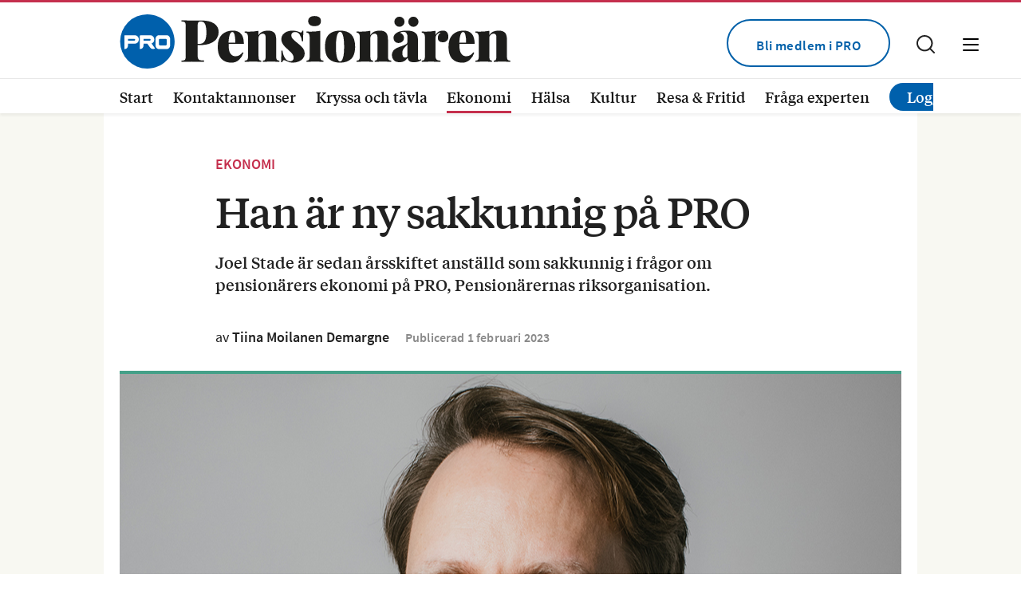

--- FILE ---
content_type: text/html; charset=UTF-8
request_url: https://propensionaren.se/han-ar-ny-sakkunnig-pa-pro/
body_size: 24220
content:
<!DOCTYPE html>
<!--[if IE 7]>
<html class="ie ie7" lang="sv-SE">
<![endif]-->
<!--[if IE 8]>
<html class="ie ie8" lang="sv-SE">
<![endif]-->
<!--[if !(IE 7) & !(IE 8)]><!-->
<html lang="sv-SE">
<!--<![endif]-->
<head>
	<meta charset="UTF-8">
	<meta name="viewport" content="width=device-width, initial-scale=1">
	<meta name="referrer" content="no-referrer">
	<title>Han är ny sakkunnig på PRO | PROpensionären</title>
	<link rel="profile" href="http://gmpg.org/xfn/11">
	<link rel="pingback" href="https://propensionaren.se/xmlrpc.php">

	<meta name="format-detection" content="telephone=no">

	<link data-optimized="1" rel="stylesheet" type="text/css" href="https://propensionaren.se/wp-content/litespeed/css/c4c0b078651e25baec187fb82523cff8.css?ver=a9efe">

	<link rel="apple-touch-icon" sizes="180x180" href="https://propensionaren.se/wp-content/themes/pro/images/favicons/apple-touch-icon.png">
	<link rel="icon" type="image/png" sizes="32x32" href="https://propensionaren.se/wp-content/themes/pro/images/favicons/favicon-32x32.png">
	<link rel="icon" type="image/png" sizes="16x16" href="https://propensionaren.se/wp-content/themes/pro/images/favicons/favicon-16x16.png">
	<link rel="manifest" href="https://propensionaren.se/wp-content/themes/pro/images/favicons/site.webmanifest">
	<meta content="Pro" name="apple-mobile-web-app-title">
	<meta content="Pro" name="application-name">
	<meta name="msapplication-TileColor" content="#e7e7e7">
	<meta name="theme-color" content="#e7e7e7">
	
		
		
	<meta name="facebook-domain-verification" content="qy09w9s9ienchc8fng8lokebnn6dac" />
	
	<!-- Facebook Pixel Code -->
	<script type="text/plain" data-cli-class="cli-blocker-script"  data-cli-script-type="analys" data-cli-block="true"  data-cli-element-position="head">
	!function(f,b,e,v,n,t,s)
	{if(f.fbq)return;n=f.fbq=function(){n.callMethod?
	n.callMethod.apply(n,arguments):n.queue.push(arguments)};
	if(!f._fbq)f._fbq=n;n.push=n;n.loaded=!0;n.version='2.0';
	n.queue=[];t=b.createElement(e);t.async=!0;
	t.src=v;s=b.getElementsByTagName(e)[0];
	s.parentNode.insertBefore(t,s)}(window, document,'script',
	'https://connect.facebook.net/en_US/fbevents.js');
	fbq('init', '3145856422314985');
	fbq('track', 'PageView');
	</script>
	<noscript><img height="1" width="1" style="display:none"
	src="https://www.facebook.com/tr?id=3145856422314985&ev=PageView&noscript=1"
	/></noscript>
	<!-- Facebook Pixel Code -->
	
	    		<link rel="image_src" href="https://propensionaren.se/wp-content/uploads/2023/02/projoelstade980.jpg"/>
		<meta property="og:image" content="https://propensionaren.se/wp-content/uploads/2023/02/projoelstade980.jpg" />
		<meta property="og:image:width" content="980" />
		<meta property="og:image:height" content="725" />
				<meta property="og:locale" content="sv_SE" />
		<meta property="og:type" content="website" />
		<meta property="og:title" content="Han är ny sakkunnig på PRO" />
		<meta property="og:url" content="https://propensionaren.se/han-ar-ny-sakkunnig-pa-pro/" />
				<meta property="og:description" content="Joel Stade är sedan årsskiftet anställd som sakkunnig i frågor om pensionärers ekonomi på PRO, Pensionärernas riksorganisation.
" />
		<meta name="description" content="Joel Stade är sedan årsskiftet anställd som sakkunnig i frågor om pensionärers ekonomi på PRO, Pensionärernas riksorganisation.
" />
				<meta name="keywords" content="Ekonomi, Pension, Politik, PRO.">
		
	<!-- HTML5 shim and Respond.js for IE8 support of HTML5 elements and media queries -->
    <!-- WARNING: Respond.js doesn't work if you view the page via file:// -->
    <!--[if lt IE 9]>
      <script src="https://propensionaren.se/wp-content/themes/pro/js/html5shiv.min.js"></script>
      <script src="https://propensionaren.se/wp-content/themes/pro/js/respond.min.js"></script>
    <![endif]-->

	<meta name='robots' content='max-image-preview:large' />
<link rel="alternate" type="application/rss+xml" title="PROpensionären &raquo; Webbflöde" href="https://propensionaren.se/feed/" />
<link rel="alternate" title="oEmbed (JSON)" type="application/json+oembed" href="https://propensionaren.se/wp-json/oembed/1.0/embed?url=https%3A%2F%2Fpropensionaren.se%2Fhan-ar-ny-sakkunnig-pa-pro%2F" />
<link rel="alternate" title="oEmbed (XML)" type="text/xml+oembed" href="https://propensionaren.se/wp-json/oembed/1.0/embed?url=https%3A%2F%2Fpropensionaren.se%2Fhan-ar-ny-sakkunnig-pa-pro%2F&#038;format=xml" />
<style id='wp-img-auto-sizes-contain-inline-css' type='text/css'>img:is([sizes=auto i],[sizes^="auto," i]){contain-intrinsic-size:3000px 1500px}</style>

<style id='wp-emoji-styles-inline-css' type='text/css'>img.wp-smiley,img.emoji{display:inline!important;border:none!important;box-shadow:none!important;height:1em!important;width:1em!important;margin:0 0.07em!important;vertical-align:-0.1em!important;background:none!important;padding:0!important}</style>
<link data-optimized="1" rel='stylesheet' id='wp-block-library-css' href='https://propensionaren.se/wp-content/litespeed/css/f673dbae626e8ee843827818a523192d.css?ver=a2859' type='text/css' media='all' />
<style id='global-styles-inline-css' type='text/css'>:root{--wp--preset--aspect-ratio--square:1;--wp--preset--aspect-ratio--4-3:4/3;--wp--preset--aspect-ratio--3-4:3/4;--wp--preset--aspect-ratio--3-2:3/2;--wp--preset--aspect-ratio--2-3:2/3;--wp--preset--aspect-ratio--16-9:16/9;--wp--preset--aspect-ratio--9-16:9/16;--wp--preset--color--black:#000000;--wp--preset--color--cyan-bluish-gray:#abb8c3;--wp--preset--color--white:#ffffff;--wp--preset--color--pale-pink:#f78da7;--wp--preset--color--vivid-red:#cf2e2e;--wp--preset--color--luminous-vivid-orange:#ff6900;--wp--preset--color--luminous-vivid-amber:#fcb900;--wp--preset--color--light-green-cyan:#7bdcb5;--wp--preset--color--vivid-green-cyan:#00d084;--wp--preset--color--pale-cyan-blue:#8ed1fc;--wp--preset--color--vivid-cyan-blue:#0693e3;--wp--preset--color--vivid-purple:#9b51e0;--wp--preset--gradient--vivid-cyan-blue-to-vivid-purple:linear-gradient(135deg,rgb(6,147,227) 0%,rgb(155,81,224) 100%);--wp--preset--gradient--light-green-cyan-to-vivid-green-cyan:linear-gradient(135deg,rgb(122,220,180) 0%,rgb(0,208,130) 100%);--wp--preset--gradient--luminous-vivid-amber-to-luminous-vivid-orange:linear-gradient(135deg,rgb(252,185,0) 0%,rgb(255,105,0) 100%);--wp--preset--gradient--luminous-vivid-orange-to-vivid-red:linear-gradient(135deg,rgb(255,105,0) 0%,rgb(207,46,46) 100%);--wp--preset--gradient--very-light-gray-to-cyan-bluish-gray:linear-gradient(135deg,rgb(238,238,238) 0%,rgb(169,184,195) 100%);--wp--preset--gradient--cool-to-warm-spectrum:linear-gradient(135deg,rgb(74,234,220) 0%,rgb(151,120,209) 20%,rgb(207,42,186) 40%,rgb(238,44,130) 60%,rgb(251,105,98) 80%,rgb(254,248,76) 100%);--wp--preset--gradient--blush-light-purple:linear-gradient(135deg,rgb(255,206,236) 0%,rgb(152,150,240) 100%);--wp--preset--gradient--blush-bordeaux:linear-gradient(135deg,rgb(254,205,165) 0%,rgb(254,45,45) 50%,rgb(107,0,62) 100%);--wp--preset--gradient--luminous-dusk:linear-gradient(135deg,rgb(255,203,112) 0%,rgb(199,81,192) 50%,rgb(65,88,208) 100%);--wp--preset--gradient--pale-ocean:linear-gradient(135deg,rgb(255,245,203) 0%,rgb(182,227,212) 50%,rgb(51,167,181) 100%);--wp--preset--gradient--electric-grass:linear-gradient(135deg,rgb(202,248,128) 0%,rgb(113,206,126) 100%);--wp--preset--gradient--midnight:linear-gradient(135deg,rgb(2,3,129) 0%,rgb(40,116,252) 100%);--wp--preset--font-size--small:13px;--wp--preset--font-size--medium:20px;--wp--preset--font-size--large:36px;--wp--preset--font-size--x-large:42px;--wp--preset--spacing--20:0.44rem;--wp--preset--spacing--30:0.67rem;--wp--preset--spacing--40:1rem;--wp--preset--spacing--50:1.5rem;--wp--preset--spacing--60:2.25rem;--wp--preset--spacing--70:3.38rem;--wp--preset--spacing--80:5.06rem;--wp--preset--shadow--natural:6px 6px 9px rgba(0, 0, 0, 0.2);--wp--preset--shadow--deep:12px 12px 50px rgba(0, 0, 0, 0.4);--wp--preset--shadow--sharp:6px 6px 0px rgba(0, 0, 0, 0.2);--wp--preset--shadow--outlined:6px 6px 0px -3px rgb(255, 255, 255), 6px 6px rgb(0, 0, 0);--wp--preset--shadow--crisp:6px 6px 0px rgb(0, 0, 0)}:where(.is-layout-flex){gap:.5em}:where(.is-layout-grid){gap:.5em}body .is-layout-flex{display:flex}.is-layout-flex{flex-wrap:wrap;align-items:center}.is-layout-flex>:is(*,div){margin:0}body .is-layout-grid{display:grid}.is-layout-grid>:is(*,div){margin:0}:where(.wp-block-columns.is-layout-flex){gap:2em}:where(.wp-block-columns.is-layout-grid){gap:2em}:where(.wp-block-post-template.is-layout-flex){gap:1.25em}:where(.wp-block-post-template.is-layout-grid){gap:1.25em}.has-black-color{color:var(--wp--preset--color--black)!important}.has-cyan-bluish-gray-color{color:var(--wp--preset--color--cyan-bluish-gray)!important}.has-white-color{color:var(--wp--preset--color--white)!important}.has-pale-pink-color{color:var(--wp--preset--color--pale-pink)!important}.has-vivid-red-color{color:var(--wp--preset--color--vivid-red)!important}.has-luminous-vivid-orange-color{color:var(--wp--preset--color--luminous-vivid-orange)!important}.has-luminous-vivid-amber-color{color:var(--wp--preset--color--luminous-vivid-amber)!important}.has-light-green-cyan-color{color:var(--wp--preset--color--light-green-cyan)!important}.has-vivid-green-cyan-color{color:var(--wp--preset--color--vivid-green-cyan)!important}.has-pale-cyan-blue-color{color:var(--wp--preset--color--pale-cyan-blue)!important}.has-vivid-cyan-blue-color{color:var(--wp--preset--color--vivid-cyan-blue)!important}.has-vivid-purple-color{color:var(--wp--preset--color--vivid-purple)!important}.has-black-background-color{background-color:var(--wp--preset--color--black)!important}.has-cyan-bluish-gray-background-color{background-color:var(--wp--preset--color--cyan-bluish-gray)!important}.has-white-background-color{background-color:var(--wp--preset--color--white)!important}.has-pale-pink-background-color{background-color:var(--wp--preset--color--pale-pink)!important}.has-vivid-red-background-color{background-color:var(--wp--preset--color--vivid-red)!important}.has-luminous-vivid-orange-background-color{background-color:var(--wp--preset--color--luminous-vivid-orange)!important}.has-luminous-vivid-amber-background-color{background-color:var(--wp--preset--color--luminous-vivid-amber)!important}.has-light-green-cyan-background-color{background-color:var(--wp--preset--color--light-green-cyan)!important}.has-vivid-green-cyan-background-color{background-color:var(--wp--preset--color--vivid-green-cyan)!important}.has-pale-cyan-blue-background-color{background-color:var(--wp--preset--color--pale-cyan-blue)!important}.has-vivid-cyan-blue-background-color{background-color:var(--wp--preset--color--vivid-cyan-blue)!important}.has-vivid-purple-background-color{background-color:var(--wp--preset--color--vivid-purple)!important}.has-black-border-color{border-color:var(--wp--preset--color--black)!important}.has-cyan-bluish-gray-border-color{border-color:var(--wp--preset--color--cyan-bluish-gray)!important}.has-white-border-color{border-color:var(--wp--preset--color--white)!important}.has-pale-pink-border-color{border-color:var(--wp--preset--color--pale-pink)!important}.has-vivid-red-border-color{border-color:var(--wp--preset--color--vivid-red)!important}.has-luminous-vivid-orange-border-color{border-color:var(--wp--preset--color--luminous-vivid-orange)!important}.has-luminous-vivid-amber-border-color{border-color:var(--wp--preset--color--luminous-vivid-amber)!important}.has-light-green-cyan-border-color{border-color:var(--wp--preset--color--light-green-cyan)!important}.has-vivid-green-cyan-border-color{border-color:var(--wp--preset--color--vivid-green-cyan)!important}.has-pale-cyan-blue-border-color{border-color:var(--wp--preset--color--pale-cyan-blue)!important}.has-vivid-cyan-blue-border-color{border-color:var(--wp--preset--color--vivid-cyan-blue)!important}.has-vivid-purple-border-color{border-color:var(--wp--preset--color--vivid-purple)!important}.has-vivid-cyan-blue-to-vivid-purple-gradient-background{background:var(--wp--preset--gradient--vivid-cyan-blue-to-vivid-purple)!important}.has-light-green-cyan-to-vivid-green-cyan-gradient-background{background:var(--wp--preset--gradient--light-green-cyan-to-vivid-green-cyan)!important}.has-luminous-vivid-amber-to-luminous-vivid-orange-gradient-background{background:var(--wp--preset--gradient--luminous-vivid-amber-to-luminous-vivid-orange)!important}.has-luminous-vivid-orange-to-vivid-red-gradient-background{background:var(--wp--preset--gradient--luminous-vivid-orange-to-vivid-red)!important}.has-very-light-gray-to-cyan-bluish-gray-gradient-background{background:var(--wp--preset--gradient--very-light-gray-to-cyan-bluish-gray)!important}.has-cool-to-warm-spectrum-gradient-background{background:var(--wp--preset--gradient--cool-to-warm-spectrum)!important}.has-blush-light-purple-gradient-background{background:var(--wp--preset--gradient--blush-light-purple)!important}.has-blush-bordeaux-gradient-background{background:var(--wp--preset--gradient--blush-bordeaux)!important}.has-luminous-dusk-gradient-background{background:var(--wp--preset--gradient--luminous-dusk)!important}.has-pale-ocean-gradient-background{background:var(--wp--preset--gradient--pale-ocean)!important}.has-electric-grass-gradient-background{background:var(--wp--preset--gradient--electric-grass)!important}.has-midnight-gradient-background{background:var(--wp--preset--gradient--midnight)!important}.has-small-font-size{font-size:var(--wp--preset--font-size--small)!important}.has-medium-font-size{font-size:var(--wp--preset--font-size--medium)!important}.has-large-font-size{font-size:var(--wp--preset--font-size--large)!important}.has-x-large-font-size{font-size:var(--wp--preset--font-size--x-large)!important}</style>

<style id='classic-theme-styles-inline-css' type='text/css'>
/*! This file is auto-generated */
.wp-block-button__link{color:#fff;background-color:#32373c;border-radius:9999px;box-shadow:none;text-decoration:none;padding:calc(.667em + 2px) calc(1.333em + 2px);font-size:1.125em}.wp-block-file__button{background:#32373c;color:#fff;text-decoration:none}</style>
<link data-optimized="1" rel='stylesheet' id='contact-form-7-css' href='https://propensionaren.se/wp-content/litespeed/css/37c65dbe37610c1138439172896cab21.css?ver=5d69e' type='text/css' media='all' />
<script data-optimized="1" type="text/javascript" src="https://propensionaren.se/wp-content/litespeed/js/0665978bab426b6d039c4c1d6c525ef1.js?ver=42603" id="jquery-js"></script>
<link rel="https://api.w.org/" href="https://propensionaren.se/wp-json/" /><link rel="alternate" title="JSON" type="application/json" href="https://propensionaren.se/wp-json/wp/v2/posts/4115" /><link rel="EditURI" type="application/rsd+xml" title="RSD" href="https://propensionaren.se/xmlrpc.php?rsd" />

<link rel="canonical" href="https://propensionaren.se/han-ar-ny-sakkunnig-pa-pro/" />
<link rel='shortlink' href='https://propensionaren.se/?p=4115' />
	
		<script async src="https://securepubads.g.doubleclick.net/tag/js/gpt.js"></script>
		
	
	<script id="mcjs">!function(c,h,i,m,p){m=c.createElement(h),p=c.getElementsByTagName(h)[0],m.async=1,m.src=i,p.parentNode.insertBefore(m,p)}(document,"script","https://chimpstatic.com/mcjs-connected/js/users/f3e79ac27af1516320f7bce5c/5a2a789f69041f2a39e3c4f54.js");</script>
	
	<script>
	(function () {
	
		// Only run for email traffic
		var params = new URLSearchParams(window.location.search);
		var isEmail =
			params.get('utm_medium') === 'email' &&
			params.get('utm_source') === 'mailchimp';
	
		if (!isEmail) {
			return;
		}
	
		// --- 1. Set Mailchimp "do not show popup" cookies ---
		function setCookie(name, value, days) {
			var expires = "";
			if (days) {
				var date = new Date();
				date.setTime(date.getTime() + (days * 24 * 60 * 60 * 1000));
				expires = "; expires=" + date.toUTCString();
			}
			document.cookie =
				name + "=" + encodeURIComponent(value) + expires + "; path=/";
		}
	
		// Cookies Mailchimp checks internally
		setCookie("MCPopupClosed", "yes", 365);
		setCookie("MCEvilPopupClosed", "true", 365);
		setCookie("mc_user_optin", "false", 365);
	
		// --- 2. Hide popup elements if they still get injected ---
		var style = document.createElement("style");
		style.textContent = `
			.mc-modal,
			.mc-modal-bg,
			.mc-banner,
			iframe[src*="signup-forms"],
			iframe[src*="list-manage.com/subscribe"] {
				display: none !important;
				opacity: 0 !important;
				visibility: hidden !important;
			}
		`;
		document.head.appendChild(style);
	
	})();
	</script>


	
<script>
	document.addEventListener("DOMContentLoaded", function () {
	
		var url = window.location.href;
		var ref = document.referrer;
	
		// 1. Detect visitors coming from Mailchimp emails
		var fromMailchimp =
			(ref && ref.indexOf('list-manage.com') !== -1) ||   // Mailchimp click redirects
			(ref && ref.indexOf('mailchi.mp') !== -1) ||        // Mailchimp archive links
			url.indexOf('mc_cid') !== -1 ||                     // Mailchimp campaign ID
			url.indexOf('mc_eid') !== -1 ||                     // Mailchimp subscriber ID
			url.indexOf('utm_medium=email') !== -1;             // already tagged as email
			
			console.log('fromMailchimp?', fromMailchimp, 'ref=', ref, 'url=', url);
	
		if (!fromMailchimp) {
			return;
		}
	
		// 2. Helper to set a cookie
		function setCookie(name, value, days) {
			var expires = "";
			if (days) {
				var date = new Date();
				date.setTime(date.getTime() + (days * 24 * 60 * 60 * 1000));
				expires = "; expires=" + date.toUTCString();
			}
			document.cookie = name + "=" + encodeURIComponent(value || "") + expires + "; path=/";
		}
	
		// Tell Mailchimp "popup already closed / don't show"
		// (these are the cookies their popup code checks)
		setCookie("MCPopupClosed", "yes", 365);
		setCookie("MCEvilPopupClosed", "true", 365);
		setCookie("mc_user_optin", "false", 365); // for $mcSite-based logic
	
		// 3. Inject CSS to hide popup containers as an extra safety net
		var style = document.createElement('style');
		style.type = 'text/css';
		style.textContent = [
			".mc-modal, .mc-modal-bg, .mc-banner,",
			"iframe[src*='signup-forms'],",
			"iframe[src*='list-manage.com/subscribe'] {",
			"  display: none !important;",
			"  opacity: 0 !important;",
			"  visibility: hidden !important;",
			"}"
		].join(" ");
		document.head.appendChild(style);
	
		// 4. Add fallback UTMs for Plausible if none exist yet
		if (url.indexOf('utm_medium=') === -1) {
			var sep = url.indexOf('?') === -1 ? '?' : '&';
			var newUrl = url + sep + 'utm_medium=email&utm_source=newsletter';
			window.history.replaceState({}, '', newUrl);
		}
	});
	</script>


	
	
	<script defer data-domain="propensionaren.se" src="https://plausible.io/js/script.js"></script>
	
</head>

<body class="wp-singular post-template-default single single-post postid-4115 single-format-standard wp-theme-pro singular" >

			<style>#cookie-law-info-bar{display:none!important}</style>
		
	<div class="parallax_ad_holder">
	
		<script>
			var containsAd = false;
			window.googletag = window.googletag || {cmd: []};
			googletag.cmd.push(function() {
				if($('body').width() > 1640){
					googletag
					.defineSlot('/22711725191/STICKYBANNER', [250, 600], 'div-gpt-ad-1649402600455-0')
					.addService(googletag.pubads());
					googletag.enableServices();
					googletag.pubads().addEventListener('slotRenderEnded', function(event) {
						if (event.slot.getSlotElementId() == "div-gpt-ad-1649402600455-0") {
							var containsAd = !event.isEmpty;   
							if(containsAd) {
								$("#div-gpt-ad-1649402600455-0").addClass("ad-pad center parallax_ad");
							} 
						}
					});
					googletag.cmd.push(function() { googletag.display('div-gpt-ad-1649402600455-0'); });
				}
			});
		</script>
		<div id="div-gpt-ad-1649402600455-0"></div>
    </div>

	<header id="header" class="bgcont white whitebg">
		<div class="positionrelative minhead">
			<div class="gridholder">
				<div class="inspadd fullwidth">
				<a href="https://propensionaren.se/" class="logo alltran"></a>
				<div class="desk-flowright alltran">
					<div class="showmenubtn bgcolortransition">
						<div class="press_fix"></div>
		            	<div class="hamburger">
							<span></span>
						    <span></span>
						    <span></span>
						</div>
		            </div>
		            <div class="showsearch bgcolortransition">
			            <span class="icon bgspr"></span>
		            </div>
															<div class="bli-medlem">
						<a class="button blue rounded" target="_blank" href="https://pro.se/">Bli medlem i PRO</a>
					</div>
									</div>
				<div class="fixfloat"></div>
			</div>
		</div>
		<div class="second-header">
			<div class="gridholder positionrelative">
				<div class="row inspadd">
					<div class="left">
						<div class="cat-menu">
							<div class="menu-huvudmeny-container"><ul id="header-categorymenu" class="menu"><li id="menu-item-7" class="menu-item menu-item-type-custom menu-item-object-custom menu-item-home menu-item-7"><a href="http://propensionaren.se">Start<span class="hamic bgspr"></span></a></li>
<li id="menu-item-31" class="menu-item menu-item-type-post_type_archive menu-item-object-kontaktannonser menu-item-31"><a href="https://propensionaren.se/kontaktannonser/">Kontaktannonser<span class="hamic bgspr"></span></a></li>
<li id="menu-item-1100" class="menu-item menu-item-type-post_type menu-item-object-page menu-item-1100"><a href="https://propensionaren.se/tavlingar/">Kryssa och tävla<span class="hamic bgspr"></span></a></li>
<li id="menu-item-85" class="menu-item menu-item-type-taxonomy menu-item-object-category current-post-ancestor current-menu-parent current-post-parent menu-item-85"><a href="https://propensionaren.se/category/ekonomi/">Ekonomi<span class="hamic bgspr"></span></a></li>
<li id="menu-item-86" class="menu-item menu-item-type-taxonomy menu-item-object-category menu-item-86"><a href="https://propensionaren.se/category/halsa/">Hälsa<span class="hamic bgspr"></span></a></li>
<li id="menu-item-10609" class="menu-item menu-item-type-taxonomy menu-item-object-category menu-item-10609"><a href="https://propensionaren.se/category/kultur/">Kultur<span class="hamic bgspr"></span></a></li>
<li id="menu-item-88" class="menu-item menu-item-type-taxonomy menu-item-object-category menu-item-88"><a href="https://propensionaren.se/category/resa-fritid/">Resa &amp; Fritid<span class="hamic bgspr"></span></a></li>
<li id="menu-item-161" class="menu-item menu-item-type-post_type_archive menu-item-object-experter menu-item-161"><a href="https://propensionaren.se/experter/">Fråga experten<span class="hamic bgspr"></span></a></li>
<li class="noborder hide hidden-mobile"><a class="menu-login notloggedin" href="https://propensionaren.se/login?loginendpoint=https://propensionaren.se/han-ar-ny-sakkunnig-pa-pro">Logga in</a></li><li class="noborder hide hidden-mobile"><a class="menu-login loggedin" href="#">Logga ut</a></li></ul></div>						</div>
					</div>
					<div class="fixfloat"></div>
				</div>
									<ul class="hidden-desktop login-nav">
						<li class="noborder hide"><a class="menu-login notloggedin" href="https://propensionaren.se/login?loginendpoint=">Logga in</a></li><li class="noborder hide"><a class="menu-login loggedin" href="#">Logga ut</a></li>					</ul>
							</div>
		</div>
		<div class="searchcontent" style="display: none;">
			<div class="gridholder">
				<div class="inner">
					<div class="centerit">
						<div class="fixfloat"></div>
						<form action="https://propensionaren.se/" class="headersearch" method="GET">
							<input type="input" value="" name="s" placeholder="Skriv ditt sökord här" class="searchfield" autocomplete="off" /><input type="submit" value="Sök" class="button searchsubmit bgspr" />
							<div class="fixfloat"></div>
						</form>
						<div class="fixfloat"></div>
					</div>
				</div>
			</div>
		</div>
		<div class="hamburgercontent" style="display:none;">
			<div class="gridholder">
				<div class="inner">

					<div class="centerit onlymobile">
						<div class="fixfloat"></div>
						<form action="https://propensionaren.se/" class="headersearch" method="GET">
							<input type="input" value="" name="s" placeholder="Skriv ditt sökord här" class="searchfield" autocomplete="off" /><input type="submit" value="Sök" class="button searchsubmit bgspr" />
							<div class="fixfloat"></div>
						</form>
						<div class="fixfloat"></div>
					</div>

					<div class="flex-holder">
						<div class="mobile-c-left">
							<div class="menu-hamburgermeny-container"><ul id="menu-hamburgermeny" class="menu"><li id="menu-item-108" class="menu-item menu-item-type-custom menu-item-object-custom menu-item-home menu-item-108"><a href="https://propensionaren.se/">Start<span class="hamic bgspr"></span></a></li>
<li id="menu-item-148" class="menu-item menu-item-type-taxonomy menu-item-object-category current-post-ancestor current-menu-parent current-post-parent menu-item-148"><a href="https://propensionaren.se/category/ekonomi/">Ekonomi<span class="hamic bgspr"></span></a></li>
<li id="menu-item-119" class="menu-item menu-item-type-taxonomy menu-item-object-category menu-item-119"><a href="https://propensionaren.se/category/kultur/">Kultur<span class="hamic bgspr"></span></a></li>
<li id="menu-item-112" class="menu-item menu-item-type-taxonomy menu-item-object-category menu-item-112"><a href="https://propensionaren.se/category/halsa/">Hälsa<span class="hamic bgspr"></span></a></li>
<li id="menu-item-149" class="menu-item menu-item-type-taxonomy menu-item-object-category menu-item-149"><a href="https://propensionaren.se/category/resa-fritid/">Resa &amp; Fritid<span class="hamic bgspr"></span></a></li>
<li id="menu-item-5098" class="menu-item menu-item-type-post_type_archive menu-item-object-experter menu-item-5098"><a href="https://propensionaren.se/experter/">Fråga experten<span class="hamic bgspr"></span></a></li>
<li id="menu-item-1347" class="menu-item menu-item-type-post_type_archive menu-item-object-kronika menu-item-1347"><a href="https://propensionaren.se/kronika/">Krönikor<span class="hamic bgspr"></span></a></li>
<li id="menu-item-152" class="menu-item menu-item-type-taxonomy menu-item-object-category menu-item-152"><a href="https://propensionaren.se/category/mat-recept/">Mat &amp; Recept<span class="hamic bgspr"></span></a></li>
<li id="menu-item-153" class="menu-item menu-item-type-post_type_archive menu-item-object-kontaktannonser menu-item-153"><a href="https://propensionaren.se/kontaktannonser/">Kontaktannonser<span class="hamic bgspr"></span></a></li>
<li id="menu-item-1348" class="menu-item menu-item-type-post_type menu-item-object-page menu-item-1348"><a href="https://propensionaren.se/tavlingar/">Kryss &#038; tävla<span class="hamic bgspr"></span></a></li>
<li id="menu-item-14468" class="menu-item menu-item-type-custom menu-item-object-custom menu-item-14468"><a href="https://propensionaren.se/tavlingar/miniquiz-provetarna/">Miniquiz<span class="hamic bgspr"></span></a></li>
<li id="menu-item-10600" class="menu-item menu-item-type-post_type menu-item-object-page menu-item-10600"><a href="https://propensionaren.se/bestallningsformular/">Beställ tidningar<span class="hamic bgspr"></span></a></li>
</ul></div>						</div>
						<div class="mobile-c-right">
							<div id="nav_menu-3" class="widget widget_nav_menu"><div class="menu-hamburgermeny-hoger-container"><ul id="menu-hamburgermeny-hoger" class="menu"><li id="menu-item-155" class="menu-item menu-item-type-custom menu-item-object-custom menu-item-155"><a href="https://propensionaren.se/om-tidningen/">Om tidningen<span class="hamic bgspr"></span></a></li>
<li id="menu-item-156" class="menu-item menu-item-type-custom menu-item-object-custom menu-item-156"><a href="https://propensionaren.se/prenumerera/">Prenumerera<span class="hamic bgspr"></span></a></li>
<li id="menu-item-157" class="menu-item menu-item-type-custom menu-item-object-custom menu-item-157"><a href="https://propensionaren.se/kontakta-oss/">Kontakta oss<span class="hamic bgspr"></span></a></li>
<li id="menu-item-1203" class="menu-item menu-item-type-post_type menu-item-object-page menu-item-1203"><a href="https://propensionaren.se/e-tidningen/">E-tidningen<span class="hamic bgspr"></span></a></li>
<li id="menu-item-1242" class="menu-item menu-item-type-post_type menu-item-object-page menu-item-1242"><a href="https://propensionaren.se/nyhetsbrev/">Nyhetsbrev<span class="hamic bgspr"></span></a></li>
<li id="menu-item-160" class="menu-item menu-item-type-custom menu-item-object-custom menu-item-160"><a href="https://propensionaren.se/annonsera/">Annonsera<span class="hamic bgspr"></span></a></li>
</ul></div></div>						</div>
					</div>
				</div>
			</div>
			<div class="more-info">
				<div class="gridholder">
					<div class="holder">
						<div class="left">
							<div class="logo"></div>
							<p><b>PROpensionären</b> är en medlemstidning från <b>PRO</b></p>
						</div>
																			<div class="right">
								<a class="button blue rounded ifylld d-desktop" target="_blank" href="https://pro.se/">Läs om & bli medlem i PRO här</a>
								<a class="button blue rounded ifylld d-mobile" target="_blank" href="https://pro.se/">Bli medlem</a>
							</div>
											</div>
				</div>
			</div>
		</div>
	</header><!-- #header -->
	
	<div id="main" class="">
			
						<article id="post-4115" class="post-4115 post type-post status-publish format-standard has-post-thumbnail hentry category-ekonomi category-pro-2 tag-ekonomi tag-pension tag-politik tag-pro"  >
	<div class="container articlepart thecontent whitebg waveline">
		
		<div class="panorama_ad">
		  <div id="div-gpt-ad-1649319327448-0"></div>
		  <div id="div-gpt-ad-1649319327448-1"></div>
		
		  <script>
			window.googletag = window.googletag || { cmd: [] };
		
			googletag.cmd.push(function() {
			  // Definiera slots för desktop och mobil
			  const slotDesktop = googletag.defineSlot(
				'/22711725191/PANORAMA',
				[980, 240],
				'div-gpt-ad-1649319327448-0'
			  ).addService(googletag.pubads());
		
			  const slotMobile = googletag.defineSlot(
				'/22711725191/PANORAMA',
				[320, 320],
				'div-gpt-ad-1649319327448-1'
			  ).addService(googletag.pubads());
		
			  // Aktivera GPT-tjänster
			  googletag.enableServices();
		
			  // Lyssna på när sloten har renderats
			  googletag.pubads().addEventListener('slotRenderEnded', function(event) {
				const slotId = event.slot.getSlotElementId();
				const hasAd = !event.isEmpty;
		
				console.log('[GPT] Slot PANORAMA renderad:', slotId, '| Innehåller annons:', hasAd);
		
				if (hasAd) {
				  $('#' + slotId).addClass('ad-pad center');
				} else {
				  console.warn('[GPT] Ingen annons visades i:', slotId);
				  // Lägg till fallback-bild eller dölj sloten om du vill:
				  // $('#' + slotId).html('<img src="/bilder/fallback-panorama.jpg" alt="Annons">');
				  $('#' + slotId).hide();
				}
			  });
		
			  // Bestäm vilket format som ska visas
			  const isDesktop = window.innerWidth > 1024;
			  const targetSlotId = isDesktop
				? 'div-gpt-ad-1649319327448-0'
				: 'div-gpt-ad-1649319327448-1';
		
			  console.log('[GPT] Visar slot:', targetSlotId, '| Fönsterbredd:', window.innerWidth);
		
			  // Visa rätt annons
			  googletag.display(targetSlotId);
			});
		  </script>
		</div>

				<div class="gridholder">
			<div class="article-inspadd">
				<div class="bg">
					<div class="fullwidth_holder entry-content">
													<div class="flex-holder date_vinjett">
																	 <span class='vinjett'> Ekonomi</span>										
							</div>
																		<h1 class="maintitle ">Han är ny sakkunnig på PRO</h1>
						
													<p class="ingress">
								Joel Stade är sedan årsskiftet anställd som sakkunnig i frågor om pensionärers ekonomi på PRO, Pensionärernas riksorganisation.
							</p>
							
												<div class="flex-holder date_vinjett spacingsett">
														<div class="top-byline">
								av
																	<a href="mailto:propensionaren@pro.se">
										Tiina Moilanen Demargne									</a>
															</div>
														<div class="published">
								<div class="date">
																			<span class="hidden-mobile">Publicerad</span>
																				1 <span class='hidden-mobile'>februari</span> <span class='hidden-desktop'>feb</span> 2023																	</div>
							</div>
													</div>
						<div class="fixfloat"></div>
											</div>
											<div class="top_image_and_hl targetcolor ">
														
															<div class="image" style="background-image: url('https://propensionaren.se/wp-content/uploads/2023/02/projoelstade980.jpg');">
		
								</div>
																											<div class="imgdescription">
											Joel Stade, sakkunnig i pensionärers ekonomi vid PRO. Foto: Anneli Nygårds	
										</div>
										<div class="fixfloat"></div>
																														</div>
																<div class="entry-content">
						<div class="leftside_cont">
							<p><strong>Välkommen till PRO, Joel Stade. Vad har du för bakgrund?</strong><br />
– Jag kommer från den politiska världen. I sju år var jag anställd i Regeringskansliet som politiskt sakkunnig åt statsminister Stefan Löfven. Först arbetade jag med att förhandla regeringspolitiken med Miljöpartiet. Sedan arbetade jag i statsministerns stab med att ta fram underlag och förbereda resor och debatter. I botten har jag en samhällsvetenskaplig utbildning. Jag har också pluggat teologi.</p>
<p><strong>Varför har du valt att arbeta för PRO?</strong><br />
– PRO är en viktig folkrörelse som arbetar för gemenskap och rättvisa. Allas rätt till en rimlig och rättvis pension är en del i ett gott samhälle. Det är något som jag tycker är meningsfullt att använda min arbetstid och kreativitet för att bidra till.</p></div></div>
		 <div class="artikelbanner">
		   <div id="div-gpt-ad-1649399801043-0"></div>
		   <div id="div-gpt-ad-1649399801043-1"></div>
		 
		   <script>
			 window.googletag = window.googletag || { cmd: [] };
		 
			 googletag.cmd.push(function() {
			   // Definiera slots för desktop och mobil
			   const slotDesktop = googletag.defineSlot(
				 "/22711725191/ARTIKELBANNER",
				 [980, 240],
				 "div-gpt-ad-1649399801043-0"
			   ).addService(googletag.pubads());
		 
			   const slotMobile = googletag.defineSlot(
				 "/22711725191/ARTIKELBANNER",
				 [320, 320],
				 "div-gpt-ad-1649399801043-1"
			   ).addService(googletag.pubads());
		 
			   // Aktivera GPT-tjänster
			   googletag.enableServices();
		 
			   // Lyssna på när sloten har renderats
			   googletag.pubads().addEventListener("slotRenderEnded", function(event) {
				 const slotId = event.slot.getSlotElementId();
				 const hasAd = !event.isEmpty;
		 
				 console.log("[GPT] Slot ARTIKELBANNER renderad:", slotId, "| Innehåller annons:", hasAd);
		 
				 if (hasAd) {
				   $("#" + slotId).addClass("ad-pad center");
				 } else {
				   console.warn("[GPT] Ingen annons visades i:", slotId);
				   // Lägg till fallback-bild eller dölj sloten om du vill:
				   $("#" + slotId).hide();
				 }
			   });
		 
			   // Bestäm vilket format som ska visas
			   const isDesktop = window.innerWidth > 1024;
			   const targetSlotId = isDesktop
				 ? "div-gpt-ad-1649399801043-0"
				 : "div-gpt-ad-1649399801043-1";
		 
			   console.log("[GPT] Visar slot:", targetSlotId, "| Fönsterbredd:", window.innerWidth);
		 
			   // Visa rätt annons
			   googletag.display(targetSlotId);
			 });
		   </script>
		 </div>
		 <div class="entry-content next"><div class="leftside_cont">
<p><strong>Vilka frågor brinner du mest för?</strong><br />
– Att vi håller ihop samhället tycker jag är viktigt. Om skillnaderna i livsvillkor mellan olika grupper blir för stora är det inte bra. Då glider vi isär och kan inte längre känna igen oss i varandra.</p>
<p><strong>Vad gör du helst på din fritid?</strong><br />
–  I familjen är vi ofta på Möja i Stockholms skärgård på fritiden. Det är härligt. Jag gillar att läsa, både fack- och skönlitteratur. Senast läste jag Therese Bohmans Andromeda. Det är en roman som utspelar sig i förlagsvärlden – den rekommenderas.  Jag går gärna i kyrkan också.</p>
<p><strong>E-postadress:</strong> <a href="mailto:joel.stade@pro.se">joel.stade@pro.se</a></p>
<p><strong>Läs också:</strong> <a href="https://propensionaren.se/orattvist-att-elstodet-inte-gar-till-dodsbon/">Orättvist att elstödet inte går till dödsbon</a></p>
</p>						</div>
						<div class="fixfloat"></div>
												<div class="tag-holder">
							<a href=" https://propensionaren.se/tag/ekonomi/ "><div class="tag">Ekonomi</div></a><a href=" https://propensionaren.se/tag/pension/ "><div class="tag">Pension</div></a><a href=" https://propensionaren.se/tag/politik/ "><div class="tag">Politik</div></a><a href=" https://propensionaren.se/tag/pro/ "><div class="tag">PRO</div></a>						  </div>
											</div>
					<div class="article-footer entry-content">
						<div class="leftside_cont">
														<div class="padd">
								<div class="photoandpublished-by">
																			<div class="bottom-byline">
											Text: 
																							<a href="mailto:propensionaren@pro.se">
													Tiina Moilanen Demargne												</a>
																					</div>
																		<div class="photo">
																			</div>
									<div class="published">
										<div class="date">
																							Publicerad
																								1 februari 2023																					</div>
									</div>
								</div>
								
								<div class="bottom-share">
									Dela i sociala medier:
									
	<div class="share_single ">
		<div class="icons">
			<a class="facebook moreicon bgtransition" href="http://www.facebook.com/share.php?u=https%3A%2F%2Fpropensionaren.se%2Fhan-ar-ny-sakkunnig-pa-pro%2F&title=Han+%C3%A4r+ny+sakkunnig+p%C3%A5+PRO" target="_blank">
				<span class="icon bgspr">
				</span>
			</a>
			<a class="twitter moreicon bgtransition" href="https://twitter.com/intent/tweet?text=Han+%C3%A4r+ny+sakkunnig+p%C3%A5+PRO&url=https%3A%2F%2Fpropensionaren.se%2Fhan-ar-ny-sakkunnig-pa-pro%2F" target="_blank">
				<span class="icon bgspr">
				</span>
			</a>
			<div class="print moreicon">
				<span class="icon bgspr">
				</span>
				<button onclick="window.print();" class="noPrint">
			</div>
		</div>
		<div class="fixfloat"></div>
	</div>
	<div class="fixfloat"></div>
									</div>
							</div>
							<div class="padd ad-flex">
							  <div class="bottom_ad_cont">
								<div id="div-gpt-ad-1649400141744-0"></div>
							  </div>
							
							  <div class="bottom_ad_cont">
								<div id="div-gpt-ad-1649400456471-0"></div>
							  </div>
							
							  <script>
								window.googletag = window.googletag || { cmd: [] };
							
								googletag.cmd.push(function() {
								  // Definiera båda slots
								  const slotA1 = googletag.defineSlot(
									'/22711725191/HOGERSPALT_A1',
									[300, 300],
									'div-gpt-ad-1649400141744-0'
								  ).addService(googletag.pubads());
							
								  const slotA2 = googletag.defineSlot(
									'/22711725191/HOGERSPALT_A2',
									[300, 300],
									'div-gpt-ad-1649400456471-0'
								  ).addService(googletag.pubads());
							
								  // Aktivera GPT-tjänster
								  googletag.enableServices();
							
								  // Lyssna på render-händelser för båda
								  googletag.pubads().addEventListener('slotRenderEnded', function(event) {
									const slotId = event.slot.getSlotElementId();
									const hasAd = !event.isEmpty;
							
									console.log('[GPT] Slot renderad:', slotId, '| Innehåller annons:', hasAd);
							
									if (hasAd) {
									  $('#' + slotId).addClass('ad-pad');
									} else {
									  console.warn('[GPT] Ingen annons visades i:', slotId);
									  // Möjliga fallback-alternativ:
									  // $('#' + slotId).html('<img src="/bilder/fallback-300x300.jpg" alt="Annons">');
									  $('#' + slotId).hide();
									}
								  });
							
								  // Visa båda annonserna
								  console.log('[GPT] Visar slots: HOGERSPALT_A1 och HOGERSPALT_A2');
								  googletag.display('div-gpt-ad-1649400141744-0');
								  googletag.display('div-gpt-ad-1649400456471-0');
								});
							  </script>
							</div>

																								<div class="listpuff_holder">
										<div class="padd">
											<div class="row">
																																				<div class="col">
													<div class="cont">	
														<div class="item-holder">
															<h3>
																<div class="border"></div>
																Läs mer
																<br /><br />
															</h3>
																															<div class="item">
																	<a href="https://propensionaren.se/kom-ihag-att-soka-skattejamkning-i-tid/">
																		Kom ihåg att söka skattejämkning i tid																	</a>
																</div>
																															<div class="item">
																	<a href="https://propensionaren.se/sa-mycket-okar-inkomstpensionen-nasta-ar/">
																		Så mycket ökar inkomstpensionen nästa år																	</a>
																</div>
																															<div class="item">
																	<a href="https://propensionaren.se/pro-om-budgeten-bra-med-tandreform-men-aldreomsorgen-har-glomt-bort/">
																		PRO om budgeten: Bra med tandreform men äldreomsorgen har glömt bort																	</a>
																</div>
																															<div class="item">
																	<a href="https://propensionaren.se/fler-aldre-ansoker-om-skuldsanering/">
																		Fler äldre ansöker om skuldsanering																	</a>
																</div>
																															<div class="item">
																	<a href="https://propensionaren.se/pensionspengar-att-hamta-for-7-000-pensionarer/">
																		Pensionspengar att hämta för 7000 pensionärer																	</a>
																</div>
																													</div>
													</div>
												</div>	
																							</div>
											<div class="fixfloat"></div>
										</div>
									</div>		
																					</div>
						<div class="subscribe_newsletter">
							<h3 class="modulehl linehl center"><span class="text">Missa inget viktigt - prenumerera gratis på vårt nyhetsbrev</span></h3>
							<form action="https://propensionaren.us14.list-manage.com/subscribe/post?u=f3e79ac27af1516320f7bce5c&amp;id=fd6daea463" method="post" id="mc-embedded-subscribe-form" name="mc-embedded-subscribe-form" class="validate" target="_blank" novalidate>
								<div id="mc_embed_signup_scroll">
								
								
								<div class="mc-field-group">
									<input type="email" value="" name="EMAIL" class="required email" id="mce-EMAIL" placeholder="Min e-postadress">
								</div>
								
								<div style="position: absolute; left: -5000px;" aria-hidden="true"><input type="text" name="b_f3e79ac27af1516320f7bce5c_fd6daea463" tabindex="-1" value=""></div>
									<div class="optionalParent">
										<div class="clear foot">
											<input class="button rounded" type="submit" value="Prenumerera" name="subscribe" id="mc-embedded-subscribe">
										</div>
									</div>
								</div>
								<div id="mce-responses" class="clear foot">
									<div class="response" id="mce-error-response" style="display:none"></div>
									<div class="response" id="mce-success-response" style="display:none"></div>
								</div>    <!-- real people should not fill this in and expect good things - do not remove this or risk form bot signups-->
							</form>
							<script type='text/javascript' src='//s3.amazonaws.com/downloads.mailchimp.com/js/mc-validate.js'></script>
							<script type='text/javascript'>
								(function($) {window.fnames = new Array(); window.ftypes = new Array();fnames[0]='EMAIL';ftypes[0]='email';fnames[1]='FNAME';ftypes[1]='text';fnames[2]='LNAME';ftypes[2]='text';fnames[3]='ADDRESS';ftypes[3]='address';fnames[4]='PHONE';ftypes[4]='phone';fnames[5]='BIRTHDAY';ftypes[5]='birthday';
								/*
								 * Translated default messages for the jQuery validation plugin.
								 * Locale: SV (Swedish; Svenska)
								 */
								$.extend( $.validator.messages, {
									required: "Detta f&auml;lt &auml;r obligatoriskt.",
									remote: "Var snäll och åtgärda detta fält.",
									maxlength: $.validator.format( "Du f&aring;r ange h&ouml;gst {0} tecken." ),
									minlength: $.validator.format( "Du m&aring;ste ange minst {0} tecken." ),
									rangelength: $.validator.format( "Ange minst {0} och max {1} tecken." ),
									email: "Ange en korrekt e-postadress.",
									url: "Ange en korrekt URL.",
									date: "Ange ett korrekt datum.",
									dateISO: "Ange ett korrekt datum (&Aring;&Aring;&Aring;&Aring;-MM-DD).",
									number: "Ange ett korrekt nummer.",
									digits: "Ange endast siffror.",
									equalTo: "Ange samma v&auml;rde igen.",
									range: $.validator.format( "Ange ett v&auml;rde mellan {0} och {1}." ),
									max: $.validator.format( "Ange ett v&auml;rde som &auml;r mindre eller lika med {0}." ),
									min: $.validator.format( "Ange ett v&auml;rde som &auml;r st&ouml;rre eller lika med {0}." ),
									creditcard: "Ange ett korrekt kreditkortsnummer.",
									pattern: "Ogiltigt format."
								} );
								}(jQuery));
								var $mcj = jQuery.noConflict(true);
								
								</script>
						</div>
						<div class="most_read_articles">
							<h3 class="modulehl linehl center"><span class="text">Mest läst just nu</span></h3>
							<div class="puffs">
																	
																			<div class="element fullbred artpuff default">	
<a href="https://propensionaren.se/pro-oacceptabelt-med-krangliga-digitala-vardtjanster/">
	
		
	
	<div class="overflowhidden">
		<div style="background-color: rgb(200, 172, 151);" class="imageholder b-lazy" data-src="https://propensionaren.se/wp-content/uploads/2025/09/propensionarenprochristinecarsingels980-320x237.jpg"></div>
	</div>

	<div class="title_excerpt">
		<div class="inner">
							<div class="vinjett">DIGITALISERING</div> 
						<h2>
														PRO: Oacceptabelt med krångliga digitala vårdtjänster							</h2>
		</div>
	</div>
</a>
</div>																			<div class="element fullbred artpuff default">	
<a href="https://propensionaren.se/har-ar-favoriten-ni-vann-fagelmatare/">
	
		
	
	<div class="overflowhidden">
		<div style="background-color: rgb(226, 218, 220);" class="imageholder b-lazy" data-src="https://propensionaren.se/wp-content/uploads/2025/12/propensionarentavlingfagelutlottningdomherreistock980-320x237.jpg"></div>
	</div>

	<div class="title_excerpt">
		<div class="inner">
							<div class="vinjett">TÄVLING</div> 
						<h2>
														Här är favoriten – ni vann fågelmatare							</h2>
		</div>
	</div>
</a>
</div>																			<div class="element fullbred artpuff default">	
<a href="https://propensionaren.se/svajpa-chatta-dejta-dejtingtips-for-65-plussare/">
	
		
	
	<div class="overflowhidden">
		<div style="background-color: rgb(241, 147, 175);" class="imageholder b-lazy" data-src="https://propensionaren.se/wp-content/uploads/2025/12/propensionarendejtainternetsenior980-320x237.jpg"></div>
	</div>

	<div class="title_excerpt">
		<div class="inner">
							 <div class='vinjett'> Guide</div>						<h2>
														Svajpa, chatta, dejta – dejtingtips för 65-plussare							</h2>
		</div>
	</div>
</a>
</div>																			<div class="element fullbred artpuff default">	
<a href="https://propensionaren.se/sa-skyddar-du-din-identitet/">
	
		
	
	<div class="overflowhidden">
		<div style="background-color: rgb(58, 41, 42);" class="imageholder b-lazy" data-src="https://propensionaren.se/wp-content/uploads/2024/12/propensionarenskyddaidentitetinternetny980-320x237.jpg"></div>
	</div>

	<div class="title_excerpt">
		<div class="inner">
							 <div class='vinjett'> Guide</div>						<h2>
														Så skyddar du din identitet							</h2>
		</div>
	</div>
</a>
</div>																	
																
								<div class="fixfloat"></div>
							</div>
						</div>
					</div>			
				</div>		
			</div>	
		</div>
		<div class="mittbanner">
			<script>
				var containsAd = false;
				window.googletag = window.googletag || {cmd: []};
				
				googletag.cmd.push(function() {
					
					googletag
					.defineSlot('/22711725191/MITTBANNER', [980, 240], 'div-gpt-ad-1649325897239-0')
					.addService(googletag.pubads());
					
					googletag
					.defineSlot('/22711725191/MITTBANNER', [320, 320], 'div-gpt-ad-1649325897239-1')
					.addService(googletag.pubads());
					
					googletag.enableServices();
					
					if($('body').width() > 1024){
						googletag.pubads().addEventListener('slotRenderEnded', function(event) {
							if (event.slot.getSlotElementId() == "div-gpt-ad-1649325897239-0") {
								var containsAd = !event.isEmpty;   
								if(containsAd) {
									$("#div-gpt-ad-1649325897239-0").addClass("ad-pad center");
								} 
							}
						});
						googletag.cmd.push(function() { googletag.display('div-gpt-ad-1649325897239-0'); });
					} else {
						googletag.pubads().addEventListener('slotRenderEnded', function(event) {
							if (event.slot.getSlotElementId() == "div-gpt-ad-1649325897239-1") {
								var containsAd = !event.isEmpty;   
								if(containsAd) {
									$("#div-gpt-ad-1649325897239-1").addClass("ad-pad center");
								} 
							}
						});
						googletag.cmd.push(function() { googletag.display('div-gpt-ad-1649325897239-1'); });
					}
				});
			</script>
			<div id="div-gpt-ad-1649325897239-0"></div>
			<div id="div-gpt-ad-1649325897239-1"></div>
		 </div>
	</div>
</article>

	<div class="article_cat_slide">
		<div class="gridholder">
			<h2 class="modulehl"><span class="text">Senast publicerat</span></h2>
			<div class="inspadd">
									<div class="blogg_holder">
						<div class="puffs owl-carousel">
															<div class="element artpuff">	
        <a href="https://propensionaren.se/har-ar-arets-mest-lasta-artiklar-2025/">
        <div class="overflowhidden">
	        <div style="background-color: rgb(202, 146, 48);" class="imageholder b-lazy" data-src="https://propensionaren.se/wp-content/uploads/2025/12/propensionarentioitippartiklar2025980-350x259.jpg"></div>
        </div>
        <div class="title_excerpt" style="">
	        <div class="inner">
		    	<h2>
			    					
				    	Här är årets mest lästa artiklar 2025				    			    </h2>
		      				  <span class="vinjett">TIO I TOPP-LISTAN</span> 
				  
			  	        </div>
        </div>
    </a>
</div>															<div class="element artpuff">	
        <a href="https://propensionaren.se/har-ar-favoriten-ni-vann-fagelmatare/">
        <div class="overflowhidden">
	        <div style="background-color: rgb(226, 218, 220);" class="imageholder b-lazy" data-src="https://propensionaren.se/wp-content/uploads/2025/12/propensionarentavlingfagelutlottningdomherreistock980-350x259.jpg"></div>
        </div>
        <div class="title_excerpt" style="">
	        <div class="inner">
		    	<h2>
			    					
				    	Här är favoriten – ni vann fågelmatare				    			    </h2>
		      				  <span class="vinjett">TÄVLING</span> 
				  
			  	        </div>
        </div>
    </a>
</div>															<div class="element artpuff">	
        <a href="https://propensionaren.se/svajpa-chatta-dejta-dejtingtips-for-65-plussare/">
        <div class="overflowhidden">
	        <div style="background-color: rgb(241, 147, 175);" class="imageholder b-lazy" data-src="https://propensionaren.se/wp-content/uploads/2025/12/propensionarendejtainternetsenior980-350x259.jpg"></div>
        </div>
        <div class="title_excerpt" style="">
	        <div class="inner">
		    	<h2>
			    					
				    	Svajpa, chatta, dejta – dejtingtips för 65-plussare				    			    </h2>
		      				   <span class='vinjett'> Guide</span>			  	        </div>
        </div>
    </a>
</div>															<div class="element artpuff">	
        <a href="https://propensionaren.se/efterlysning-roster-inifran-somnadsindustrin/">
        <div class="overflowhidden">
	        <div style="background-color: rgb(50, 50, 50);" class="imageholder b-lazy" data-src="https://propensionaren.se/wp-content/uploads/2025/12/thumbnailskrivuppropet-350x248.jpg"></div>
        </div>
        <div class="title_excerpt" style="">
	        <div class="inner">
		    	<h2>
			    					
				    	Efterlysning: Röster inifrån sömnadsindustrin				    			    </h2>
		      				  <span class="vinjett">ARBETSLIV</span> 
				  
			  	        </div>
        </div>
    </a>
</div>															<div class="element artpuff">	
        <a href="https://propensionaren.se/mycket-att-se-fram-emot-i-propensionaren-2026/">
        <div class="overflowhidden">
	        <div style="background-color: rgb(41, 49, 44);" class="imageholder b-lazy" data-src="https://propensionaren.se/wp-content/uploads/2022/12/propensionarenakepersson980-350x259.jpg"></div>
        </div>
        <div class="title_excerpt" style="">
	        <div class="inner">
		    	<h2>
			    					
				    	Mycket att se fram emot i PROpensionären 2026				    			    </h2>
		      				   <span class='vinjett'> Ledare</span>			  	        </div>
        </div>
    </a>
</div>															<div class="element artpuff">	
        <a href="https://propensionaren.se/sommarstugeagare-stammer-staten-efter-adresskapning/">
        <div class="overflowhidden">
	        <div style="background-color: rgb(128, 116, 52);" class="imageholder b-lazy" data-src="https://propensionaren.se/wp-content/uploads/2025/12/propensionarenbrevladoradresskapning980-350x259.jpeg"></div>
        </div>
        <div class="title_excerpt" style="">
	        <div class="inner">
		    	<h2>
			    					
				    	Sommarstugeägare stämmer staten efter adresskapning				    			    </h2>
		      				  <span class="vinjett">NYHET</span> 
				  
			  	        </div>
        </div>
    </a>
</div>															<div class="element artpuff">	
        <a href="https://propensionaren.se/pro-protesterade-regionen-upphavde-beslut-om-sjukresor/">
        <div class="overflowhidden">
	        <div style="background-color: rgb(171, 132, 99);" class="imageholder b-lazy" data-src="https://propensionaren.se/wp-content/uploads/2025/12/propensionarendialogmoteproblekinge980-350x259.jpeg"></div>
        </div>
        <div class="title_excerpt" style="">
	        <div class="inner">
		    	<h2>
			    					
				    	PRO protesterade &#8211; regionen upphävde beslut om sjukresor				    			    </h2>
		      				  <span class="vinjett">Påverkan</span> 
				  
			  	        </div>
        </div>
    </a>
</div>													</div>
						<div class="fixfloat"></div>
					</div>
							</div>
		</div>
	</div>
						
		<div id="modules" class="bggray">
			<div id="execphp-9" class="moblock widget widget_execphp">			<div class="execphpwidget">		<div class="article_cat_slide">
		<div class="gridholder">
			<h2 class="modulehl"><span class="text">Guide</span></h2>
			<div class="inspadd">
									<div class="blogg_holder">
						<div class="puffs owl-carousel">
															<div class="element artpuff">	
        <a href="https://propensionaren.se/svajpa-chatta-dejta-dejtingtips-for-65-plussare/">
        <div class="overflowhidden">
	        <div style="background-color: rgb(241, 147, 175);" class="imageholder b-lazy" data-src="https://propensionaren.se/wp-content/uploads/2025/12/propensionarendejtainternetsenior980-350x259.jpg"></div>
        </div>
        <div class="title_excerpt" style="">
	        <div class="inner">
		    	<h2>
			    					
				    	Svajpa, chatta, dejta – dejtingtips för 65-plussare				    			    </h2>
		      				   <span class='vinjett'> Guide</span>			  	        </div>
        </div>
    </a>
</div>															<div class="element artpuff">	
        <a href="https://propensionaren.se/sa-hanterar-du-ekonomisk-stress/">
        <div class="overflowhidden">
	        <div style="background-color: rgb(195, 187, 167);" class="imageholder b-lazy" data-src="https://propensionaren.se/wp-content/uploads/2025/11/propensionarenguideprivatekonomisamtalstress980-350x259.jpg"></div>
        </div>
        <div class="title_excerpt" style="">
	        <div class="inner">
		    	<h2>
			    					    	Våga prata om ekonomisk stress							    	
			    				    </h2>
		      				  <span class="vinjett">GUIDE</span> 
				  
			  	        </div>
        </div>
    </a>
</div>															<div class="element artpuff">	
        <a href="https://propensionaren.se/preppa-tillsammans-med-andra-ar-bast/">
        <div class="overflowhidden">
	        <div style="background-color: rgb(125, 103, 74);" class="imageholder b-lazy" data-src="https://propensionaren.se/wp-content/uploads/2025/10/propensionarenkrisberedskapbok980-350x259.jpg"></div>
        </div>
        <div class="title_excerpt" style="">
	        <div class="inner">
		    	<h2>
			    					
				    	Preppa tillsammans med andra är bäst				    			    </h2>
		      				   <span class='vinjett'> Guide</span>			  	        </div>
        </div>
    </a>
</div>															<div class="element artpuff">	
        <a href="https://propensionaren.se/sa-undviker-du-att-bli-lurad-pa-internet/">
        <div class="overflowhidden">
	        <div style="background-color: rgb(76, 82, 62);" class="imageholder b-lazy" data-src="https://propensionaren.se/wp-content/uploads/2025/07/propensionarenbluffinternetguide980-350x259.jpg"></div>
        </div>
        <div class="title_excerpt" style="">
	        <div class="inner">
		    	<h2>
			    					
				    	Så undviker du att bli lurad på internet				    			    </h2>
		      				  <span class="vinjett">Säkerhetstips</span> 
				  
			  	        </div>
        </div>
    </a>
</div>															<div class="element artpuff">	
        <a href="https://propensionaren.se/lar-dig-mer-om-internet-i-din-egen-takt/">
        <div class="overflowhidden">
	        <div style="background-color: rgb(174, 175, 150);" class="imageholder b-lazy" data-src="https://propensionaren.se/wp-content/uploads/2025/06/propensionarenkursertelefon980-350x259.gif"></div>
        </div>
        <div class="title_excerpt" style="">
	        <div class="inner">
		    	<h2>
			    					
				    	Lär dig mer om internet – i din egen takt				    			    </h2>
		      				  <span class="vinjett">DIGITALA TIPS</span> 
				  
			  	        </div>
        </div>
    </a>
</div>															<div class="element artpuff">	
        <a href="https://propensionaren.se/konsten-att-ga-till-doktorn/">
        <div class="overflowhidden">
	        <div style="background-color: rgb(218, 215, 213);" class="imageholder b-lazy" data-src="https://propensionaren.se/wp-content/uploads/2025/06/propensionarenguidelakarebesok980-350x259.jpg"></div>
        </div>
        <div class="title_excerpt" style="">
	        <div class="inner">
		    	<h2>
			    					
				    	Konsten att gå till doktorn				    			    </h2>
		      				  <span class="vinjett">GUIDE</span> 
				  
			  	        </div>
        </div>
    </a>
</div>															<div class="element artpuff">	
        <a href="https://propensionaren.se/karin-begravde-sin-mamma-sjalv/">
        <div class="overflowhidden">
	        <div style="background-color: rgb(126, 94, 77);" class="imageholder b-lazy" data-src="https://propensionaren.se/wp-content/uploads/2025/03/propensionarenguidebegravningkarin980-350x259.jpg"></div>
        </div>
        <div class="title_excerpt" style="">
	        <div class="inner">
		    	<h2>
			    					
				    	Karin begravde sin mamma själv				    			    </h2>
		      				  <span class="vinjett">GUIDE</span> 
				  
			  	        </div>
        </div>
    </a>
</div>															<div class="element artpuff">	
        <a href="https://propensionaren.se/handla-smartare-sa-sparar-du-pengar/">
        <div class="overflowhidden">
	        <div style="background-color: rgb(68, 64, 76);" class="imageholder b-lazy" data-src="https://propensionaren.se/wp-content/uploads/2025/01/propensionarenmatpriskonsument980-350x259.jpg"></div>
        </div>
        <div class="title_excerpt" style="">
	        <div class="inner">
		    	<h2>
			    					    	Handla smartare  – så kan du spara pengar							    	
			    				    </h2>
		      				  <span class="vinjett">GUIDE</span> 
				  
			  	        </div>
        </div>
    </a>
</div>															<div class="element artpuff">	
        <a href="https://propensionaren.se/sa-skyddar-du-din-identitet/">
        <div class="overflowhidden">
	        <div style="background-color: rgb(58, 41, 42);" class="imageholder b-lazy" data-src="https://propensionaren.se/wp-content/uploads/2024/12/propensionarenskyddaidentitetinternetny980-350x259.jpg"></div>
        </div>
        <div class="title_excerpt" style="">
	        <div class="inner">
		    	<h2>
			    					
				    	Så skyddar du din identitet				    			    </h2>
		      				   <span class='vinjett'> Guide</span>			  	        </div>
        </div>
    </a>
</div>															<div class="element artpuff">	
        <a href="https://propensionaren.se/om-krisen-kommer-sa-skyddar-du-dig-som-aldre/">
        <div class="overflowhidden">
	        <div style="background-color: rgb(62, 47, 29);" class="imageholder b-lazy" data-src="https://propensionaren.se/wp-content/uploads/2024/11/propensionarenkrisberedskapmatforradistock980-350x259.jpg"></div>
        </div>
        <div class="title_excerpt" style="">
	        <div class="inner">
		    	<h2>
			    					
				    	Om krisen kommer – så skyddar du dig som äldre				    			    </h2>
		      				   <span class='vinjett'> Guide</span>			  	        </div>
        </div>
    </a>
</div>															<div class="element artpuff">	
        <a href="https://propensionaren.se/halla-tal-sa-lyckas-du/">
        <div class="overflowhidden">
	        <div style="background-color: rgb(102, 69, 95);" class="imageholder b-lazy" data-src="https://propensionaren.se/wp-content/uploads/2024/10/propenionarenhallataltips980-1-350x259.jpg"></div>
        </div>
        <div class="title_excerpt" style="">
	        <div class="inner">
		    	<h2>
			    					    	Åtta tips: Hålla tal – så lyckas du							    	
			    				    </h2>
		      				   <span class='vinjett'> Guide</span>			  	        </div>
        </div>
    </a>
</div>															<div class="element artpuff">	
        <a href="https://propensionaren.se/tank-pa-det-har-nar-du-bokar-resa-pa-natet/">
        <div class="overflowhidden">
	        <div style="background-color: rgb(43, 210, 235);" class="imageholder b-lazy" data-src="https://propensionaren.se/wp-content/uploads/2024/09/propensionarenbokaresasjalv980-350x259.jpg"></div>
        </div>
        <div class="title_excerpt" style="">
	        <div class="inner">
		    	<h2>
			    					
				    	Tänk på det här när du bokar resa på nätet				    			    </h2>
		      				   <span class='vinjett'> Guide</span>			  	        </div>
        </div>
    </a>
</div>													</div>
						<div class="fixfloat"></div>
					</div>
							</div>
		</div>
	</div>
	</div>
		</div><div id="w4fokuswidget-2" class="moblock widget widget_w4fokus">				<div class="huvudflodet">
					<div class="container featured_article toplarge">
							<div class="gridholder">	
															<div class="element fullbred artpuff red">	
							    <a href="https://propensionaren.se/tank-pa-det-har-om-du-behover-kopa-ny-mobil/">
								    
								    								    
							        <div class="overflowhidden">
								        <div style="background-color: rgb(133, 217, 240);" class="imageholder b-lazy" data-src="https://propensionaren.se/wp-content/uploads/2025/09/propensionarenmobilbytakopa980.jpg"></div>
							        </div>
							        <div class="title_excerpt">
								        <div class="inner">
									        
									    	<h2>
										    												    	Tänk på det här om du behöver köpa ny mobil											    										    </h2>
											<div class="ingress">
																																						<div class="vinjett">KONSUMENTRÅD</div>
																										Förbered dig och se upp för merförsäljning. Det är de viktigaste råden för den som ska köpa en ny mobiltelefon. 																							</div>
								        </div>
							        </div>
							    </a>
							</div>
						</div>
					</div>
				</div>
				</div><div id="execphp-6" class="moblock widget widget_execphp">			<div class="execphpwidget">	<div class="listpuff_holder">
		<div class="gridholder">
			<h2 class="modulehl"><span class="text">Fråga våra experter</span></h2>
			<div class="inspadd">
				<div class="row">
																			<div class="col">
								<div class="cont">
									<div class="padd">
										<h3>
											<div class="border"></div>
											Juridik <br>
										</h3>
										<div class="item-holder">
																							<div class="item">
													<a href="https://propensionaren.se/experter/blir-makar-delagare-i-varandras-tillgangar-vid-giftermal/">
														Blir makar delägare i varandras tillgångar vid giftermål?													</a>
												</div>
																							<div class="item">
													<a href="https://propensionaren.se/experter/hur-gor-man-ett-arv-till-enskild-egendom/">
														Hur gör man ett arv till enskild egendom?													</a>
												</div>
																							<div class="item">
													<a href="https://propensionaren.se/experter/ingar-ett-svenskt-bankkonto-i-ett-finskt-dodsbo/">
														Ingår ett svenskt bankkonto i ett finskt dödsbo?													</a>
												</div>
																					</div>
									</div>
									<div class="placeself">
																					<div class="padd">
												<div class="author">
													<span>Arne Larsson</span>
																										<div class="byline-image">
														<div data-src="https://propensionaren.se/wp-content/uploads/2022/01/arnelarssonsmall.jpg" class="image b-lazy"></div>
													</div>
																									</div>
											</div>
																				<a href="https://propensionaren.se/kategori-expert/juridik/">
											<div class="goto">
												Ställ en fråga till Arne<span class="arrow"></span>
											</div>
										</a>
									</div>
									
								</div>
							</div>	
																					<div class="col">
								<div class="cont">
									<div class="padd">
										<h3>
											<div class="border"></div>
											Pensioner <br>
										</h3>
										<div class="item-holder">
																							<div class="item">
													<a href="https://propensionaren.se/experter/ar-pensionssystemet-skyldig-staten-pengar/">
														Är pensionssystemet skyldig staten pengar?													</a>
												</div>
																							<div class="item">
													<a href="https://propensionaren.se/experter/varfor-ar-pro-negativa-till-garantipensionen/">
														Varför är PRO negativa till garantipensionen?													</a>
												</div>
																							<div class="item">
													<a href="https://propensionaren.se/experter/ager-jag-pensionen-som-utlovas-i-det-orangea-kuvertet/">
														Äger jag pensionen som utlovas i det orangea kuvertet?													</a>
												</div>
																					</div>
									</div>
									<div class="placeself">
																					<div class="padd">
												<div class="author">
													<span>Joel Stade</span>
																										<div class="byline-image">
														<div data-src="https://propensionaren.se/wp-content/uploads/2023/05/joelstade.png" class="image b-lazy"></div>
													</div>
																									</div>
											</div>
																				<a href="https://propensionaren.se/kategori-expert/pensioner/">
											<div class="goto">
												Ställ en fråga till Joel<span class="arrow"></span>
											</div>
										</a>
									</div>
									
								</div>
							</div>	
											</div>
			</div>
			<div class="fixfloat"></div>
		</div>
	</div>				
	</div>
		</div><div id="w4fokuswidget-3" class="moblock widget widget_w4fokus">				<div class="huvudflodet">
					<div class="container featured_article toplarge">
							<div class="gridholder">	
															<div class="element fullbred artpuff white">	
							    <a href="https://propensionaren.se/du-utnyttjar-val-dina-formaner-som-pro-medlem/">
								    
								    								    
							        <div class="overflowhidden">
								        <div style="background-color: rgb(136, 175, 182);" class="imageholder b-lazy" data-src="https://propensionaren.se/wp-content/uploads/2025/02/propensionarenmedlemformanertva980.jpg"></div>
							        </div>
							        <div class="title_excerpt">
								        <div class="inner">
									        
									    	<h2>
										    												    	Du utnyttjar väl dina förmåner som medlem?							    	
										    											    </h2>
											<div class="ingress">
																																						<div class="vinjett">PRO</div>
																										Som medlem är du med och stödjer PRO:s intressepolitik och får tillgång till massor av aktiviteter, och ekonomiska fördelar som gör att du kan spara in medlemsavgiften många gånger om. 																							</div>
								        </div>
							        </div>
							    </a>
							</div>
						</div>
					</div>
				</div>
				</div><div id="execphp-25" class="moblock widget widget_execphp">			<div class="execphpwidget">	<div class="listpuff_holder">
		<div class="gridholder">
			<h2 class="modulehl"><span class="text">Krönikor</span></h2>
			<div class="inspadd">
				<div class="row">
																<div class="col">
							<div class="cont">
								<div class="padd">
									<h3>
										<div class="border"></div>
										Ledare & Ordförande<br>
									</h3>
									<div class="item-holder">
																					<div class="item">
												<a href="https://propensionaren.se/kronika/min-jullangtan-antog-patologiska-proportioner/">
													Min jullängtan antog patologiska proportioner												</a>
											</div>
																					<div class="item">
												<a href="https://propensionaren.se/kronika/vi-berikar-varandra-inom-nsk/">
													Vi berikar varandra inom NSK												</a>
											</div>
																					<div class="item">
												<a href="https://propensionaren.se/kronika/det-blev-ingen-tennpokal-hos-tandhygienisten/">
													Det blev ingen tennpokal hos tandhygienisten												</a>
											</div>
																			</div>
								</div>
							</div>
						</div>	
																					<div class="col">
							<div class="cont">
								<div class="padd">
									<h3>
										<div class="border"></div>
										Krönikor <br>
									</h3>
									<div class="item-holder">
																					<div class="item">
												<a href="https://propensionaren.se/kronika/en-stjarnspackad-julklapp/">
													En stjärnspäckad julklapp												</a>
											</div>
																					<div class="item">
												<a href="https://propensionaren.se/kronika/ett-helgon-stiger-fram/">
													Ett helgon stiger fram												</a>
											</div>
																					<div class="item">
												<a href="https://propensionaren.se/kronika/karlfeldt-pa-dansbanan/">
													Karlfeldt på dansbanan												</a>
											</div>
																			</div>
								</div>
							</div>
						</div>	
									</div>
			</div>
			<div class="fixfloat"></div>
		</div>
	</div>				
	</div>
		</div><div id="execphp-7" class="moblock widget widget_execphp">			<div class="execphpwidget">		<div class="article_cat_slide">
		<div class="gridholder">
			<h2 class="modulehl"><span class="text">Omsorg</span></h2>
			<div class="inspadd">
									<div class="blogg_holder">
						<div class="puffs owl-carousel">
															<div class="element artpuff">	
        <a href="https://propensionaren.se/koer-till-sarskilt-boende-vaxer/">
        <div class="overflowhidden">
	        <div style="background-color: rgb(57, 48, 65);" class="imageholder b-lazy" data-src="https://propensionaren.se/wp-content/uploads/2025/11/propensionarensarskiltboendekoer980-350x259.jpeg"></div>
        </div>
        <div class="title_excerpt" style="">
	        <div class="inner">
		    	<h2>
			    					
				    	Köer till särskilt boende växer				    			    </h2>
		      				  <span class="vinjett">Äldreomsorg</span> 
				  
			  	        </div>
        </div>
    </a>
</div>															<div class="element artpuff">	
        <a href="https://propensionaren.se/forskare-sa-blir-flytten-till-sarskilt-boende-bra/">
        <div class="overflowhidden">
	        <div style="background-color: rgb(190, 180, 168);" class="imageholder b-lazy" data-src="https://propensionaren.se/wp-content/uploads/2025/10/propensionarenflyttakartong980-350x259.jpg"></div>
        </div>
        <div class="title_excerpt" style="">
	        <div class="inner">
		    	<h2>
			    					
				    	Forskare: Så blir flytten till särskilt boende bra				    			    </h2>
		      				  <span class="vinjett">FORSKNING</span> 
				  
			  	        </div>
        </div>
    </a>
</div>															<div class="element artpuff">	
        <a href="https://propensionaren.se/sa-kan-matsvinnet-och-undernaringen-minska/">
        <div class="overflowhidden">
	        <div style="background-color: rgb(173, 149, 138);" class="imageholder b-lazy" data-src="https://propensionaren.se/wp-content/uploads/2025/08/propensionarenmatsvinnundernaring540-350x259.gif"></div>
        </div>
        <div class="title_excerpt" style="">
	        <div class="inner">
		    	<h2>
			    					
				    	Så kan matsvinnet – och undernäringen – minska				    			    </h2>
		      				  <span class="vinjett">FEM RÅD</span> 
				  
			  	        </div>
        </div>
    </a>
</div>															<div class="element artpuff">	
        <a href="https://propensionaren.se/pro-tar-upp-kampen-mot-hoga-matavgifter/">
        <div class="overflowhidden">
	        <div style="background-color: rgb(192, 189, 182);" class="imageholder b-lazy" data-src="https://propensionaren.se/wp-content/uploads/2025/05/propensionarenmataldreboenden980-350x259.jpeg"></div>
        </div>
        <div class="title_excerpt" style="">
	        <div class="inner">
		    	<h2>
			    					
				    	PRO tar upp kampen mot höga matavgifter				    			    </h2>
		      				  <span class="vinjett">Äldreomsorg</span> 
				  
			  	        </div>
        </div>
    </a>
</div>															<div class="element artpuff">	
        <a href="https://propensionaren.se/allt-fler-aldre-moter-standigt-ny-hemtjanstpersonal/">
        <div class="overflowhidden">
	        <div style="background-color: rgb(161, 128, 98);" class="imageholder b-lazy" data-src="https://propensionaren.se/wp-content/uploads/2025/04/propensionarenhemtjanstpersonal980-350x259.jpg"></div>
        </div>
        <div class="title_excerpt" style="">
	        <div class="inner">
		    	<h2>
			    					
				    	Allt fler äldre möter ständigt ny hemtjänstpersonal				    			    </h2>
		      				  <span class="vinjett">Äldreomsorg</span> 
				  
			  	        </div>
        </div>
    </a>
</div>															<div class="element artpuff">	
        <a href="https://propensionaren.se/stora-skillnader-i-matkostnad/">
        <div class="overflowhidden">
	        <div style="background-color: rgb(219, 218, 219);" class="imageholder b-lazy" data-src="https://propensionaren.se/wp-content/uploads/2025/03/propensionarenmataldreboende980-350x259.jpg"></div>
        </div>
        <div class="title_excerpt" style="">
	        <div class="inner">
		    	<h2>
			    					
				    	Stora skillnader i matkostnader på äldres boenden				    			    </h2>
		      				  <span class="vinjett">NYHET</span> 
				  
			  	        </div>
        </div>
    </a>
</div>															<div class="element artpuff">	
        <a href="https://propensionaren.se/registerutdrag-krav-for-att-jobba-med-aldre/">
        <div class="overflowhidden">
	        <div style="background-color: rgb(116, 93, 80);" class="imageholder b-lazy" data-src="https://propensionaren.se/wp-content/uploads/2024/12/propensionarenbelastningsregisterbrott980-350x259.jpg"></div>
        </div>
        <div class="title_excerpt" style="">
	        <div class="inner">
		    	<h2>
			    					
				    	Registerutdrag krav för att jobba med äldre				    			    </h2>
		      				   <span class='vinjett'> Nyhet</span>			  	        </div>
        </div>
    </a>
</div>															<div class="element artpuff">	
        <a href="https://propensionaren.se/aldre-mar-battre-men-omsorgen-ar-samre/">
        <div class="overflowhidden">
	        <div style="background-color: rgb(84, 72, 64);" class="imageholder b-lazy" data-src="https://propensionaren.se/wp-content/uploads/2022/11/hemtjanstindex980-350x259.jpg"></div>
        </div>
        <div class="title_excerpt" style="">
	        <div class="inner">
		    	<h2>
			    					
				    	Äldre mår bättre men omsorgen är sämre				    			    </h2>
		      				  <span class="vinjett">Äldreomsorg</span> 
				  
			  	        </div>
        </div>
    </a>
</div>															<div class="element artpuff">	
        <a href="https://propensionaren.se/kommunerna-har-en-del-kvar-att-gora/">
        <div class="overflowhidden">
	        <div style="background-color: rgb(174, 158, 143);" class="imageholder b-lazy" data-src="https://propensionaren.se/wp-content/uploads/2024/05/propensionarenhettaberedskap980-350x259.jpg"></div>
        </div>
        <div class="title_excerpt" style="">
	        <div class="inner">
		    	<h2>
			    					
				    	”Kommunerna har en del kvar att göra”				    			    </h2>
		      				  <span class="vinjett">VÄRMEBEREDSKAP</span> 
				  
			  	        </div>
        </div>
    </a>
</div>															<div class="element artpuff">	
        <a href="https://propensionaren.se/soker-sarskilt-boende-men-far-plats-pa-demensboende/">
        <div class="overflowhidden">
	        <div style="background-color: rgb(58, 68, 60);" class="imageholder b-lazy" data-src="https://propensionaren.se/wp-content/uploads/2024/04/propensionarenboendegallivare980-350x259.jpg"></div>
        </div>
        <div class="title_excerpt" style="">
	        <div class="inner">
		    	<h2>
			    					
				    	Söker särskilt boende men får plats på demensboende				    			    </h2>
		      				  <span class="vinjett">OMSORG</span> 
				  
			  	        </div>
        </div>
    </a>
</div>															<div class="element artpuff">	
        <a href="https://propensionaren.se/kommuner-far-bota-for-lang-vantan-till-sarskilt-boende/">
        <div class="overflowhidden">
	        <div style="background-color: rgb(58, 50, 49);" class="imageholder b-lazy" data-src="https://propensionaren.se/wp-content/uploads/2024/04/propensionarenomsorgbostadistock980-350x259.jpg"></div>
        </div>
        <div class="title_excerpt" style="">
	        <div class="inner">
		    	<h2>
			    					
				    	Kommuner får böta för lång väntan till särskilt boende				    			    </h2>
		      				  <span class="vinjett">Hälsa </span> 
				  
			  	        </div>
        </div>
    </a>
</div>															<div class="element artpuff">	
        <a href="https://propensionaren.se/okad-vantetid-for-plats-pa-aldreboende/">
        <div class="overflowhidden">
	        <div style="background-color: rgb(188, 175, 159);" class="imageholder b-lazy" data-src="https://propensionaren.se/wp-content/uploads/2024/03/propensionarenboendesocialstyrelsenistock980-350x259.jpg"></div>
        </div>
        <div class="title_excerpt" style="">
	        <div class="inner">
		    	<h2>
			    					
				    	Ökad väntetid för plats på äldreboende				    			    </h2>
		      				  <span class="vinjett">ÄLDREOMSORG </span> 
				  
			  	        </div>
        </div>
    </a>
</div>													</div>
						<div class="fixfloat"></div>
					</div>
							</div>
		</div>
	</div>
	</div>
		</div><div id="execphp-8" class="moblock widget widget_execphp">			<div class="execphpwidget">		<div class="article_cat_slide">
		<div class="gridholder">
			<h2 class="modulehl"><span class="text">Nyhet</span></h2>
			<div class="inspadd">
									<div class="blogg_holder">
						<div class="puffs owl-carousel">
															<div class="element artpuff">	
        <a href="https://propensionaren.se/har-ar-arets-mest-lasta-artiklar-2025/">
        <div class="overflowhidden">
	        <div style="background-color: rgb(202, 146, 48);" class="imageholder b-lazy" data-src="https://propensionaren.se/wp-content/uploads/2025/12/propensionarentioitippartiklar2025980-350x259.jpg"></div>
        </div>
        <div class="title_excerpt" style="">
	        <div class="inner">
		    	<h2>
			    					
				    	Här är årets mest lästa artiklar 2025				    			    </h2>
		      				  <span class="vinjett">TIO I TOPP-LISTAN</span> 
				  
			  	        </div>
        </div>
    </a>
</div>															<div class="element artpuff">	
        <a href="https://propensionaren.se/efterlysning-roster-inifran-somnadsindustrin/">
        <div class="overflowhidden">
	        <div style="background-color: rgb(50, 50, 50);" class="imageholder b-lazy" data-src="https://propensionaren.se/wp-content/uploads/2025/12/thumbnailskrivuppropet-350x248.jpg"></div>
        </div>
        <div class="title_excerpt" style="">
	        <div class="inner">
		    	<h2>
			    					
				    	Efterlysning: Röster inifrån sömnadsindustrin				    			    </h2>
		      				  <span class="vinjett">ARBETSLIV</span> 
				  
			  	        </div>
        </div>
    </a>
</div>															<div class="element artpuff">	
        <a href="https://propensionaren.se/sommarstugeagare-stammer-staten-efter-adresskapning/">
        <div class="overflowhidden">
	        <div style="background-color: rgb(128, 116, 52);" class="imageholder b-lazy" data-src="https://propensionaren.se/wp-content/uploads/2025/12/propensionarenbrevladoradresskapning980-350x259.jpeg"></div>
        </div>
        <div class="title_excerpt" style="">
	        <div class="inner">
		    	<h2>
			    					
				    	Sommarstugeägare stämmer staten efter adresskapning				    			    </h2>
		      				  <span class="vinjett">NYHET</span> 
				  
			  	        </div>
        </div>
    </a>
</div>															<div class="element artpuff">	
        <a href="https://propensionaren.se/pro-protesterade-regionen-upphavde-beslut-om-sjukresor/">
        <div class="overflowhidden">
	        <div style="background-color: rgb(171, 132, 99);" class="imageholder b-lazy" data-src="https://propensionaren.se/wp-content/uploads/2025/12/propensionarendialogmoteproblekinge980-350x259.jpeg"></div>
        </div>
        <div class="title_excerpt" style="">
	        <div class="inner">
		    	<h2>
			    					
				    	PRO protesterade &#8211; regionen upphävde beslut om sjukresor				    			    </h2>
		      				  <span class="vinjett">Påverkan</span> 
				  
			  	        </div>
        </div>
    </a>
</div>															<div class="element artpuff">	
        <a href="https://propensionaren.se/pro-och-forskare-kraver-nationell-digital-strategi/">
        <div class="overflowhidden">
	        <div style="background-color: rgb(45, 51, 49);" class="imageholder b-lazy" data-src="https://propensionaren.se/wp-content/uploads/2023/05/propensionarendigitaltinternet980-350x259.jpg"></div>
        </div>
        <div class="title_excerpt" style="">
	        <div class="inner">
		    	<h2>
			    					    	Debatt: PRO och forskare kräver nationell strategi							    	
			    				    </h2>
		      				  <span class="vinjett">DIGITALISERING</span> 
				  
			  	        </div>
        </div>
    </a>
</div>															<div class="element artpuff">	
        <a href="https://propensionaren.se/risk-att-fler-aldre-omkommer-i-brander/">
        <div class="overflowhidden">
	        <div style="background-color: rgb(76, 61, 62);" class="imageholder b-lazy" data-src="https://propensionaren.se/wp-content/uploads/2025/12/propensionarenbrandaldre980-350x259.jpeg"></div>
        </div>
        <div class="title_excerpt" style="">
	        <div class="inner">
		    	<h2>
			    					
				    	”Risk att fler äldre omkommer i bränder”				    			    </h2>
		      				  <span class="vinjett">Säkerhet</span> 
				  
			  	        </div>
        </div>
    </a>
</div>															<div class="element artpuff">	
        <a href="https://propensionaren.se/tv4-sa-manipulerar-ica-matpriser-i-pros-matkasse/">
        <div class="overflowhidden">
	        <div style="background-color: rgb(116, 78, 59);" class="imageholder b-lazy" data-src="https://propensionaren.se/wp-content/uploads/2025/12/propensionarenproprisundersokningmatgranskning980-350x259.jpg"></div>
        </div>
        <div class="title_excerpt" style="">
	        <div class="inner">
		    	<h2>
			    					
				    	TV4: Så manipulerar ICA priserna i PRO:s matkasse				    			    </h2>
		      				  <span class="vinjett">PRISUNDERSÖKNING</span> 
				  
			  	        </div>
        </div>
    </a>
</div>															<div class="element artpuff">	
        <a href="https://propensionaren.se/brandvarnare-en-enkel-livforsakring/">
        <div class="overflowhidden">
	        <div style="background-color: rgb(202, 148, 87);" class="imageholder b-lazy" data-src="https://propensionaren.se/wp-content/uploads/2025/12/propensionarenbrandbrandvarnare980-350x259.jpeg"></div>
        </div>
        <div class="title_excerpt" style="">
	        <div class="inner">
		    	<h2>
			    					    	Så underhåller du din brandvarnare							    	
			    				    </h2>
		      				  <span class="vinjett">Säkerhet</span> 
				  
			  	        </div>
        </div>
    </a>
</div>															<div class="element artpuff">	
        <a href="https://propensionaren.se/pro-kritik-efter-nedslackningen-av-aldre-mobilnat/">
        <div class="overflowhidden">
	        <div style="background-color: rgb(200, 172, 151);" class="imageholder b-lazy" data-src="https://propensionaren.se/wp-content/uploads/2025/09/propensionarenprochristinecarsingels980-350x259.jpg"></div>
        </div>
        <div class="title_excerpt" style="">
	        <div class="inner">
		    	<h2>
			    					    	PRO-kritik efter nedsläckning av mobilnät							    	
			    				    </h2>
		      				   <span class='vinjett'> Nyhet</span>			  	        </div>
        </div>
    </a>
</div>															<div class="element artpuff">	
        <a href="https://propensionaren.se/sa-svarar-mobiloperatorerna-om-problem-med-larmsamtal/">
        <div class="overflowhidden">
	        <div style="background-color: rgb(51, 52, 50);" class="imageholder b-lazy" data-src="https://propensionaren.se/wp-content/uploads/2025/09/propensionarenmobilnat980-350x259.jpg"></div>
        </div>
        <div class="title_excerpt" style="">
	        <div class="inner">
		    	<h2>
			    					
				    	Så svarar mobiloperatörerna om problem med larmsamtal				    			    </h2>
		      				   <span class='vinjett'> Nyhet</span>			  	        </div>
        </div>
    </a>
</div>															<div class="element artpuff">	
        <a href="https://propensionaren.se/pts-blockera-mobiler-som-inte-klarar-nodsamtal/">
        <div class="overflowhidden">
	        <div style="background-color: rgb(200, 134, 116);" class="imageholder b-lazy" data-src="https://propensionaren.se/wp-content/uploads/2025/11/propensionarenmobilblockeradpts112980-350x259.jpg"></div>
        </div>
        <div class="title_excerpt" style="">
	        <div class="inner">
		    	<h2>
			    					
				    	PTS: Tiotusentals riskerar inte kunna larma 112				    			    </h2>
		      				   <span class='vinjett'> Nyhet</span>			  	        </div>
        </div>
    </a>
</div>															<div class="element artpuff">	
        <a href="https://propensionaren.se/se-upp-for-reafallorna-sa-handlar-du-tryggare/">
        <div class="overflowhidden">
	        <div style="background-color: rgb(231, 224, 217);" class="imageholder b-lazy" data-src="https://propensionaren.se/wp-content/uploads/2025/11/propensionarenreablackweek980-350x259.jpg"></div>
        </div>
        <div class="title_excerpt" style="">
	        <div class="inner">
		    	<h2>
			    					
				    	Se upp för reafällorna – så handlar du tryggare				    			    </h2>
		      				  <span class="vinjett">SHOPPINGTIPS</span> 
				  
			  	        </div>
        </div>
    </a>
</div>													</div>
						<div class="fixfloat"></div>
					</div>
							</div>
		</div>
	</div>
	</div>
		</div>			<div class="fixfloat"></div>
		</div>		
		
		</div><!-- #main -->
		<div class="aboveimage manual">
			<div class="toolbox">
				<div class="close bgtransition btnstyle"><span class="l l1"></span><span class="l l2"></span></div>
				<div class="line"><div class="ins"></div></div>
				<div class="zoomin bgtransition btnstyle"><span class="ins bgspr">&#43;	</span></div>
				<div class="zoomout bgtransition btnstyle"><span class="ins bgspr">&#45;</span></div>
				<div class="reset bgtransition btnstyle"><span class="ins bgspr">&#8634;	</span></div>
			</div>
			<div class="table"><div class="row"><div class="cell"></div></div></div>
		</div>
		
		<footer id="footer">
			<div class="footer_image">				
				<div class="gridholder">
					<div class="footer_top">
						<div class="left">
							<div class="padd">
								<div class="adress_and_menu">
									<div class="left_adr">
										<div class="inspadd nopaddm">
											<div class="row between aligncenter lessmb">
												<div class="col w100">
													<h1>Missa inget</h1>
													<h2>Prenumerera gratis på vårt nyhetsbrev</h2>
													<!-- Begin Mailchimp Signup Form -->
													
													<div id="mc_embed_signup">
													<form action="https://propensionaren.us14.list-manage.com/subscribe/post?u=f3e79ac27af1516320f7bce5c&amp;id=fd6daea463" method="post" id="mc-embedded-subscribe-form" name="mc-embedded-subscribe-form" class="validate" target="_blank" novalidate>
														<div id="mc_embed_signup_scroll">
														
														
														<div class="mc-field-group">
															<input type="email" value="" name="EMAIL" class="required email" id="mce-EMAIL" placeholder="Min e-postadress">
														</div>
														
														<div style="position: absolute; left: -5000px;" aria-hidden="true"><input type="text" name="b_f3e79ac27af1516320f7bce5c_fd6daea463" tabindex="-1" value=""></div>
															<div class="optionalParent">
																<div class="clear foot">
																	<input type="submit" value="Prenumerera" name="subscribe" id="mc-embedded-subscribe">
																</div>
															</div>
														</div>
														<div id="mce-responses" class="clear foot">
															<div class="response" id="mce-error-response" style="display:none"></div>
															<div class="response" id="mce-success-response" style="display:none"></div>
														</div>    <!-- real people should not fill this in and expect good things - do not remove this or risk form bot signups-->
													</form>
													</div>
													<script type='text/javascript' src='//s3.amazonaws.com/downloads.mailchimp.com/js/mc-validate.js'></script>
													<script type='text/javascript'>
														(function($) {window.fnames = new Array(); window.ftypes = new Array();fnames[0]='EMAIL';ftypes[0]='email';fnames[1]='FNAME';ftypes[1]='text';fnames[2]='LNAME';ftypes[2]='text';fnames[3]='ADDRESS';ftypes[3]='address';fnames[4]='PHONE';ftypes[4]='phone';fnames[5]='BIRTHDAY';ftypes[5]='birthday';
														/*
														 * Translated default messages for the jQuery validation plugin.
														 * Locale: SV (Swedish; Svenska)
														 */
														$.extend( $.validator.messages, {
															required: "Detta f&auml;lt &auml;r obligatoriskt.",
															remote: "Var snäll och åtgärda detta fält.",
															maxlength: $.validator.format( "Du f&aring;r ange h&ouml;gst {0} tecken." ),
															minlength: $.validator.format( "Du m&aring;ste ange minst {0} tecken." ),
															rangelength: $.validator.format( "Ange minst {0} och max {1} tecken." ),
															email: "Ange en korrekt e-postadress.",
															url: "Ange en korrekt URL.",
															date: "Ange ett korrekt datum.",
															dateISO: "Ange ett korrekt datum (&Aring;&Aring;&Aring;&Aring;-MM-DD).",
															number: "Ange ett korrekt nummer.",
															digits: "Ange endast siffror.",
															equalTo: "Ange samma v&auml;rde igen.",
															range: $.validator.format( "Ange ett v&auml;rde mellan {0} och {1}." ),
															max: $.validator.format( "Ange ett v&auml;rde som &auml;r mindre eller lika med {0}." ),
															min: $.validator.format( "Ange ett v&auml;rde som &auml;r st&ouml;rre eller lika med {0}." ),
															creditcard: "Ange ett korrekt kreditkortsnummer.",
															pattern: "Ogiltigt format."
														} );
														}(jQuery));
														var $mcj = jQuery.noConflict(true);
													</script>
													<!--End mc_embed_signup-->
												</div>
											</div>
										</div>
										<div class="line"></div>
										<div class="inspadd nopaddm">
											<div class="row between aligncenter">
												<div class="col">
													<div class="right_menu">
														<div id="footer_meny_cont_foot" class="footermenu"><ul id="menu-sidfotsmeny" class="menu"><li id="menu-item-91" class="menu-item menu-item-type-custom menu-item-object-custom menu-item-91"><a href="https://propensionaren.se/om-tidningen/">Om tidningen<span class="hamic bgspr"></span></a></li>
<li id="menu-item-92" class="menu-item menu-item-type-custom menu-item-object-custom menu-item-92"><a href="https://propensionaren.se/kontakta-oss/">Kontakta oss<span class="hamic bgspr"></span></a></li>
<li id="menu-item-93" class="menu-item menu-item-type-custom menu-item-object-custom menu-item-93"><a href="https://propensionaren.se/annonsera/">Annonsera<span class="hamic bgspr"></span></a></li>
</ul></div>													</div>
												</div>
												<div class="col">
													<div class="socialfooter">
														<div id="social_meny_cont_foot">
														
															<div id="social_meny_cont_foot" class="socialmenu"><ul id="menu-socialmenu" class="menu"><li id="menu-item-96" class="fb menu-item menu-item-type-custom menu-item-object-custom menu-item-96"><a href="https://www.facebook.com/pages/category/Newspaper/Tidningen-PROpension%C3%A4ren-111264824399510/">fb<span class="hamic bgspr"></span></a></li>
</ul></div>															<div class="fixfloat"></div>
														
														</div>
													</div>
												</div>
											</div>
										</div>
										<div class="inspadd">
											<div class="row">
												<div class="col w50">
													<h3 class="col-title">Kontakta tidningen</h3>
													PROpensionären<br />
Box 3274<br />
103 65 Stockholm<br />
<br />
<a href="mailto:propensionaren@pro.se">propensionaren@pro.se</a><br />
												</div>
												<div class="col w50">
													<h3 class="col-title mttopm">Medlemsfrågor</h3>
													08-701 67 00<br />
<a href="mailto:info@pro.se">info@pro.se</a>												</div>
											</div>
											<div class="row btns-d-mobile">
																								<div class="centerit">
													<a target="_blank" href="https://pro.se/" class="button rounded grey">Bli medlem</a>
												</div>
																																			</div>
											<div class="row">
												<div class="col">
													<div class="footer_logo"></div>
													<p class="textpaddmob">
														PROpensionären är en medlemstidning från PRO.
														<br /><a target="_blank" href="https://pro.se/">pro.se</a>
													</p>
												</div>
											</div>
											<div class="row">
												<div class="col">
													<div class="copymadecont">
																													<div class="madeby">Byggd med <span class="heart">&hearts;</span> av <b><span class="w4">WonderFour</span></b></div>
																												<div class="fixfloat"></div>
													</div>
												</div>
											</div>
										</div>
																			</div>

									<div class="fixfloat"></div>
								</div>
							</div>
							
						</div>
						<div class="right">
							<div class="padd">
								
																										<div class="nrnews">
																				<div class="badge">
											<div class="flex-break">
												<div class="nmr">
													<span>#</span>8												</div>
												<div class="year">
													2025												</div>
											</div>
										</div>
																				<img class="b-lazy" data-src="https://propensionaren.se/wp-content/uploads/2025/12/omslag8-320x402.jpg" alt="Pro" />
									</div>
																<div class="centerit">
									<a href="https://propensionaren.se/e-tidningen" class="button grey">Läs e-tidningen</a>
								</div>
																<div class="centerit">
									<a target="_blank" href="https://pro.se/" class="button grey">Bli medlem</a>
								</div>
																							</div>
						</div>
						<div class="fixfloat"></div>
					</div>
				
				</div>			
				<div class="fixfloat"></div>
			</div>
		</footer><!-- #footer -->
	<script type="speculationrules">
{"prefetch":[{"source":"document","where":{"and":[{"href_matches":"/*"},{"not":{"href_matches":["/wp-*.php","/wp-admin/*","/wp-content/uploads/*","/wp-content/*","/wp-content/plugins/*","/wp-content/themes/pro/*","/*\\?(.+)"]}},{"not":{"selector_matches":"a[rel~=\"nofollow\"]"}},{"not":{"selector_matches":".no-prefetch, .no-prefetch a"}}]},"eagerness":"conservative"}]}
</script>
<script data-optimized="1" type="text/javascript" src="https://propensionaren.se/wp-content/litespeed/js/db6928d0f135b0d0a185fb1c9842b62b.js?ver=d2792" id="appear-js"></script>
<script data-optimized="1" type="text/javascript" src="https://propensionaren.se/wp-content/litespeed/js/60ff5c35062ed46de3024ae92c175412.js?ver=bc09c" id="fitvids-js"></script>
<script data-optimized="1" type="text/javascript" src="https://propensionaren.se/wp-content/litespeed/js/edba1ec51d2fa67db5d7c2403305ded0.js?ver=a5e55" id="blazy-js"></script>
<script data-optimized="1" type="text/javascript" src="https://propensionaren.se/wp-content/litespeed/js/da5053e9b1d3d7694576964d4f5ddd70.js?ver=2de33" id="selectbox-js"></script>
<script data-optimized="1" type="text/javascript" src="https://propensionaren.se/wp-content/litespeed/js/b807aa946b9b6929a1a63d4bec1bb92b.js?ver=74e6e" id="zoom-js"></script>
<script data-optimized="1" type="text/javascript" src="https://propensionaren.se/wp-content/litespeed/js/ddb162439173c483a530d513b48ae3d1.js?ver=6ea96" id="scrollMagic-js"></script>
<script data-optimized="1" type="text/javascript" src="https://propensionaren.se/wp-content/litespeed/js/5ebd33b9c8831de24243038c21973170.js?ver=abb61" id="Tween-js"></script>
<script data-optimized="1" type="text/javascript" src="https://propensionaren.se/wp-content/litespeed/js/e791985f815992ba53ef84fb246ba51c.js?ver=d843f" id="GSAP-js"></script>
<script data-optimized="1" type="text/javascript" src="https://propensionaren.se/wp-content/litespeed/js/a47c2bd8010945c9f5f8ea3345e3d363.js?ver=e4934" id="owl-js"></script>
<script type="text/javascript" id="w4script-js-extra">
/* <![CDATA[ */
var SiteParameters = {"site_url":"https://propensionaren.se","theme_directory":"https://propensionaren.se/wp-content/themes/pro","adminajax":"https://propensionaren.se/wp-admin/admin-ajax.php","ordsprak":"[]"};
//# sourceURL=w4script-js-extra
/* ]]> */
</script>
<script data-optimized="1" type="text/javascript" src="https://propensionaren.se/wp-content/litespeed/js/89b9591d1bf9885aa0b55db692bb422c.js?ver=0ee13" id="w4script-js"></script>
<script data-optimized="1" type="text/javascript" src="https://propensionaren.se/wp-content/litespeed/js/d676ce245563e99365fe2779f8e34526.js?ver=3c175" id="wp-hooks-js"></script>
<script data-optimized="1" type="text/javascript" src="https://propensionaren.se/wp-content/litespeed/js/0a24f63fc43371a249e4a280e9d9af08.js?ver=1f301" id="wp-i18n-js"></script>
<script type="text/javascript" id="wp-i18n-js-after">
/* <![CDATA[ */
wp.i18n.setLocaleData( { 'text direction\u0004ltr': [ 'ltr' ] } );
wp.i18n.setLocaleData( { 'text direction\u0004ltr': [ 'ltr' ] } );
//# sourceURL=wp-i18n-js-after
/* ]]> */
</script>
<script data-optimized="1" type="text/javascript" src="https://propensionaren.se/wp-content/litespeed/js/5af3942c70615426b199f01e8980d8a2.js?ver=7f8b6" id="swv-js"></script>
<script type="text/javascript" id="contact-form-7-js-translations">
/* <![CDATA[ */
( function( domain, translations ) {
	var localeData = translations.locale_data[ domain ] || translations.locale_data.messages;
	localeData[""].domain = domain;
	wp.i18n.setLocaleData( localeData, domain );
} )( "contact-form-7", {"translation-revision-date":"2025-08-26 21:48:02+0000","generator":"GlotPress\/4.0.1","domain":"messages","locale_data":{"messages":{"":{"domain":"messages","plural-forms":"nplurals=2; plural=n != 1;","lang":"sv_SE"},"This contact form is placed in the wrong place.":["Detta kontaktformul\u00e4r \u00e4r placerat p\u00e5 fel st\u00e4lle."],"Error:":["Fel:"]}},"comment":{"reference":"includes\/js\/index.js"}} );
//# sourceURL=contact-form-7-js-translations
/* ]]> */
</script>
<script type="text/javascript" id="contact-form-7-js-before">
/* <![CDATA[ */
var wpcf7 = {
    "api": {
        "root": "https:\/\/propensionaren.se\/wp-json\/",
        "namespace": "contact-form-7\/v1"
    },
    "cached": 1
};
//# sourceURL=contact-form-7-js-before
/* ]]> */
</script>
<script data-optimized="1" type="text/javascript" src="https://propensionaren.se/wp-content/litespeed/js/76e7e90657dfb3b5b8f1b003953424c7.js?ver=f0865" id="contact-form-7-js"></script>
<script id="wp-emoji-settings" type="application/json">
{"baseUrl":"https://s.w.org/images/core/emoji/17.0.2/72x72/","ext":".png","svgUrl":"https://s.w.org/images/core/emoji/17.0.2/svg/","svgExt":".svg","source":{"concatemoji":"https://propensionaren.se/wp-includes/js/wp-emoji-release.min.js?ver=f0088c58bb6277540e233e70bdd29fd2"}}
</script>
<script type="module">
/* <![CDATA[ */
/*! This file is auto-generated */
const a=JSON.parse(document.getElementById("wp-emoji-settings").textContent),o=(window._wpemojiSettings=a,"wpEmojiSettingsSupports"),s=["flag","emoji"];function i(e){try{var t={supportTests:e,timestamp:(new Date).valueOf()};sessionStorage.setItem(o,JSON.stringify(t))}catch(e){}}function c(e,t,n){e.clearRect(0,0,e.canvas.width,e.canvas.height),e.fillText(t,0,0);t=new Uint32Array(e.getImageData(0,0,e.canvas.width,e.canvas.height).data);e.clearRect(0,0,e.canvas.width,e.canvas.height),e.fillText(n,0,0);const a=new Uint32Array(e.getImageData(0,0,e.canvas.width,e.canvas.height).data);return t.every((e,t)=>e===a[t])}function p(e,t){e.clearRect(0,0,e.canvas.width,e.canvas.height),e.fillText(t,0,0);var n=e.getImageData(16,16,1,1);for(let e=0;e<n.data.length;e++)if(0!==n.data[e])return!1;return!0}function u(e,t,n,a){switch(t){case"flag":return n(e,"\ud83c\udff3\ufe0f\u200d\u26a7\ufe0f","\ud83c\udff3\ufe0f\u200b\u26a7\ufe0f")?!1:!n(e,"\ud83c\udde8\ud83c\uddf6","\ud83c\udde8\u200b\ud83c\uddf6")&&!n(e,"\ud83c\udff4\udb40\udc67\udb40\udc62\udb40\udc65\udb40\udc6e\udb40\udc67\udb40\udc7f","\ud83c\udff4\u200b\udb40\udc67\u200b\udb40\udc62\u200b\udb40\udc65\u200b\udb40\udc6e\u200b\udb40\udc67\u200b\udb40\udc7f");case"emoji":return!a(e,"\ud83e\u1fac8")}return!1}function f(e,t,n,a){let r;const o=(r="undefined"!=typeof WorkerGlobalScope&&self instanceof WorkerGlobalScope?new OffscreenCanvas(300,150):document.createElement("canvas")).getContext("2d",{willReadFrequently:!0}),s=(o.textBaseline="top",o.font="600 32px Arial",{});return e.forEach(e=>{s[e]=t(o,e,n,a)}),s}function r(e){var t=document.createElement("script");t.src=e,t.defer=!0,document.head.appendChild(t)}a.supports={everything:!0,everythingExceptFlag:!0},new Promise(t=>{let n=function(){try{var e=JSON.parse(sessionStorage.getItem(o));if("object"==typeof e&&"number"==typeof e.timestamp&&(new Date).valueOf()<e.timestamp+604800&&"object"==typeof e.supportTests)return e.supportTests}catch(e){}return null}();if(!n){if("undefined"!=typeof Worker&&"undefined"!=typeof OffscreenCanvas&&"undefined"!=typeof URL&&URL.createObjectURL&&"undefined"!=typeof Blob)try{var e="postMessage("+f.toString()+"("+[JSON.stringify(s),u.toString(),c.toString(),p.toString()].join(",")+"));",a=new Blob([e],{type:"text/javascript"});const r=new Worker(URL.createObjectURL(a),{name:"wpTestEmojiSupports"});return void(r.onmessage=e=>{i(n=e.data),r.terminate(),t(n)})}catch(e){}i(n=f(s,u,c,p))}t(n)}).then(e=>{for(const n in e)a.supports[n]=e[n],a.supports.everything=a.supports.everything&&a.supports[n],"flag"!==n&&(a.supports.everythingExceptFlag=a.supports.everythingExceptFlag&&a.supports[n]);var t;a.supports.everythingExceptFlag=a.supports.everythingExceptFlag&&!a.supports.flag,a.supports.everything||((t=a.source||{}).concatemoji?r(t.concatemoji):t.wpemoji&&t.twemoji&&(r(t.twemoji),r(t.wpemoji)))});
//# sourceURL=https://propensionaren.se/wp-includes/js/wp-emoji-loader.min.js
/* ]]> */
</script>
	<!-- end advertising -->
<script data-no-optimize="1">window.lazyLoadOptions=Object.assign({},{threshold:300},window.lazyLoadOptions||{});!function(t,e){"object"==typeof exports&&"undefined"!=typeof module?module.exports=e():"function"==typeof define&&define.amd?define(e):(t="undefined"!=typeof globalThis?globalThis:t||self).LazyLoad=e()}(this,function(){"use strict";function e(){return(e=Object.assign||function(t){for(var e=1;e<arguments.length;e++){var n,a=arguments[e];for(n in a)Object.prototype.hasOwnProperty.call(a,n)&&(t[n]=a[n])}return t}).apply(this,arguments)}function o(t){return e({},at,t)}function l(t,e){return t.getAttribute(gt+e)}function c(t){return l(t,vt)}function s(t,e){return function(t,e,n){e=gt+e;null!==n?t.setAttribute(e,n):t.removeAttribute(e)}(t,vt,e)}function i(t){return s(t,null),0}function r(t){return null===c(t)}function u(t){return c(t)===_t}function d(t,e,n,a){t&&(void 0===a?void 0===n?t(e):t(e,n):t(e,n,a))}function f(t,e){et?t.classList.add(e):t.className+=(t.className?" ":"")+e}function _(t,e){et?t.classList.remove(e):t.className=t.className.replace(new RegExp("(^|\\s+)"+e+"(\\s+|$)")," ").replace(/^\s+/,"").replace(/\s+$/,"")}function g(t){return t.llTempImage}function v(t,e){!e||(e=e._observer)&&e.unobserve(t)}function b(t,e){t&&(t.loadingCount+=e)}function p(t,e){t&&(t.toLoadCount=e)}function n(t){for(var e,n=[],a=0;e=t.children[a];a+=1)"SOURCE"===e.tagName&&n.push(e);return n}function h(t,e){(t=t.parentNode)&&"PICTURE"===t.tagName&&n(t).forEach(e)}function a(t,e){n(t).forEach(e)}function m(t){return!!t[lt]}function E(t){return t[lt]}function I(t){return delete t[lt]}function y(e,t){var n;m(e)||(n={},t.forEach(function(t){n[t]=e.getAttribute(t)}),e[lt]=n)}function L(a,t){var o;m(a)&&(o=E(a),t.forEach(function(t){var e,n;e=a,(t=o[n=t])?e.setAttribute(n,t):e.removeAttribute(n)}))}function k(t,e,n){f(t,e.class_loading),s(t,st),n&&(b(n,1),d(e.callback_loading,t,n))}function A(t,e,n){n&&t.setAttribute(e,n)}function O(t,e){A(t,rt,l(t,e.data_sizes)),A(t,it,l(t,e.data_srcset)),A(t,ot,l(t,e.data_src))}function w(t,e,n){var a=l(t,e.data_bg_multi),o=l(t,e.data_bg_multi_hidpi);(a=nt&&o?o:a)&&(t.style.backgroundImage=a,n=n,f(t=t,(e=e).class_applied),s(t,dt),n&&(e.unobserve_completed&&v(t,e),d(e.callback_applied,t,n)))}function x(t,e){!e||0<e.loadingCount||0<e.toLoadCount||d(t.callback_finish,e)}function M(t,e,n){t.addEventListener(e,n),t.llEvLisnrs[e]=n}function N(t){return!!t.llEvLisnrs}function z(t){if(N(t)){var e,n,a=t.llEvLisnrs;for(e in a){var o=a[e];n=e,o=o,t.removeEventListener(n,o)}delete t.llEvLisnrs}}function C(t,e,n){var a;delete t.llTempImage,b(n,-1),(a=n)&&--a.toLoadCount,_(t,e.class_loading),e.unobserve_completed&&v(t,n)}function R(i,r,c){var l=g(i)||i;N(l)||function(t,e,n){N(t)||(t.llEvLisnrs={});var a="VIDEO"===t.tagName?"loadeddata":"load";M(t,a,e),M(t,"error",n)}(l,function(t){var e,n,a,o;n=r,a=c,o=u(e=i),C(e,n,a),f(e,n.class_loaded),s(e,ut),d(n.callback_loaded,e,a),o||x(n,a),z(l)},function(t){var e,n,a,o;n=r,a=c,o=u(e=i),C(e,n,a),f(e,n.class_error),s(e,ft),d(n.callback_error,e,a),o||x(n,a),z(l)})}function T(t,e,n){var a,o,i,r,c;t.llTempImage=document.createElement("IMG"),R(t,e,n),m(c=t)||(c[lt]={backgroundImage:c.style.backgroundImage}),i=n,r=l(a=t,(o=e).data_bg),c=l(a,o.data_bg_hidpi),(r=nt&&c?c:r)&&(a.style.backgroundImage='url("'.concat(r,'")'),g(a).setAttribute(ot,r),k(a,o,i)),w(t,e,n)}function G(t,e,n){var a;R(t,e,n),a=e,e=n,(t=Et[(n=t).tagName])&&(t(n,a),k(n,a,e))}function D(t,e,n){var a;a=t,(-1<It.indexOf(a.tagName)?G:T)(t,e,n)}function S(t,e,n){var a;t.setAttribute("loading","lazy"),R(t,e,n),a=e,(e=Et[(n=t).tagName])&&e(n,a),s(t,_t)}function V(t){t.removeAttribute(ot),t.removeAttribute(it),t.removeAttribute(rt)}function j(t){h(t,function(t){L(t,mt)}),L(t,mt)}function F(t){var e;(e=yt[t.tagName])?e(t):m(e=t)&&(t=E(e),e.style.backgroundImage=t.backgroundImage)}function P(t,e){var n;F(t),n=e,r(e=t)||u(e)||(_(e,n.class_entered),_(e,n.class_exited),_(e,n.class_applied),_(e,n.class_loading),_(e,n.class_loaded),_(e,n.class_error)),i(t),I(t)}function U(t,e,n,a){var o;n.cancel_on_exit&&(c(t)!==st||"IMG"===t.tagName&&(z(t),h(o=t,function(t){V(t)}),V(o),j(t),_(t,n.class_loading),b(a,-1),i(t),d(n.callback_cancel,t,e,a)))}function $(t,e,n,a){var o,i,r=(i=t,0<=bt.indexOf(c(i)));s(t,"entered"),f(t,n.class_entered),_(t,n.class_exited),o=t,i=a,n.unobserve_entered&&v(o,i),d(n.callback_enter,t,e,a),r||D(t,n,a)}function q(t){return t.use_native&&"loading"in HTMLImageElement.prototype}function H(t,o,i){t.forEach(function(t){return(a=t).isIntersecting||0<a.intersectionRatio?$(t.target,t,o,i):(e=t.target,n=t,a=o,t=i,void(r(e)||(f(e,a.class_exited),U(e,n,a,t),d(a.callback_exit,e,n,t))));var e,n,a})}function B(e,n){var t;tt&&!q(e)&&(n._observer=new IntersectionObserver(function(t){H(t,e,n)},{root:(t=e).container===document?null:t.container,rootMargin:t.thresholds||t.threshold+"px"}))}function J(t){return Array.prototype.slice.call(t)}function K(t){return t.container.querySelectorAll(t.elements_selector)}function Q(t){return c(t)===ft}function W(t,e){return e=t||K(e),J(e).filter(r)}function X(e,t){var n;(n=K(e),J(n).filter(Q)).forEach(function(t){_(t,e.class_error),i(t)}),t.update()}function t(t,e){var n,a,t=o(t);this._settings=t,this.loadingCount=0,B(t,this),n=t,a=this,Y&&window.addEventListener("online",function(){X(n,a)}),this.update(e)}var Y="undefined"!=typeof window,Z=Y&&!("onscroll"in window)||"undefined"!=typeof navigator&&/(gle|ing|ro)bot|crawl|spider/i.test(navigator.userAgent),tt=Y&&"IntersectionObserver"in window,et=Y&&"classList"in document.createElement("p"),nt=Y&&1<window.devicePixelRatio,at={elements_selector:".lazy",container:Z||Y?document:null,threshold:300,thresholds:null,data_src:"src",data_srcset:"srcset",data_sizes:"sizes",data_bg:"bg",data_bg_hidpi:"bg-hidpi",data_bg_multi:"bg-multi",data_bg_multi_hidpi:"bg-multi-hidpi",data_poster:"poster",class_applied:"applied",class_loading:"litespeed-loading",class_loaded:"litespeed-loaded",class_error:"error",class_entered:"entered",class_exited:"exited",unobserve_completed:!0,unobserve_entered:!1,cancel_on_exit:!0,callback_enter:null,callback_exit:null,callback_applied:null,callback_loading:null,callback_loaded:null,callback_error:null,callback_finish:null,callback_cancel:null,use_native:!1},ot="src",it="srcset",rt="sizes",ct="poster",lt="llOriginalAttrs",st="loading",ut="loaded",dt="applied",ft="error",_t="native",gt="data-",vt="ll-status",bt=[st,ut,dt,ft],pt=[ot],ht=[ot,ct],mt=[ot,it,rt],Et={IMG:function(t,e){h(t,function(t){y(t,mt),O(t,e)}),y(t,mt),O(t,e)},IFRAME:function(t,e){y(t,pt),A(t,ot,l(t,e.data_src))},VIDEO:function(t,e){a(t,function(t){y(t,pt),A(t,ot,l(t,e.data_src))}),y(t,ht),A(t,ct,l(t,e.data_poster)),A(t,ot,l(t,e.data_src)),t.load()}},It=["IMG","IFRAME","VIDEO"],yt={IMG:j,IFRAME:function(t){L(t,pt)},VIDEO:function(t){a(t,function(t){L(t,pt)}),L(t,ht),t.load()}},Lt=["IMG","IFRAME","VIDEO"];return t.prototype={update:function(t){var e,n,a,o=this._settings,i=W(t,o);{if(p(this,i.length),!Z&&tt)return q(o)?(e=o,n=this,i.forEach(function(t){-1!==Lt.indexOf(t.tagName)&&S(t,e,n)}),void p(n,0)):(t=this._observer,o=i,t.disconnect(),a=t,void o.forEach(function(t){a.observe(t)}));this.loadAll(i)}},destroy:function(){this._observer&&this._observer.disconnect(),K(this._settings).forEach(function(t){I(t)}),delete this._observer,delete this._settings,delete this.loadingCount,delete this.toLoadCount},loadAll:function(t){var e=this,n=this._settings;W(t,n).forEach(function(t){v(t,e),D(t,n,e)})},restoreAll:function(){var e=this._settings;K(e).forEach(function(t){P(t,e)})}},t.load=function(t,e){e=o(e);D(t,e)},t.resetStatus=function(t){i(t)},t}),function(t,e){"use strict";function n(){e.body.classList.add("litespeed_lazyloaded")}function a(){console.log("[LiteSpeed] Start Lazy Load"),o=new LazyLoad(Object.assign({},t.lazyLoadOptions||{},{elements_selector:"[data-lazyloaded]",callback_finish:n})),i=function(){o.update()},t.MutationObserver&&new MutationObserver(i).observe(e.documentElement,{childList:!0,subtree:!0,attributes:!0})}var o,i;t.addEventListener?t.addEventListener("load",a,!1):t.attachEvent("onload",a)}(window,document);</script></body>
</html>

<!-- Page cached by LiteSpeed Cache 7.6.2 on 2026-01-04 00:44:44 -->

--- FILE ---
content_type: text/html; charset=utf-8
request_url: https://www.google.com/recaptcha/api2/aframe
body_size: 266
content:
<!DOCTYPE HTML><html><head><meta http-equiv="content-type" content="text/html; charset=UTF-8"></head><body><script nonce="mEke2AG8CWh3eta9TkYJ8g">/** Anti-fraud and anti-abuse applications only. See google.com/recaptcha */ try{var clients={'sodar':'https://pagead2.googlesyndication.com/pagead/sodar?'};window.addEventListener("message",function(a){try{if(a.source===window.parent){var b=JSON.parse(a.data);var c=clients[b['id']];if(c){var d=document.createElement('img');d.src=c+b['params']+'&rc='+(localStorage.getItem("rc::a")?sessionStorage.getItem("rc::b"):"");window.document.body.appendChild(d);sessionStorage.setItem("rc::e",parseInt(sessionStorage.getItem("rc::e")||0)+1);localStorage.setItem("rc::h",'1767483887525');}}}catch(b){}});window.parent.postMessage("_grecaptcha_ready", "*");}catch(b){}</script></body></html>

--- FILE ---
content_type: text/css
request_url: https://propensionaren.se/wp-content/litespeed/css/c4c0b078651e25baec187fb82523cff8.css?ver=a9efe
body_size: 39380
content:
@font-face{font-display:swap;font-family:'SourceSansProRegular';src:url(/wp-content/themes/pro/fonts/SourceSansPro-Regular.ttf);font-style:normal;font-display:swap}@font-face{font-display:swap;font-family:'SourceSansProSemiBold';src:url(/wp-content/themes/pro/fonts/SourceSansPro-SemiBold.ttf);font-style:normal;font-display:swap}@font-face{font-display:swap;font-family:'tiemposBoldItalic';src:url(/wp-content/themes/pro/fonts/tiempos-text-bold-italic.woff2);font-style:normal;font-display:swap}@font-face{font-display:swap;font-family:'tiemposBold';src:url(/wp-content/themes/pro/fonts/tiempos-text-bold.woff2);font-style:normal;font-display:swap}@font-face{font-display:swap;font-family:'tiemposMediumItalic';src:url(/wp-content/themes/pro/fonts/tiempos-text-medium-italic.woff2);font-style:normal;font-display:swap}@font-face{font-display:swap;font-family:'tiemposMedium';src:url(/wp-content/themes/pro/fonts/tiempos-text-medium.woff2);font-style:normal;font-display:swap}@font-face{font-display:swap;font-family:'tiemposRegularItalic';src:url(/wp-content/themes/pro/fonts/tiempos-text-regular-italic.woff2);font-style:normal;font-display:swap}@font-face{font-display:swap;font-family:'tiemposRegular';src:url(/wp-content/themes/pro/fonts/tiempos-text-regular.woff2);font-style:normal;font-display:swap}@font-face{font-display:swap;font-family:'tiemposSemiboldItalic';src:url(/wp-content/themes/pro/fonts/tiempos-text-semibold-italic.woff2);font-style:normal;font-display:swap}@font-face{font-display:swap;font-family:'tiemposSemibold';src:url(/wp-content/themes/pro/fonts/tiempos-text-semibold.woff2);font-style:normal;font-display:swap}main.shadow.layout{box-shadow:0 3px 3px rgb(0 0 0 / .05)}html,body,div,span,applet,object,iframe,h1,h2,h3,h4,h5,h6,p,blockquote,pre,a,abbr,acronym,address,big,cite,code,del,dfn,em,font,ins,kbd,q,s,samp,small,strike,strong,sub,sup,tt,var,dl,dt,dd,ol,ul,li,fieldset,form,label,legend,table,caption,tbody,tfoot,thead,tr,th,td{font-variant-ligatures:none;border:0;font-family:inherit;font-size:100%;font-style:inherit;font-weight:inherit;margin:0;outline:0;padding:0;vertical-align:baseline}#main{position:relative}article,aside,details,figcaption,figure,footer,header,hgroup,nav,section{display:block}audio,canvas{display:inline-block;max-width:100%}html{overflow-y:scroll;-webkit-text-size-adjust:100%;-ms-text-size-adjust:100%}body,button,input,textarea{border:none;color:#000;font-size:18px;letter-spacing:.05em;line-height:1.5;-webkit-appearance:none;border-radius:0}input[type="radio"]{-webkit-appearance:radio}body{background-color:#fff;-webkit-font-smoothing:antialiased;-moz-osx-font-smoothing:grayscale;font-family:'',sans-serif;font-size:16px;line-height:18px;position:relative;-webkit-font-feature-settings:'lnum';-moz-font-feature-settings:'lnum';-ms-font-feature-settings:'lnum';padding-top:115px}a{color:#000;text-decoration:none}a:focus{outline:none}a:hover,a:active{outline:0}h1,h2,h3,h4,h5,h6{clear:both;margin:36px 0 12px}h1{font-size:26px;line-height:1.3846153846}h2{font-size:24px;line-height:1}h3{font-size:18px;line-height:1.0909090909}h4{font-size:20px;line-height:1.2}h5{font-size:18px;line-height:1.3333333333}h6{font-size:16px;line-height:1.5}address{font-style:italic;margin-bottom:24px}abbr[title]{border-bottom:1px dotted #2b2b2b;cursor:help}b,strong{font-family:'tiemposSemiBold',sans-serif}cite,dfn,em,i{font-style:italic}mark,ins{text-decoration:none}p{margin-bottom:24px}code,kbd,tt,var,samp,pre{font-family:monospace,serif;font-size:15px;-webkit-hyphens:none;-moz-hyphens:none;-ms-hyphens:none;hyphens:none;line-height:1.6}pre{border:1px solid rgb(0 0 0 / .1);-webkit-box-sizing:border-box;-moz-box-sizing:border-box;box-sizing:border-box;margin-bottom:24px;max-width:100%;overflow:auto;padding:12px;white-space:pre;white-space:pre-wrap;word-wrap:break-word}blockquote,q{-webkit-hyphens:none;-moz-hyphens:none;-ms-hyphens:none;hyphens:none;quotes:none}small{font-size:smaller}big{font-size:125%}sup,sub{font-size:75%;height:0;line-height:0;position:relative;vertical-align:baseline}sup{bottom:1ex}sub{top:.5ex}dl{margin-bottom:24px}dd{margin-bottom:24px}ul,ol{list-style:none;margin:0 0 24px 20px}ul{list-style:disc}ol{list-style:decimal}li>ul,li>ol{margin:0 0 0 20px}img{-ms-interpolation-mode:bicubic;border:0;vertical-align:middle}figure{margin:0}fieldset{border:1px solid rgb(0 0 0 / .1);margin:0 0 24px;padding:11px 12px 0}legend{white-space:normal}button,input,select,textarea{-webkit-box-sizing:border-box;-moz-box-sizing:border-box;box-sizing:border-box;font-size:100%;margin:0;max-width:100%;vertical-align:baseline}button,input{line-height:normal}.flex-holder{display:flex}button,html input[type="button"],input[type="reset"],input[type="submit"]{-webkit-appearance:button;cursor:pointer}button[disabled],input[disabled]{cursor:default}input[type="radio"]{padding:0}input[type="checkbox"]{-webkit-appearance:checkbox}input[type="search"]{-webkit-appearance:textfield}input[type="search"]::-webkit-search-decoration{-webkit-appearance:none}button::-moz-focus-inner,input::-moz-focus-inner{border:0;padding:0}textarea{overflow:auto;vertical-align:top}table,th,td{border:1px solid rgb(0 0 0 / .1)}table{border-collapse:separate;border-spacing:0;border-width:1px 0 0 1px;margin-bottom:24px;width:100%}caption,th,td{text-align:left}th{border-width:0 1px 1px 0}td{border-width:0 1px 1px 0}del{color:#767676}hr{background-color:#c7c6bd;border:0;height:1px;margin-bottom:20px}::selection{background:#000;color:#fff;text-shadow:none}::-moz-selection{background:#000;color:#fff;text-shadow:none}#puzzle-portal ul{margin-bottom:0;margin-left:auto;margin-right:0}#puzzle-portal ul li{padding:0px!important;margin:0px!important;overflow:visible}#puzzle-portal ul li::before{content:none}form div.mce_inline_error{margin:0 0 1em 0;padding:5px 10px;background-color:#6B0505;font-weight:700;z-index:1;color:#fff}.alltran{-webkit-transition:all 150ms ease-out;-moz-transition:all 150ms ease-out;-o-transition:all 150ms ease-out;transition:all 150ms ease-out}.bgtransition{-webkit-transition:background 150ms ease-out;-moz-transition:background 150ms ease-out;-o-transition:background 150ms ease-out;transition:background 150ms ease-out}.widthtransition{-webkit-transition:width 250ms ease-out;-moz-transition:width 250ms ease-out;-o-transition:width 250ms ease-out;transition:width 250ms ease-out}.heighttransition{-webkit-transition:height 250ms ease-out;-moz-transition:height 250ms ease-out;-o-transition:height 250ms ease-out;transition:height 250ms ease-out}.bgcolortransition{-webkit-transition:background-color 250ms ease-out;-moz-transition:background-color 250ms ease-out;-o-transition:background-color 250ms ease-out;transition:background-color 250ms ease-out}.colortransition{-webkit-transition:color 250ms ease-out;-moz-transition:color 250ms ease-out;-o-transition:color 250ms ease-out;transition:color 250ms ease-out}.bordercolortransition{-webkit-transition:border-color 250ms ease-out;-moz-transition:border-color 250ms ease-out;-o-transition:border-color 250ms ease-out;transition:border-color 250ms ease-out}.opacitytransition{-webkit-transition:opacity 250ms ease-out;-moz-transition:opacity 250ms ease-out;-o-transition:opacity 250ms ease-out;transition:opacity 250ms ease-out}.toptransition{-webkit-transition:top 250ms ease-out;-moz-transition:top 250ms ease-out;-o-transition:top 250ms ease-out;transition:top 250ms ease-out}.colorgreen{color:#398873!important}.uppercase{text-transform:uppercase}.positionrelative{position:relative}.positionabsolute{position:absolute}.inlineblock{display:inline-block}.wline{background-color:#fff;height:7px;display:block;margin-bottom:25px}.wline.yellow{background-color:#44a088}.wline.black{background-color:#000}.wline.w70{width:70px}.wline.w90{width:50px}.wline.w100p{width:100%}.wline.w120{width:100px}.wline.w170{width:85px}.wline.w350{width:200px}.desktoptext{display:none}.mobiletext{display:inline}input,textarea{background-image:-webkit-linear-gradient(#fff0,#fff0);text-align:left;border-style:none;color:#000;padding:10px 18px 10px;padding-left:18px;padding-right:18px;font-size:14px;line-height:20px;letter-spacing:.1em;border:solid 2px #dadada;text-transform:left;background:none;font-family:'tiemposRegular';background-color:#fff}textarea{width:100%;line-height:16px}input:focus,textarea:focus{outline:0}.button.rounded{border-radius:50px}.button.grey{background-color:#e7e6de;color:#212121}.button.grey:hover{color:#212121;background-color:#fff0;border-color:#e7e6de}.button.blue{color:#0060a9;background-color:#fff0;border-color:#0060a9}.button.blue:hover{background-color:#0060a9;border-color:#0060a9;color:#f8f8f2}.button.blue.ifylld{background-color:#0060a9;border-color:#0060a9;color:#f8f8f2}.button.blue.ifylld:hover{color:#0060a9;background-color:#fff0;border-color:#0060a9}.button.border{color:#44a088;background-color:#fff0;border-color:#44a088}.button.border:hover{background-color:#44a088;border-color:#44a088;color:#f8f8f2}button,.button,.entry-content .button,.wpcf7-submit,input[type="submit"],input[type="button"],input[type="reset"]{font-size:14px;line-height:14px;letter-spacing:.025em;padding:15px 25px 15px;border:none;cursor:pointer;background-color:#398873;color:#f8f8f2;vertical-align:bottom;display:inline-block;border:2px solid #fff0;position:relative;font-family:'SourceSansProSemiBold',sans-serif}button:hover,.button:hover,.entry-content .button:hover,.wpcf7-submit:hover,input[type="submit"]:hover,input[type="button"]:hover,input[type="reset"]:hover{color:#44a088;background-color:#fff0;border-color:#44a088}.button.nobg{color:#000;background-color:#fff0;border-color:#cfd2d7;min-width:140px}.button.nobg:hover{background-color:inherit;border-color:#cfd2d7;color:#44a088}.button.to-home{box-shadow:0 3px 3px rgb(0 0 0 / .05);border-radius:40px;color:#000;background:#f0efe7;padding:20px 60px 16px;margin-top:20px;margin-bottom:40px;border:1px solid #fff0}.button.to-home:hover{background:#FFF;color:#44a088;border:1px solid #f0efe7}.button.red{background-color:#44a088;color:#fff;border-color:#44a088}.button.red:hover{color:#44a088;background-color:#fff;border-color:#000}.button.outlinehover:before{content:'';position:absolute;border:#e7e7e8 solid 2px;top:-2px;right:-2px;bottom:-2px;left:-2px;-webkit-transition-duration:0.2s;transition-duration:0.2s;-webkit-transition-property:top,right,bottom,left;transition-property:top,right,bottom,left}.button.outlinehover:hover:before{top:-9px;right:-9px;bottom:-9px;left:-9px}::-webkit-input-placeholder{color:#000}::-moz-placeholder{color:#000;opacity:1}:-ms-input-placeholder{color:#000}.comment-content img,.entry-content img,.entry-summary img,#site-header img,.widget img,.wp-caption{max-width:100%;height:auto}.comment-content img[height],.entry-content img,.entry-summary img,img[class*="align"],img[class*="wp-image-"],img[class*="attachment-"],#site-header img{height:auto}img.size-full,img.size-large,.wp-post-image,.post-thumbnail img{height:auto;max-width:100%}embed,iframe,object{margin-bottom:0;max-width:100%}p>embed,p>iframe,p>object,span>embed,span>iframe,span>object{margin-bottom:0}.alignleft{float:left}.alignright{float:right}.aligncenter{display:block;margin-left:auto;margin-right:auto}.wp-smiley{border:0;margin-bottom:0;margin-top:0;padding:0}.screen-reader-text{clip:rect(1px,1px,1px,1px);position:absolute}.screen-reader-text:focus{background-color:#f1f1f1;border-radius:3px;box-shadow:0 0 2px 2px rgb(0 0 0 / .6);clip:auto;color:#21759b;display:block;font-size:14px;height:auto;line-height:normal;padding:15px 23px 14px;position:absolute;left:5px;top:5px;text-decoration:none;text-transform:none;width:auto;z-index:100000}.hide{display:none!important}.footer-sidebar:before,.footer-sidebar:after,.hentry:before,.hentry:after,.gallery:before,.gallery:after,.slider-direction-nav:before,.slider-direction-nav:after,.contributor-info:before,.contributor-info:after,.search-box:before,.search-box:after,[class*="content"]:before,[class*="content"]:after,[class*="site"]:before,[class*="site"]:after{content:"";display:table}.footer-sidebar:after,.hentry:after,.gallery:after,.slider-direction-nav:after,.contributor-info:after,.search-box:after,[class*="content"]:after,[class*="site"]:after{clear:both}.bypostauthor>article .fn:before,.comment-edit-link:before,.comment-reply-link:before,.comment-reply-login:before,.comment-reply-title small a:before,.contributor-posts-link:before,.menu-toggle:before,.search-toggle:before,.slider-direction-nav a:before,.widget_twentyfourteen_ephemera .widget-title:before{-webkit-font-smoothing:antialiased;display:inline-block;font:normal 16px/1 Genericons;text-decoration:inherit;vertical-align:text-bottom}.site-content span+.entry-date:before,.full-size-link:before,.parent-post-link:before,span+.byline:before,span+.comments-link:before,span+.edit-link:before,.widget_twentyfourteen_ephemera .entry-title:after{content:"\0020\007c\0020"}.elementclear2{display:block;clear:both}.elementclear3{display:none;clear:both}.parallax_ad_holder{display:none}.takeover_ad{position:relative;width:100%;height:100vh;top:unset;left:unset;z-index:9999;top:-118px}.takeover_ad.hidden{display:none!important}.takeover_ad.hidden-ani{height:0;top:0;opacity:0;transition:all ease-in-out 400ms}.takeover_ad .to_image{position:absolute;left:0;bottom:0;width:100%;height:calc(100% - 60px);background-image:url(/wp-content/themes/pro/images/example_ad.png);background-size:cover;background-position:center center}.takeover_ad .topbar{height:60px;width:100%;position:absolute;background:#f0efe7;display:flex}.takeover_ad .topbar .info{font-size:13px;line-height:60px;font-family:'tiemposMedium',sans-serif;letter-spacing:-.01em;color:#191919;position:relative;left:30px}.takeover_ad .topbar #to_ad_accept{font-size:13px;line-height:60px;font-family:'tiemposMedium',sans-serif;letter-spacing:-.01em;color:#191919;text-align:center;margin:0 auto;position:relative;cursor:pointer}.takeover_ad .topbar #to_ad_accept .circle{width:34px;height:34px;background:#FFF;border-radius:50px;position:absolute;right:-50px;top:11px}.takeover_ad .topbar #to_ad_accept .circle .arrow{width:100%;height:100%;position:absolute;background-image:url(/wp-content/themes/pro/images/icons/arrow-left-red.svg);background-size:50%;background-position:center center;transform:rotate(180deg);background-repeat:no-repeat}.fold_out_puff{padding:30px 40px 26px;border-radius:12px;border-radius:20px;margin:20px 0;cursor:pointer;border:2px solid #e5e4dc;background-color:#f0efe8;transition:background-color 0.15s ease-in-out}.fold_out_puff:hover{background-color:#e5e4dc}.fold_out_puff h3{margin:0;transition:padding 0.25s ease-in-out;position:relative;padding-right:25px;font-family:'tiemposMedium'!important}.fold_out_puff h3::after{content:'';position:absolute;top:0;right:0;background-image:url(/wp-content/themes/pro/images/icons/plus.svg);width:20px;height:20px;background-repeat:no-repeat;background-position:center}.fold_out_puff.open h3::after{background-image:url(/wp-content/themes/pro/images/icons/minus.svg)}.fold_out_puff.open h3{padding-bottom:20px}.fold_out_puff:not(.open) .hidden,.fold_out_puff:not(.open) .hidden *{height:0;opacity:0;z-index:-1;margin:0;pointer-events:none}.second_hl{margin-bottom:20px!important}.kryss_tavla .thecontent .entry-content .vinjett{position:relative;color:#000;font-size:15px;letter-spacing:-.025em;font-family:'tiemposSemibold';text-transform:none}.thecontent .entry-content .kryss_tavla_box .box_title{font-size:27px;line-height:1.1;font-family:'tiemposMedium';color:#fff;margin-bottom:15px}.kryss_tavla .thecontent .entry-content .vinjett::before{position:absolute;top:-15px;left:0;height:4px;width:40px;background-color:#44a088;content:""}.kryss_tavla .kryss_tavla_nav{display:flex;flex-wrap:wrap;gap:10px;margin-bottom:55px}.kryss_tavla .kryss_tavla_nav .nav_btn{width:fit-content;padding:15px 30px 13px;background-color:#fff;color:#44a088;border-radius:50px;font-family:'SourceSansProSemiBold';transition:color 0.25s ease-in-out,background-color 0.25s ease-in-out;border:2px solid #44a088;cursor:pointer}.kryss_tavla .kryss_tavla_nav .nav_btn a{color:inherit;border:none}.kryss_tavla .kryss_tavla_nav .nav_btn:hover,.kryss_tavla .kryss_tavla_nav .nav_btn.active{background-color:#44a088;color:#fff}#puzzle-portal{background-color:#fff!important;border-radius:20px;box-shadow:0 0 6px rgb(0 0 0 / .2);margin:10px 0 60px;overflow:hidden}div#puzzle-portal .portal-main .highlighted-games{padding-top:0!important}.portal-main.template-kryss .main-games,.portal-main.template-kryss .highlighted-games .game-card,.portal-main.template-kryss .main-games .game-card,.portal-main.template-kryss .game-card__button-play{background-color:#fff!important}.portal-main.template-kryss .game-card__info{color:#000!important}.portal-main.template-kryss .card{box-shadow:none!important}.kryss_tavla #puzzle-portal h1,.kryss_tavla #puzzle-portal h2{color:#000;margin-top:.5em}.kryss_tavla .portal-main .desktop.player .player__close{margin-bottom:1em;color:#44a088;font-size:1.5em}.portal-main.template-kryss .game-card__button-play{bottom:-1.5em!important;height:3em!important;padding:0!important;border-color:#44a088!important;color:#000!important;transition:background-color 0.15s ease-in-out,color 0.15s ease-in-out!important}.portal-main.template-kryss .game-card__button-play:hover{background-color:#44a088!important;color:#fff!important}.portal-main.template-kryss .game-section-inner h2{display:none}.portal-main.template-kryss .highlighted-games .game-section-inner{background-color:#e6eff6!important;padding-top:30px}.portal-main.template-kryss .featured-games .game-section-inner{padding-top:30px}@media screen and (min-width:750px){.portal-main.template-kryss .game-cards{grid-template-columns:repeat(3,1fr)!important}}@media screen and (max-width:750px){.kryss_tavla .portal-main.template-kryss .game-section-inner{width:100%}}.kryss_tavla .kryss_tavla_box{padding:50px 30px 40px;position:relative;border-radius:20px;overflow:hidden;margin-bottom:40px}.kryss_tavla .kryss_tavla_box.tavlingar{background-color:#005faa}.kryss_tavla .kryss_tavla_box.fragesport{background-color:#c52f4d;background-image:url(/wp-content/themes/pro/images/fragesport.png);background-size:cover;background-position:center;background-blend-mode:overlay}.kryss_tavla .kryss_tavla_box.korsord{background-color:#1e7860}.kryss_tavla.shortcode{margin:0 10px}.kryss_tavla .kryss_tavla_box.shortcode{background-color:#1e7860;background-image:url(/wp-content/themes/pro/images/pro-spel-anim.gif);background-size:75px;background-repeat:no-repeat;background-position:top 50px right 15px;background-blend-mode:overlay}.kryss_tavla.shortcode .box_title,.kryss_tavla.shortcode .box_desc{width:calc(100% - 100px)}.kryss_tavla .kryss_tavla_box.korsord .overlay{background-image:url(/wp-content/themes/pro/images/korsord.jpg);background-size:cover;background-position:center;opacity:.1;z-index:1;position:absolute;top:0;left:0;width:100%;height:100%}.kryss_tavla .kryss_tavla_box .inner{width:100%;height:100%;position:relative;z-index:2}.kryss_tavla .kryss_tavla_box .box_desc,.kryss_tavla .kryss_tavla_box .box_link,.kryss_tavla .kryss_tavla_box .box_title{color:#fff;border:none;margin:0}.kryss_tavla .kryss_tavla_box .box_desc{margin-bottom:25px;line-height:1.2}.kryss_tavla .kryss_tavla_box .box_link{font-family:'SourceSansProSemiBold';width:100%;position:relative;display:inline-block}.kryss_tavla .kryss_tavla_box .box_link::after{width:45px;height:45px;position:absolute;content:'';border-radius:50%;background-image:url(/wp-content/themes/pro/images/icons/pil-right-white.svg);background-position:center;background-size:50%;background-repeat:no-repeat;border:1px solid #fff;top:50%;right:0;transform:translateY(-50%);transition:background-color 0.25s ease-in-out}.kryss_tavla .kryss_tavla_box:hover .box_link::after{background-image:url(/wp-content/themes/pro/images/icons/pil-right-dark.svg);background-color:#fff}.kryss_tavla .thecontent .entry-content .pre_box_title{margin-left:0;margin-bottom:10px}.kryss_tavla .wpcf7{clear:both}.container.instagrams .instapuff{width:33.3%;display:inline-block;float:left;background-position:center center;background-size:cover;position:relative;overflow:hidden;cursor:pointer}.container.instagrams .instapuff.lasttwo{display:none}.container.instagrams .instapuff img{width:100%;height:auto}.container.instagrams .link{background-color:#000;display:inline-block;width:100%;text-align:center;color:#fff;font-family:'SourceSansProRegular';font-size:15px;line-height:17px;text-transform:uppercase;padding-top:20px;padding-bottom:20px}.container.instagrams .link:hover{background-color:#44a088}.container.instagrams .instapuff .hovertext{position:absolute;left:0;top:0;width:100%;height:100%;text-align:center;opacity:0;background:-moz-linear-gradient(top,rgb(0 0 0 / .1) 0%,rgb(0 0 0 / .8) 100%);background:-webkit-linear-gradient(top,rgb(0 0 0 / .1) 0%,rgb(0 0 0 / .8) 100%);background:linear-gradient(to bottom,rgb(0 0 0 / .1) 0%,rgb(0 0 0 / .8) 100%);filter:progid:DXImageTransform.Microsoft.gradient(startColorstr='#1a000000',endColorstr='#cc000000',GradientType=0)}.container.instagrams .instapuff:hover .hovertext{opacity:1}.container.instagrams .instapuff .hovertext .bottomtext{bottom:0;display:block;left:0;position:absolute;color:#fff;font-size:14px;line-height:16px;letter-spacing:0em;width:100%;font-family:'SourceSansProRegular'}.container.instagrams .instapuff .hovertext .bottomtext .text{padding-bottom:15px;display:none}.container.instagrams .instapuff .hovertext .bottomtext .text a{color:#fff}.container.instagrams .instapuff .hovertext .bottomtext .padd{padding-left:15px;padding-right:15px}.container.instagrams .instapuff .hovertext .bottomtext .padd .likes{border-top:solid 1px #fff;padding-top:10px;padding-bottom:10px;color:#fff;font-size:18px;line-height:20px;letter-spacing:0em}.container.instagrams .instapuff .hovertext .bottomtext .padd .likes .ic{display:inline-block;color:#fff;font-size:20px;margin-right:5px}.subscribe_rek.waveline{background-color:#e0ad5a;overflow:visible;margin-bottom:20px}.subscribe_rek.waveline .gridholder{position:relative}.subscribe_rek .imagehold{display:inline-block;float:left;width:100px;left:0;top:0;position:relative;z-index:2;margin-top:0;margin-right:25px;margin-bottom:0}.subscribe_rek .imagehold .arrowline{position:absolute;width:106px;height:74px;display:none;right:-60px;bottom:50px;background-position:-432px -632px}.subscribe_rek .imagehold img{-webkit-box-shadow:0 2px 5px 2px rgb(0 0 0 / .2);-moz-box-shadow:0 2px 5px 2px rgb(0 0 0 / .2);box-shadow:0 2px 5px 2px rgb(0 0 0 / .2);transform:rotate(-4deg);width:100%;height:auto}.subscribe_rek .text{position:relative;padding-left:0%;display:block;font-size:16px;line-height:24px;color:#000;font-family:'SourceSansProRegular'}.subscribe_rek .text a{border-bottom:solid 1px #000}.subscribe_rek .text a:hover{border-bottom-color:#fff;color:#fff}.subscribe_rek .text .padd{padding-top:30px;padding-left:20px;padding-right:20px;padding-bottom:0;min-height:80px}.container.articlepart .widget,.modulescontainer .widget{padding-bottom:5px}.goto_cat{font-size:14px;letter-spacing:0em;font-family:'tiemposMedium',sans-serif;float:right;position:relative;right:10px;top:-25px}.goto_cat a{color:#191919}.goto_cat a:hover{color:#44a088}.goto_cat a{display:flex;align-items:center}.goto_cat .arrow{margin-right:10px;margin-top:-1px;width:13px;height:13px;background-image:url(/wp-content/themes/pro/images/icons/arrow-left-black.svg);background-size:contain;background-position:center center;transform:rotate(180deg);background-repeat:no-repeat}.goto_cat:hover .arrow{background-image:url(/wp-content/themes/pro/images/icons/arrow-left-red.svg)}.listpuff_holder{padding-top:20px;padding-bottom:30px;background:#f8f8f2}.listpuff_holder .inspadd{padding-left:15px;padding-right:15px}.listpuff_holder .row{display:flex;flex-wrap:wrap}.listpuff_holder .row .col{width:100%;float:left;background:#FFF;margin-bottom:20px}.entry-content .listpuff_holder{background:#fff0;padding:0}.entry-content .listpuff_holder .row{width:100%}.entry-content .listpuff_holder .row .col{width:100%;margin:0}.entry-content .listpuff_holder .row .col .cont{display:block;padding:0}.entry-content .listpuff_holder .row .col .cont .padd{display:block}.entry-content .listpuff_holder .row .col .cont .author{align-items:center}.entry-content .listpuff_holder .row .col .cont .author span{display:block;width:auto;padding-top:0}.entry-content .listpuff_holder .row .col .cont .item-holder .item a{border:none}.entry-content .listpuff_holder .row .col .cont .item-holder .item p{margin-left:0;margin-right:0;margin-bottom:0;margin-top:3px;font-size:15px;line-height:19px}.entry-content .listpuff_holder .row .col .cont .item-holder .item{padding-bottom:10px;margin-bottom:5px}.entry-content .listpuff_holder .row .col .cont .item-holder .item::after{width:100%;left:0}.entry-content .listpuff_holder .row .col .cont .author .byline-image{right:0}.listpuff_holder .row .col .cont{padding:30px 0 0 0;height:100%;box-sizing:border-box;display:flex;flex-wrap:wrap}.listpuff_holder .row .col .cont .padd{padding-left:25px;padding-right:25px}.listpuff_holder .row .col .cont h3{font-size:20px;line-height:20px;letter-spacing:0em;color:#212121;margin:0;font-family:'tiemposMedium'}.listpuff_holder .row .col .cont h3 .border{width:75px;margin-bottom:10px;height:4px;background:#44a088}.listpuff_holder .row .col .cont a{width:100%;place-self:flex-end}.listpuff_holder .row .col .cont .item-holder{padding-top:25px}.listpuff_holder .row .col .cont .item-holder .item{position:relative;padding-bottom:15px;margin-bottom:10px}.listpuff_holder .row .col .cont .item-holder .item:hover a{text-decoration:underline}.listpuff_holder .row .col .cont .item-holder .item::after{content:"";position:absolute;bottom:0;left:-3px;width:calc(100% + 6px);height:1px;background:#c4c4bf}.listpuff_holder .row .col .cont .item-holder .item:last-of-type::after{content:none}.listpuff_holder .row .col .cont .item-holder .item a{font-size:17px;line-height:19px;letter-spacing:0em;color:#000;font-family:'tiemposMedium'}.listpuff_holder .row .col .cont .placeself{place-self:flex-end;width:100%}.listpuff_holder .row .col .cont .placeself.contact-flex{flex-wrap:wrap;display:flex;align-items:center;margin-top:20px}.listpuff_holder .row .col .cont .placeself.contact-flex .author{justify-content:flex-start;margin-bottom:0}.listpuff_holder .row .col .cont .placeself.contact-flex .author .byline-image{flex:none}.listpuff_holder .row .col .cont .placeself.contact-flex .author span{margin-left:20px}.listpuff_holder .row .col .cont .placeself.contact-flex .author span .ingress.expert{max-width:100%;font-size:16px;line-height:20px;margin-bottom:0;margin-top:10px}.listpuff_holder .row .col .cont .placeself.contact-flex .author span .ingress.expert p{margin:0}.listpuff_holder .row .col .cont .placeself .contact{width:auto;margin-top:20px;min-width:230px}.listpuff_holder .row .col .cont .placeself .contact a{width:auto;text-align:center}.listpuff_holder .row .col .cont .author{display:flex;justify-content:space-between;align-items:center;margin-bottom:20px;width:100%}.listpuff_holder .row .col .cont .author span{font-size:22px;line-height:22px;letter-spacing:0em;color:#44a088;display:table-caption;width:0;font-family:'tiemposMedium'}.listpuff_holder .row .col .cont .author .byline-image{width:70px;height:70px;border-radius:50px;background:#e8e8e8;position:relative;right:0;overflow:hidden}body.single-kronika .entry-content .listpuff_holder .row .col .cont .author .byline-image,body.single-kronika .entry-content .listpuff_holder .row .col .cont .author .byline-image .image{border-radius:0;margin:0}body.single-kronika .entry-content .listpuff_holder .row .col .cont .placeself.contact-flex{margin-top:0}body.single-kronika .entry-content .listpuff_holder .row .col .cont .item-holder{padding-top:5px}body.single-kronika .entry-content .listpuff_holder .row .col .cont h3{margin-bottom:20px}body.single-kronika .entry-content .listpuff_holder .row .col .cont h3 .border{width:100%}.listpuff_holder .row .col .cont .author .byline-image .image{background-position:center center;background-size:contain;position:absolute;left:0;top:0;bottom:0;right:0;margin:3px;border-radius:50px}.listpuff_holder .row .col .goto{padding:20px 0;font-size:14px;background:#e7e6de;color:#212121;letter-spacing:.025em;text-align:center;border-bottom:2px solid #d0cfc6;font-family:'SourceSansProSemiBold'}.listpuff_holder .row .col .goto:hover{background:#44a088;color:#FFF;border-color:#398873}.listpuff_holder .row .col .goto .arrow{width:15px;height:10px;background-image:url(/wp-content/themes/pro/images/icons/pil-right-dark.svg);position:relative;z-index:1;display:inline-block;right:-20px;margin-left:-10px}.listpuff_holder .row .col .goto:hover .arrow{background-image:url(/wp-content/themes/pro/images/icons/pil-right-white.svg)}.blimedlem_puff{background:#f8f8f2;padding-top:30px;padding-bottom:50px}.blimedlem_puff .gutter{margin-left:10px;margin-right:10px;background-color:#FFF}.blimedlem_puff .gutter .padd{padding:10px}.blimedlem_puff .background{background-size:cover;background-position:center center;position:relative}.blimedlem_puff .background .overlay{position:absolute;width:100%;height:100%;left:0;top:0;background:rgb(33 33 33 / .3)}.blimedlem_puff .prologo{width:80px;height:25px;top:20px;left:20px;background-repeat:no-repeat;background-size:contain;position:absolute}.blimedlem_puff .inspadd{padding:120px 35px 35px}.blimedlem_puff .cont{max-width:100%;position:relative;z-index:2;text-align:center}.blimedlem_puff .cont p{font-size:20px;line-height:24px;letter-spacing:-.01em;color:#FFF;font-family:'SourceSansProSemiBold'}.blimedlem_puff .cont p br{content:"";margin:10px 0;display:block}.blimedlem_puff .cont .button{color:#005faa;border:none;margin-top:20px}.blimedlem_puff .cont .button:hover{background:#005faa;color:#FFF}.kontanns-options{margin-top:30px;margin-bottom:20px}.kontanns-options a{margin-bottom:4px}.bc_ka{font-size:16px;line-height:18px;letter-spacing:.025em;color:#212121;font-family:'SourceSansProSemiBold';margin-top:20px;display:table}.entry-content .bc_ka{border-color:#fff0}.bc_ka:hover{border-color:red}.bc_ka .icon{width:15px;height:10px;background-image:url(/wp-content/themes/pro/images/icons/pil-left-dark.svg);background-size:contain;background-repeat:no-repeat;position:relative;z-index:1;display:inline-block;margin-right:10px}.contactads_amount{font-size:14px;line-height:16px;color:#000;letter-spacing:-.025em;font-family:'tiemposSemiBold';margin-bottom:20px}body.post-type-archive-kontaktannonser .fran_lopet .toplarge.container .element.noimg a .overflowhidden{display:none}body.post-type-archive-kontaktannonser .fran_lopet .toplarge.container .element.noimg a .title_excerpt{width:80%}.thecontent .entry-content .wpcf7-form{margin:0 10px}.thecontent .entry-content .wpcf7-form p{margin:0}.thecontent .entry-content .wpcf7-form p br{display:none}.thecontent .entry-content .wpcf7-form .flex{gap:10px;flex-wrap:wrap;display:flex}.thecontent .entry-content .wpcf7-form label{text-transform:uppercase;font-family:'SourceSansProSemiBold';font-size:14px}.thecontent .entry-content .wpcf7-form .flex label{width:calc(50% - 20px)}.thecontent .entry-content .wpcf7-form span{margin-bottom:20px;display:block}.thecontent .entry-content .wpcf7 form .wpcf7-response-output{font-family:'SourceSansProSemiBold';font-size:16px;letter-spacing:.025em;color:#212121}.thecontent .entry-content .wpcf7-form input[type="number"],.thecontent .entry-content .wpcf7-form input[type="input"],.thecontent .entry-content .wpcf7-form input[type="email"],.thecontent .entry-content .wpcf7-form input[type="text"]{height:50px;font-family:'SourceSansProSemiBold';font-size:16px;letter-spacing:.025em;color:#212121;width:calc(100% - 0px)}#kontaktannonsfilter ul.filterads{margin:0}#kontaktannonsfilter ul.filterads li{list-style:none}#kontaktannonsfilter ul.filterads li.thelan_filter{margin-bottom:20px}#kontaktannonsfilter ul.filterads li.cats{margin-top:10px;margin-bottom:10px}#kontaktannonsfilter ul.filterads li.cats .el .in{padding-bottom:10px;padding-top:10px;font-family:'SourceSansProSemiBold'}#kontaktannonsfilter .formdivider,#svar .formdivider{margin-bottom:15px}#kontaktannonsfilter .formdivider.half,#svar .formdivider.half{align-items:center;gap:15px}#kontaktannonsfilter input[type="file"]{border:none;font-family:'SourceSansProSemiBold';font-size:16px;letter-spacing:.025em;color:#212121;padding:0}#kontaktannonsfilter input[type="input"],#kontaktannonsfilter input[type="email"],#kontaktannonsfilter input[type="text"],#svar input[type="email"],#svar input[type="text"]{height:50px;font-family:'SourceSansProSemiBold';font-size:16px;letter-spacing:.025em;color:#212121;background:#FFF;border:solid 2px #dadada}#wpcf7-f10464-p10465-o1 input[type="email"]{background:#FFF;border:solid 2px #dadada}#kontaktannonsfilter textarea,#svar textarea,#kontaktannonsfilter input[type="checkbox"],#svar input[type="checkbox"]{margin-right:5px;position:relative;top:1px;font-family:'SourceSansProSemiBold';font-size:16px;letter-spacing:.025em;color:#212121}#kontaktannonsfilter input[name="adacceptterms"]{width:18px!important;height:18px;top:4px}#kontaktannonsfilter label,#svar label{font-size:14px;line-height:20px;font-family:'tiemposRegular';letter-spacing:.1em;color:#000}#kontaktannonsfilter select,#svar select{height:50px;padding-left:18px;padding-right:18px;font-family:'SourceSansProSemiBold';font-size:16px;letter-spacing:.025em;color:#212121;border:solid 2px #dadada}form .formdivider.autow select,form .formdivider.autow input[type="checkbox"],form .formdivider.autow input[type="email"],form .formdivider.autow input[type="text"]{width:auto!important}form .formflex.flex.full{gap:20px}form .formflex.full .formdivider{width:100%}form .formdivider .info{display:block;margin-top:4px;margin-left:0}form .formdivider .req,form .formdivider .info{font-size:14px;line-height:14px;font-family:'SourceSansProSemiBold'}form .formdivider .desc{font-size:18px;line-height:18px;font-family:'SourceSansProSemiBold';margin-bottom:10px}form .contact-publisher{margin-left:0px!important;margin-right:0px!important}.thecontent .entry-content form p.infolarger{margin-left:0;margin-right:0;font-size:18px;line-height:18px;font-family:'SourceSansProSemiBold'}.thecontent .entry-content .thanku{font-size:20px;line-height:24px;margin-top:20px}.thecontent .entry-content .error li{padding-left:40px;padding-right:40px;color:#f0000a}.thecontent .entry-content .error{margin:0}.thecontent .entry-content .error li::before{border-color:#f0000a;margin-left:-30px}.kontaktannonser_widget{background:#f8f8f2}.kontaktannonser_widget{padding-bottom:40px}body.home .kontaktannonser_widget{padding-bottom:20px}.kontaktannonser_widget .module{height:240px;position:relative;display:flex;align-items:flex-end;justify-content:center}.kontaktannonser_widget .module .background{top:0;left:0;position:absolute;width:100%;height:100%;background-size:cover;background-position:center center}.kontaktannonser_widget .module .fade{background:#212121;background:-moz-linear-gradient(0deg,rgb(33 33 33) 0%,#fff0 100%);background:-webkit-linear-gradient(0deg,rgb(33 33 33) 0%,#fff0 100%);background:linear-gradient(0deg,rgb(33 33 33) 0%,#fff0 100%);filter:progid:DXImageTransform.Microsoft.gradient(startColorstr="#212121",endColorstr="#ffffff",GradientType=1);position:absolute;width:100%;height:50%;bottom:0;display:none}.kontaktannonser_widget .module .cont{position:relative;z-index:1;text-align:center;color:#f8f8f2;max-width:500px;font-family:'tiemposRegular';padding-bottom:10px}.kontaktannonser_widget .module .cont h2{font-size:30px;line-height:32px;letter-spacing:-.01em;font-family:'tiemposSemibold'}.kontaktannonser_widget a:hover .module .cont h2{text-decoration:underline}.kontaktannonser_widget .module .cont p{font-size:16px;line-height:18px;letter-spacing:0em;padding:0 70px;font-family:'tiemposMedium',sans-serif}.kontaktannonser_widget .bottombar{font-size:14px;background:#e7e6de;border-bottom:2px solid #d0cfc6;text-align:center;letter-spacing:.025em;color:#212121}.kontaktannonser_widget .bottombar{display:block;padding:20px 0;font-family:'SourceSansProSemiBold'}.kontaktannonser_widget .bottombar:hover{background:#44a088;color:#FFF;border-color:#398873}.kontaktannonser_widget .bottombar .arrow{width:15px;height:10px;background-image:url(/wp-content/themes/pro/images/icons/pil-right-dark.svg);position:relative;z-index:1;display:inline-block;right:-20px;margin-left:-10px}.kontaktannonser_widget .bottombar:hover .arrow{background-image:url(/wp-content/themes/pro/images/icons/pil-right-white.svg)}.subscribe_newsletter{border-top:3px solid #44a088;border-bottom:1px solid #44a088;padding-top:10px;padding-bottom:20px;margin-top:20px;margin-bottom:20px}article .thecontent .subscribe_newsletter .modulehl{font-size:16px;line-height:20px;margin-left:0;margin-right:0;margin-bottom:20px}.entry-content form #mc_embed_signup_scroll,.subscribe_newsletter form #mc_embed_signup_scroll{width:100%}.entry-content form #mc_embed_signup_scroll{margin-top:40px}body.page-id-1224 .subscribe_newsletter{display:none}.entry-content form #mc_embed_signup_scroll .mc-field-group,.subscribe_newsletter form #mc_embed_signup_scroll .mc-field-group{width:100%}.entry-content #mc_embed_signup form p{margin-bottom:0;margin-right:0}.entry-content form input[type="email"],.subscribe_newsletter form input[type="email"],.subscribe_newsletter form input[type="text"]{width:100%;height:50px;border:1px solid #e7e6de;background:#f8f8f2;font-family:'SourceSansProSemiBold';font-size:14px;letter-spacing:.025em;color:#212121}.subscribe_newsletter form input[type="submit"]{border-radius:50px;margin-top:20px;margin-left:auto;margin-right:auto;padding:20px 60px 14px;display:block}h2.modulehl,h3.modulehl.center,h2.modulehl.center{font-size:24px;line-height:24px;margin:0;padding:0;text-align:center;display:block;margin-top:20px;margin-bottom:30px;display:inline-block;width:100%;color:#212121;letter-spacing:-.01em;font-family:'tiemposMedium'}h3.modulehl.center .text,h2.modulehl .text{position:relative}h2.modulehl .text{background:#f8f8f2;padding:0 20px}.article_cat_slide .inspadd{padding-left:10px;padding-right:0}h2.modulehl{width:auto;display:block;position:relative;text-align:center;margin-bottom:30px;left:0}h2.modulehl::before{width:calc(100% - 30px);left:15px;height:3px;top:calc(50% + 1px);content:"";background:#44a088;position:absolute}h3.modulehl.white,h2.modulehl.white{color:#fff}h3.linehl.white,h2.linehl.white{border-bottom-color:#fff}h3.linehl .text,h2.linehl .text{position:relative;display:inline-block;padding-left:15px;padding-right:15px}.bggray h3.linehl .text,h2.linehl .text{background-color:#eee}h3.linehl.white .text,h2.linehl.white .text{background-color:#211f1f}h2.linehl .text{padding-left:0}.gradientbg{position:relative;background:#f4f4f4;background:-moz-linear-gradient(top,rgb(238 238 238) 0%,rgb(249 249 249) 100%);background:-webkit-linear-gradient(top,rgb(238 238 238) 0%,rgb(249 249 249) 100%);background:linear-gradient(to bottom,rgb(238 238 238) 0%,rgb(249 249 249) 100%);filter:progid:DXImageTransform.Microsoft.gradient(startColorstr='#f4f4f4',endColorstr='#f2f2f2',GradientType=0)}.lockedforms{padding-bottom:20px;margin-bottom:20px;border-bottom:solid 2px #e2e2e2}.lockedforms.toppos .left{display:inline-block;float:left;width:50%}.lockedforms.toppos .right{display:inline-block;float:left;width:50%;text-align:right}.error_sub .erric{margin-right:5px;width:20px;display:inline-block;height:20px;background-image:url(/wp-content/themes/pro/images/error_sub.png);background-size:cover;position:relative;top:5px}.error_sub a{display:inline-block;margin-top:20px}.container.featured_article{background:#f8f8f2}.container.featured_article .element{float:none}.container.articlepart.thecontent .paddingbottom,.archive_standard{padding-bottom:60px}.container.articlepart.thecontent .paddingbottom,.archive_standard .bg{background:#fdfdfb;display:inline-block;width:100%}.archive_standard .profile{margin-bottom:40px;margin-left:20px;margin-right:20px;position:relative}.archive_standard .profile h2{letter-spacing:0em;font-size:18px;line-height:22px;margin:0;margin-bottom:10px;font-family:'SourceSansProRegular';text-transform:uppercase;margin-top:20px}.archive_standard .profile .description{font-size:18px;line-height:24px;font-family:'tiemposRegular',sans-serif;margin-top:0;letter-spacing:.025em}.archive_standard .profile .description strong{letter-spacing:0em;font-size:18px;line-height:22px;margin:0;margin-bottom:10px;font-family:'SourceSansProRegular';text-transform:uppercase;margin-top:20px}.archive_standard .profile .description ul{margin-top:0;margin-bottom:20px;margin-top:-10px;margin-left:0;list-style:none}.archive_standard .profile .description ul li{margin-bottom:5px;padding-left:35px}.archive_standard .profile .description ul li:before{position:relative;content:" ";display:block;width:20px;height:20px;background-size:90% 90%;background-repeat:no-repeat;background-position:center center;margin-left:-28px;float:left;top:2px}.archive_standard .profile .description p{margin-bottom:20px}.archive_standard .profile .description a{border-bottom:solid 1px #44a088}.archive_standard .profile .description a:hover{border-bottom-color:#44a088;color:#44a088}h1.archive_hl.hasimg{padding-left:70px}.archive_standard .profile .photo{border:solid 3px #dadada;width:60px;height:60px;margin:0 auto;margin-bottom:20px;border-radius:50%;background-size:cover;position:absolute;top:-65px;left:0;background-position:center center}.closed .container.articlepart.thecontent .paddingbottom{padding-bottom:0}.closed .locked_holder .textforoldusers,.closed .locked_holder .somethingwrongwithsub{display:none}.closed.olduser .locked_holder .newtext,.closed.somethingwrong .locked_holder .newtext{display:none}.closed.olduser .locked_holder .textforoldusers,.closed.somethingwrong .locked_holder .somethingwrongwithsub{display:block}.container.articlepart.thecontent,.waveline{position:relative;overflow:hidden;background:#f8f8f2}.w4_newsletter_widget{background-color:#f3cbba;padding-top:45px;padding-bottom:35px}.w4_newsletter_widget .max{max-width:580px;padding-left:40px;padding-right:40px;text-align:center;margin:0 auto}.w4_newsletter_widget h2{margin:0;font-family:'SourceSansProRegular';font-size:25px;line-height:29px;margin-bottom:5px;letter-spacing:.05em}.w4_newsletter_widget .text{font-family:'SourceSansProRegular';font-size:15px;line-height:20px;margin-bottom:15px}.w4_newsletter_widget form .holder{display:block;position:relative;margin-bottom:20px}.w4_newsletter_widget form .holder .nl_email{background:none;border-style:none;border-bottom:solid 3px #000;font-size:20px;line-height:24px;padding:10px 5px;display:block;width:100%;letter-spacing:0em;font-family:'tiemposRegular',sans-serif}.w4_newsletter_widget form .holder .nl_email::-webkit-input-placeholder{color:#000;opacity:.6}.w4_newsletter_widget form .holder .nl_email::-moz-placeholder{color:#000;opacity:.6}.w4_newsletter_widget form .holder .nl_email:-ms-input-placeholder{color:#000;opacity:.6}.w4_newsletter_widget form .holder .nl_submit{position:absolute;width:50px;height:50px;right:0;bottom:0;padding:0;border-style:none;background-position:3px -621px;text-indent:99999px;overflow:hidden;background-color:#fff0}.w4_newsletter_widget form .holder .nl_submit:hover{background-position:-41px -621px}.holder.integritetspolicy{display:block;position:relative;text-align:left;padding-left:35px}.holder.integritetspolicy [type="checkbox"]:not(:checked),.holder.integritetspolicy [type="checkbox"]:checked{position:absolute;left:0;visibility:hidden}.holder.integritetspolicy [type="checkbox"]:not(:checked)+label,.holder.integritetspolicy [type="checkbox"]:checked+label{position:absolute;left:0;display:block;top:0}.holder.integritetspolicy [type="checkbox"]:not(:checked)+label::before,.holder.integritetspolicy [type="checkbox"]:checked+label::before{content:'';position:absolute;left:0;top:3px;width:16px;height:16px;border:2px solid #000;background-color:#fff0;outline:none}.holder.integritetspolicy [type="checkbox"]:not(:checked)+label::after,.holder.integritetspolicy [type="checkbox"]:checked+label::after{content:'✔';position:absolute;top:5px;left:5px;font-size:15px;line-height:.8;color:#000;transition:all .2s}.holder.integritetspolicy [type="checkbox"]:not(:checked)+label::after{opacity:0;transform:scale(0)}.holder.integritetspolicy [type="checkbox"]:checked+label::after{opacity:1;transform:scale(1)}.holder.integritetspolicy .integr_text{font-size:14px;line-height:17px;letter-spacing:0em;font-family:'tiemposRegular',sans-serif}.holder.integritetspolicy .integr_text a{padding-bottom:3px;border-bottom:solid 1px #44a088}#flowinsert.ad{float:left;display:inline-block;width:100%;margin-top:-20px}#flowinsert.ad .ad-pad{margin-left:15px;margin-right:15px;margin-bottom:10px;padding:20px 10px;border-bottom:1px solid #ddd}#flowinsert.ad .temp-image{width:100%;height:350px;background:pink}.thecontent .ad-pad{max-width:980px;margin-left:auto;margin-right:auto;margin-bottom:20px}.ad-pad{padding:30px 30px;position:relative}.ad-pad.center{margin:0 auto;display:table}.bottom_ad_cont .ad-pad{padding-left:0;padding-right:0;margin-bottom:0}.ad-pad.background{background:#f7f7f5}.ad-pad .temp-image{width:100%;height:400px;background:lightblue;position:relative}.ad-pad img{max-width:100%;height:auto}.ad-pad .temp-image::after{content:"Annons";text-transform:uppercase;font-size:9px;line-height:10px;letter-spacing:.1em;color:#999;position:absolute;right:0;top:-12px;display:block}.ad-pad .ad-holder{position:relative}.ad-pad .ad-holder.center{display:table;margin:0 auto}.ad-pad .ad-holder.alignmarkrightmob::after{transform:rotate(90deg);transform-origin:right;top:40px;right:-7px}.ad-pad .ad-holder::after,.ad-pad::after{content:"Annons";text-transform:uppercase;font-size:9px;line-height:10px;letter-spacing:.1em;color:#999;position:absolute;right:0;top:15px;display:block}.ad-pad.nomark::after{content:none}.hogerspalt_a1,.hogerspalt_a2{background:#f7f7f5}.hogerspalt_a1 .ad-pad,.hogerspalt_a2 .ad-pad,.mittbanner .ad-pad,.artikelbanner .ad-pad,.panorama_ad .ad-pad{padding-left:0;padding-right:0}.kronika-slide{width:100%;float:left;display:inline-block;margin-bottom:20px}.kronika-slide .gutter{margin-left:15px;margin-right:15px;padding-bottom:20px;border-bottom:1px solid #ddd}.kronika-slide .owl-dots .owl-dot.active span,.kronika-slide .owl-dots .owl-dot:hover span{position:relative;display:flex;align-items:center;justify-content:center;background:#d4d3cf}.kronika-slide .owl-dots{margin-top:-10px;bottom:2px}.kronika-slide .owl-dots .owl-dot.active span::after,.kronika-slide .owl-dots .owl-dot:hover span::after{content:"";position:absolute;width:7px;height:7px;background:#f8f8f2;border-radius:100px}.kronika-slide .widget-puff.kronika{padding-left:0;padding-right:0;background:#efefea;padding-top:20px;padding-bottom:20px}.kronika-slide .widget-puff.kronika .puff{margin-left:25px}.kronika-slide .widget-puff.kronika .cont{width:65%}.kronika-slide .widget-puff.kronika .border{max-width:50px}.kronika-slide .widget-puff.kronika .cont .title{font-size:22px;line-height:26px;font-family:"tiemposMedium"}.kronika-slide .widget-puff.kronika .cont .ingress{font-size:15px;line-height:17px}.kronika-slide .widget-puff.kronika .image-holder{width:120px;height:100px}.kronika-slide .widget-puff.kronika .image-holder .image{background-position:bottom}.widget-text{padding:15px 5px;display:inline-block;font-size:14px;line-height:16px;letter-spacing:.025em}.widget-goto{padding:20px 0;text-align:center;border-top:1px solid #CCC;background:#FFF}.widget-goto a{font-size:16px;line-height:20px;letter-spacing:-.01em;color:#000;font-family:'tiemposMedium',sans-serif;position:relative}.widget-goto:hover a{color:#44a088}.widget-goto .arrow{width:18px;height:18px;background-image:url(/wp-content/themes/pro/images/icons/pil-svart.svg);background-size:cover;position:absolute;left:-30px;top:0}.widget-goto:hover .arrow{background-image:url(/wp-content/themes/pro/images/icons/pil-red.svg)}.widget-puff .puff{margin:15px 0}.widget-puff .image-holder{height:160px;width:100%;position:relative;overflow:hidden;margin-bottom:10px}.widget-puff .image-holder .image{position:absolute;left:0;top:0;width:100%;height:100%;background-size:cover;background-position:center center}.widget-puff.kronika .puff{margin:0}.flow_sidebar .container.kronika{padding:30px 0 20px 30px;transition:background 150ms ease-in}.flow_sidebar .container.kronika:hover{background:#e7e6de}.widget-puff.kronika .image-holder{width:50%;position:absolute;right:0;bottom:0;margin:0}.widget-puff.kronika .image-holder .image{height:100%;background-size:contain;background-repeat:no-repeat;background-position:bottom right}.widget-puff.kronika .cont{width:55%;padding:0}.widget-puff.kronika .title{position:relative;margin-bottom:30px}.widget-puff.kronika .title::after,.widget-puff.kronika .title::before{position:absolute;font-size:24px;line-height:24px;color:#000;font-family:"tiemposRegular";margin-left:0}.widget-puff.kronika .title::after{content:close-quote;vertical-align:bottom}.widget-puff.kronika .title::before{margin-left:-.4em;position:absolute;left:-2px;content:open-quote;vertical-align:top}.widget-puff.kronika .border{background:#44a088;height:4px;max-width:100px}.widget-puff.kronika .ingress b{white-space:nowrap;font-family:"tiemposMedium";font-weight:500}.widget-puff .cont{padding:0 5px}.widget-puff .title{font-size:22px;line-height:28px;letter-spacing:0em;color:#212121;font-family:"tiemposRegular"}.widget-puff .ingress{font-size:14px;line-height:20px;margin-top:10px;letter-spacing:0em;color:#212121;font-family:'tiemposRegular',sans-serif}.widget-puff .role{position:relative;top:5px;font-size:13px;line-height:15px;letter-spacing:.02em;color:#212121;font-family:'SourceSansProSemiBold',sans-serif}.article_cat_slide{padding-top:20px;padding-bottom:20px;background:#f8f8f2}.article_cat_slide .maxwidth{margin:0 auto;padding-top:45px;background-color:#211f1f;max-width:1600px}.blogg_holder{padding-bottom:0}.huvudflodet .whitebg{padding-top:20px;background:#fdfdfb}.huvudflodet .toplarge.container.featured_article .element.artpuff a{margin-left:0;margin-right:0;box-shadow:none;border:none;padding-bottom:0}.huvudflodet .toplarge.container.featured_article .element.artpuff.red .title_excerpt{background:#c52f4d}.huvudflodet .toplarge.container.featured_article .element.artpuff.red a .title_excerpt .inner .vinjett,.huvudflodet .toplarge.container.featured_article .element.artpuff.red a .title_excerpt .inner .ingress,.huvudflodet .toplarge.container.featured_article .element.artpuff.red a .title_excerpt .inner h2{color:#f8f8f2}.huvudflodet .toplarge.container.featured_article .element.artpuff a .title_excerpt{background:unset;position:relative;top:-60px;background:#FFF;margin-left:15px;margin-right:15px;margin-bottom:-50px;box-shadow:0 3px 3px rgb(0 0 0 / .05)}.huvudflodet .toplarge.container.featured_article .element.artpuff a .title_excerpt .inner{position:relative;padding:30px 30px}.huvudflodet .toplarge.container.featured_article .element.artpuff a .title_excerpt .inner .vinjett{font-size:13px}.huvudflodet .toplarge.container.featured_article .element.artpuff a .title_excerpt .inner .ingress{letter-spacing:0em}.huvudflodet .toplarge.container.featured_article .element.artpuff a .title_excerpt .inner h2{font-size:34px;line-height:36px;font-family:'tiemposSemibold';letter-spacing:-.01em}.huvudflodet .toplarge.container.featured_article .element.artpuff a .overflowhidden{height:280px}.huvudflodet .container .element.artpuff.longread .overflowhidden{height:70%!important;position:absolute;top:0;width:100%}.huvudflodet .container .element.artpuff.longread a .longread-vinjett{background:#44a088;z-index:2;position:absolute;padding:8px 18px;color:#FFF;left:0;top:20px;font-size:14px;letter-spacing:-.025em;font-family:'tiemposBold';text-transform:uppercase}.huvudflodet .container .element.artpuff.longread a .title_excerpt{background:none;position:absolute;bottom:0;min-height:40%;z-index:2}.huvudflodet .container .element.artpuff.longread a .title_excerpt .inner{padding:0 40px 40px 40px}.huvudflodet .container .element.artpuff.longread a .title_excerpt h2{font-size:35px;line-height:39px;letter-spacing:-.02em;font-family:"tiemposBold"}.huvudflodet .container .element.artpuff.longread a .title_excerpt .vinjett{display:none}.huvudflodet .container .element.artpuff.longread a .title_excerpt h2,.huvudflodet .container .element.artpuff.longread a .title_excerpt .ingress{color:#FFF}.huvudflodet .container.toplarge .element.artpuff.longread a{position:relative;height:390px;background:#191919;margin-left:0;margin-right:0}.huvudflodet .container .element.artpuff.longread a .toning{height:60%;position:absolute;width:100%;bottom:0;left:0;z-index:1;background:#fff;background:-moz-linear-gradient(180deg,#fff0 0%,rgb(25 25 25) 100%);background:-webkit-linear-gradient(180deg,#fff0 0%,rgb(25 25 25) 100%);background:linear-gradient(180deg,#fff0 0%,rgb(25 25 25) 100%);filter:progid:DXImageTransform.Microsoft.gradient(startColorstr="#ffffff",endColorstr="#191919",GradientType=1)}.huvudflodet .toplarge.container .element.artpuff.fullbred.default a .overflowhidden{height:195px}.huvudflodet .toplarge.container .element.artpuff.noimg a .overflowhidden{display:none}.huvudflodet .container.toplarge .element.artpuff a,.archive_standard .element.artpuff a{margin-left:15px;margin-right:15px;margin-bottom:20px;border-bottom:1px solid #ddd}.container .element.artpuff a:hover .title_excerpt h2{text-decoration:underline}.container.articlepart .entry-content{position:relative;display:block}.container.articlepart .entry-content .leftside_cont{max-width:760px}.entry-content iframe{margin:0 auto!important;display:block!important}.entry-content .issuuembed{width:100%!important;height:650px!important}.entry-content .issuuembed iframe{max-width:100%}.container.articlepart.longread-article .entry-content .flex-holder.date_vinjett{padding-bottom:30px}.container.articlepart .entry-content .flex-holder.date_vinjett{padding-top:20px;padding-bottom:10px;align-items:center;justify-content:space-between}.container.articlepart .entry-content .flex-holder.date_vinjett .kronika-image-holder{width:80px;position:relative;height:100px;bottom:0;right:0;flex:4}.container.articlepart .entry-content .flex-holder.date_vinjett .kronikor{flex:2 4 auto;text-align:right;right:0;font-size:16px;position:relative;color:#44a088}.container.articlepart .entry-content.articlespacing{margin-bottom:0}.container.articlepart .entry-content.articlespacing .flex-holder.date_vinjett.spacingsett{padding-bottom:0;padding-top:0}.container.articlepart .entry-content .flex-holder.date_vinjett .kronika-image-holder .kronika-image{position:absolute;top:0;left:0;width:100%;height:100%;background-position:bottom right;background-repeat:no-repeat;background-size:contain}.container.articlepart .left_content{width:100%;float:left;position:relative}.container.articlepart .left_content.mt{margin-top:40px}.container.articlepart .entry-content .leftside_cont .photoandpublished-by{font-family:'SourceSansProRegular';font-size:15px;line-height:20px}.container.articlepart .entry-content .leftside_cont .photoandpublished-by .bottom-byline span{font-family:'SourceSansProSemiBold'}.container.articlepart .entry-content .leftside_cont .photoandpublished-by a{border:none;font-family:'SourceSansProSemiBold'}.container.articlepart .entry-content .leftside_cont .photoandpublished-by a:hover{color:#44a088}.container.articlepart .entry-content .leftside_cont .photoandpublished-by .published{margin-top:20px;color:#212121}.fokusart a.artpuffspec{display:block;margin-left:20px;margin-right:20px;position:relative;overflow:hidden;-webkit-box-shadow:0 5px 10px 5px rgb(225 225 225 / .3);-moz-box-shadow:0 5px 10px 5px rgb(225 225 225 / .3);box-shadow:0 5px 10px 5px rgb(225 225 225 / .3);-webkit-transition:-webkit-box-shadow 150ms ease-out;-moz-transition:-moz-box-shadow 150ms ease-out;transition:box-shadow 150ms ease-out}.fokusart a.artpuffspec:hover{-webkit-box-shadow:0 5px 10px 5px rgb(225 225 225);-moz-box-shadow:0 5px 10px 5px rgb(225 225 225);box-shadow:0 5px 10px 5px rgb(225 225 225)}.fokusart .artpuffspec .width50{display:block;position:relative;-webkit-transition:background-color 150ms ease-out;-moz-transition:background-color 150ms ease-out;-o-transition:background-color 150ms ease-out;transition:background-color 150ms ease-out}.fokusart .artpuffspec:hover .width50{background-color:white!important}.fokusart .artpuffspec .left{overflow:hidden}.fokusart .artpuffspec .left .bgimg{height:290px;background-position:center center;background-size:cover;width:100%;padding-left:20px;padding-right:20px;-webkit-transition:-webkit-transform 0.25s;transition:transform 0.25s;-webkit-transform:translate3d(0,0,0);transform:translate3d(0,0,0);background-color:#44a088}.fokusart a.artpuffspec:hover .bgimg,a.blogghead:hover .img_blogg .imgimg{-webkit-transform:translate3d(-20px,0,0);transform:translate3d(-20px,0,0)}.fokusart .artpuffspec:hover .left .bgimg .gradient{opacity:.3}.fokusart .artpuffspec .left .bgimg .vinjettonimage{display:none}.fokusart .artpuffspec .left .bgimg .gradient{position:absolute;top:0;left:0;width:100%;height:100%}.opacity .fokusart .artpuffspec .left .bgimg .gradient{background:#9b2d2d;background:-moz-linear-gradient(45deg,#9b2d2d 0%,#151515 100%);background:-webkit-linear-gradient(45deg,#9b2d2d 0%,#151515 100%);background:linear-gradient(45deg,#9b2d2d 0%,#151515 100%);filter:progid:DXImageTransform.Microsoft.gradient(startColorstr='#9b2d2d',endColorstr='#151515',GradientType=1);opacity:0;-webkit-transition:opacity 150ms ease-out;-moz-transition:opacity 150ms ease-out;-o-transition:opacity 150ms ease-out;transition:opacity 150ms ease-out}.fokusart .artpuffspec .right{background-color:rgb(161 60 60 / .3)}.fokusart .artpuffspec .right .padding{padding-top:30px;padding-left:25px;padding-right:25px;padding-bottom:12px;position:relative;bottom:0;text-align:center}.fokusart .artpuffspec .right .padding h2{font-size:26px;line-height:30px;margin:0;margin-bottom:10px;color:#000;font-family:'SourceSansProRegular';text-transform:uppercase;letter-spacing:.05em}.fokusart .artpuffspec .right .padding .excerpt{font-family:'SourceSansProRegular';font-size:15px;line-height:25px;padding-bottom:20px;min-height:95px;letter-spacing:0em;border-style:none;border-bottom-style:none;color:#000}.fokusart .artpuffspec .right .padding .published{font-size:14px;line-height:16px;letter-spacing:.05em;font-family:'tiemposRegular',sans-serif}#map-canvas{height:320px}a .overflowhidden,.linkrep .overflowhidden{overflow:hidden;position:relative}a .overflowhidden .imageholder,.linkrep .overflowhidden .imageholder{height:100%;width:100%;position:absolute;left:0;top:0;background-position:center center;background-size:cover}.element.bg-pos-kronika .overflowhidden .imageholder,.element.bg-pos-kronika .linkrep .overflowhidden .imageholder{background-position:-130px 0}.familj-categories .familj-menu{margin-bottom:40px}.familj-categories .familj-menu .holder{display:flex;justify-content:center}.familj-categories .familj-menu .holder .item{cursor:pointer;margin:15px 7px;font-size:14px;color:#191919;letter-spacing:0;font-family:'tiemposMedium',sans-serif;border-bottom:1px solid #fff0}.familj-categories .familj-menu .holder .item.active,.familj-categories .familj-menu .holder .item:hover{border-bottom:1px solid #44a088}.familj-categories .wrapper.boka,.familj-categories .wrapper.ovrigt{padding-bottom:40px;margin:0 20px}.familj-categories .wrapper.ovrigt ul{margin:0}.familj-categories .wrapper.ovrigt li{display:inline-block;padding:0;padding-right:20px;width:33%}.familj-categories .wrapper{margin:0 0}.familj-categories .wrapper ul li a{border:none}.thecontent .entry-content .familj-categories ul li::before,.wp_rss_retriever ul::before{content:none!important}.familj-categories .wrapper.tack ul,.familj-categories .wrapper.avliden ul{display:grid;grid-template-columns:1fr 1fr;margin:0}.familj-categories .wrapper.tack ul li,.familj-categories .wrapper.gratulation ul li,.familj-categories .wrapper.avliden ul li{margin:0;padding:0 30px}.familj-categories .wrapper.tack ul a,.familj-categories .wrapper.avliden ul a{height:auto!important;width:100%!important}.familj-categories .wrapper.tack ul img,.familj-categories .wrapper.avliden ul img{box-sizing:border-box;min-width:unset;min-height:unset;border:1px solid #000;position:unset;transform:none}.familj-categories .wrapper.gratulation .wp_rss_retriever_title{font-size:18px;line-height:22px;font-family:'tiemposBold',sans-serif;letter-spacing:-.02em;width:100%;display:table}.familj-categories .wrapper.gratulation img{display:block;margin:0 auto;border:2px solid;max-height:100%;max-width:100%;border-color:#ccb #eed #ffe}.familj-categories .wp_rss_retriever_title,.familj-categories .wp_rss_retriever_image{cursor:inherit}.familj-categories .wrapper.gratulation .wp_rss_retriever_image.outboundlink{width:120px!important;height:120px!important;border:24px solid #eee;margin:1vh 4vw 3vh;padding:36px;-webkit-transform:rotate(-2deg);-ms-transform:rotate(-2deg);transform:rotate(-2deg);border-color:#ddd #eee #fff}.familj-categories .wrapper.gratulation ul li{margin-bottom:40px}.familj-categories .wrapper.gratulation .wp_rss_retriever_container{float:left}.huvudflodet a .overflowhidden .imageholder.noimg,.linkrep .overflowhidden .imageholder.noimg{background-position:center}a .overflowhidden .imageholder.noimg,.linkrep .overflowhidden .imageholder.noimg{background-color:#f9f8f2;background-image:url(/wp-content/themes/pro/images/fallback-puffbild.jpg);background-size:cover;background-repeat:no-repeat}a:hover .overflowhidden .imageholder.noimg{background-position:center center;-webkit-transform:scale(1);-moz-transform:scale(1);-ms-transform:scale(1);-o-transform:scale(1);transform:scale(1)}a .overflowhidden .imageholder,.linkrep .overflowhidden .imageholder{-webkit-transition:all 0.15s ease-in-out;-moz-transition:all 0.15s ease-in-out;-o-transition:all 0.15s ease-in-out;-ms-transition:all 0.15s ease-in-out;transition:all 0.15s ease-in-out;-webkit-backface-visibility:hidden;-moz-backface-visibility:hidden;-ms-backface-visibility:hidden;-webkit-transform:scale(1);-moz-transform:scale(1);-ms-transform:scale(1);-o-transform:scale(1);transform:scale(1)}a:hover .overflowhidden .imageholder{-webkit-transform:scale(1.04);-moz-transform:scale(1.04);-ms-transform:scale(1.04);-o-transform:scale(1.04);transform:scale(1.04)}.blogg_holder .element.artpuff a{margin-left:0;margin-right:0;border-bottom:2px solid #e5e5e5;background:#FFF;-webkit-transition:box-shadow 150ms ease-out;-moz-transition:box-shadow 150ms ease-out;-o-transition:box-shadow 150ms ease-out;transition:box-shadow 150ms ease-out}.blogg_holder .element.artpuff a:hover{-webkit-box-shadow:0 0 20px 0 rgb(0 0 0 / 10%);-moz-box-shadow:0 0 20px 0 rgb(0 0 0 / 10%);box-shadow:0 0 20px 0 rgb(0 0 0 / 10%)}.element.artpuff a .overflowhidden{height:195px}.blogg_holder .element.artpuff a .overflowhidden{height:160px}.blogg_holder .element.artpuff a .title_excerpt{min-height:140px}.blogg_holder .element.artpuff a .title_excerpt .inner{padding:20px 10px}.huvudflodet .container .element.artpuff a .title_excerpt.large-title h2{font-size:30px;line-height:32px;font-family:'tiemposBold'}.element.artpuff a .overflowhidden .vinjett-circle{word-break:break-word;font-size:13px;line-height:13px;width:85px;height:85px;right:10px;top:10px;letter-spacing:0em;font-family:'tiemposSemiboldItalic';color:#f8f8f2;background:#44a088;z-index:2;border-radius:100px;display:flex;align-items:center;justify-content:center;text-align:center;position:absolute}.container .element.artpuff a .title_excerpt{text-align:left;position:relative;-webkit-transition:background-color 150ms ease-out;-moz-transition:background-color 150ms ease-out;-o-transition:background-color 150ms ease-out;transition:background-color 150ms ease-out}.container .element.artpuff.expert a .title_excerpt{display:flex;align-items:center;justify-content:space-between}.container .element.artpuff.expert a .title_excerpt h2{max-width:calc(100% - 50px)}.container .element.artpuff.expert a .title_excerpt.noingress h2{max-width:calc(100% - 100px)}.container .element.artpuff.kronika a .title_excerpt{display:flex;align-items:center;justify-content:space-between}.container .element.artpuff.kronika a .title_excerpt .inner{max-width:calc(100% - 120px)}.container .element.artpuff.expert.noimg a .title_excerpt .inner,.container .element.artpuff.kronika.noimg a .title_excerpt .inner{max-width:100%}.container .element.artpuff.expert a .title_excerpt .inner{flex:1}.next_articles_readthis .alsoread a .text_vinjett{-webkit-transition:background-color 150ms ease-out;-moz-transition:background-color 150ms ease-out;-o-transition:background-color 150ms ease-out;transition:background-color 150ms ease-out}.container.w4_most_read .inspadd{margin-left:10px;margin-right:10px}.container.w4_most_read .element.artpuff a .title_excerpt h2{font-size:14px;line-height:15px;letter-spacing:0;color:#000;font-family:'tiemposSemiBold',sans-serif;margin:0}.container.w4_most_read .element.artpuff a .title_excerpt .ingress,.container.w4_most_read .element.artpuff a .title_excerpt .vinjett{display:none}.container.w4_most_read .puffs{position:relative;display:inline-block;background:#FFF;padding-top:20px;padding-bottom:20px;width:100%;overflow:hidden;box-shadow:0 3px 3px rgb(0 0 0 / .05)}.container.w4_most_read .element.artpuff{width:100%}.container .element.artpuff a .title_excerpt .inner{padding:20px 0 20px 0}.container.w4_most_read .element.artpuff a{box-shadow:unset}.element.artpuff.expert a .vinjett{font-family:'tiemposMedium';font-size:18px;line-height:20px;letter-spacing:0em}.element.artpuff.kronika a .vinjett{font-family:'tiemposMedium';font-size:18px;line-height:20px;letter-spacing:0em}.element.artpuff.expert a .title_excerpt .ingress{font-size:18px;line-height:20px;letter-spacing:0em;display:block;max-width:calc(100% - 100px);padding-top:10px}.element.artpuff.expert a .title_excerpt .ingress p{margin:0}.element.artpuff.expert a .title_excerpt .ingress b{font-family:'tiemposMedium';font-weight:500}.element.artpuff.kronika a .vinjett .border{max-width:75px;height:4px;background:#44a088;margin-bottom:15px}.element.artpuff.expert a .vinjett .border{max-width:75px;height:4px;background:#44a088;margin-bottom:15px}.huvudflodet .container.toplarge .element.artpuff.kronika a{padding:0}.container .element.artpuff a .title_excerpt .kronika-image-holder{width:100px;position:absolute;height:160px;bottom:0;right:0}.container .element.artpuff a .title_excerpt .kronika-image-holder .kronika-image{position:absolute;top:0;left:0;width:100%;height:100%;background-position:bottom right;background-repeat:no-repeat;background-size:contain}.container .element.artpuff a .title_excerpt .experts-image-holder{width:75px;height:75px;border-radius:100px;background:#e7e7e5;position:absolute;right:0;bottom:15px;margin-right:10px}.container .element.artpuff a .title_excerpt .experts-image-holder .experts-image{position:absolute;border-radius:100px;top:0;right:0;left:0;bottom:0;margin:5px;background-position:center center;background-size:contain}.container.w4_most_read .puffs .mostread-title{text-align:center;margin-top:0;font-size:20px;line-height:24px;letter-spacing:-.025em;color:#000;font-family:'tiemposBold',sans-serif}.container.w4_most_read .puffs .flex{display:flex}.container.w4_most_read .puffs .toning{display:block;position:absolute;height:100%;right:-3px;top:0;width:20px;z-index:1;background:#fff;background:-moz-linear-gradient(90deg,#fff0 0%,rgb(255 255 255) 100%);background:-webkit-linear-gradient(90deg,#fff0 0%,rgb(255 255 255) 100%);background:linear-gradient(90deg,#fff0 0%,rgb(255 255 255) 100%);filter:progid:DXImageTransform.Microsoft.gradient(startColorstr="#ffffff",endColorstr="#ffffff",GradientType=1)}.container.w4_most_read .puffs .element.artpuff a .overflowhidden{height:110px}.container.w4_most_read .element.artpuff a .title_excerpt{background:unset}.container.w4_most_read .element.artpuff a .title_excerpt .inner{padding:10px 0 0 0}.element.artpuff a .title_excerpt .vinjett{font-size:14px;line-height:12px;letter-spacing:.01em;color:#c52f4d;display:inline-block;padding-right:2px;text-transform:uppercase;font-family:'SourceSansProSemiBold'}.element.artpuff a .title_excerpt .vinjett.upper{display:block;padding-bottom:5px}.element.artpuff a .title_excerpt .ingress .date{display:inline-block;text-transform:uppercase;font-family:'SourceSansProRegular';font-size:13px;line-height:13px}.element.artpuff a .title_excerpt .ingress{font-size:16px;line-height:20px;letter-spacing:0em;margin-bottom:10px;display:inline;color:#212121;font-family:'tiemposRegular',sans-serif}.element.artpuff a .title_excerpt .ingress p{margin-bottom:0}.element.artpuff a .title_excerpt h2{font-size:28px;line-height:30px;margin:0;font-family:'tiemposSemiBold',sans-serif;letter-spacing:-.01em;margin-bottom:10px}.element.artpuff.kronika a .title_excerpt h2,.element.artpuff.expert a .title_excerpt h2{font-size:26px;line-height:28px;letter-spacing:-.01em;font-family:'tiemposMedium',sans-serif}.blogg_holder .element.artpuff a .title_excerpt .vinjett{font-size:14px;line-height:14px;color:#c52f4d;margin-top:10px;letter-spacing:0em;font-family:'SourceSansProSemiBold'}.blogg_holder .element.artpuff a .title_excerpt h2{margin:0;font-size:22px;line-height:24px;letter-spacing:-.01em;font-family:'tiemposMedium',sans-serif;text-transform:none;color:#1e1b1f;min-height:inherit}.element.artpuff a .title_excerpt .published{margin:0;font-size:14px;line-height:16px;letter-spacing:.05em;font-family:'tiemposRegular',sans-serif;margin-bottom:0}.element{display:inline-block;float:left;width:100%}.element.fullbred{width:100%}.fran_lopet .toplarge.container .element a{margin-bottom:15px}.fran_lopet .toplarge.container .element a,.huvudflodet .toplarge.container .element.vansterstalld a{display:flex}.fran_lopet .toplarge.container .element a .overflowhidden,.huvudflodet .toplarge.container .element.vansterstalld a .overflowhidden{height:90px;width:35%;margin:10px 10px 10px 0}.element.vansterstalld a .title_excerpt .ingress{display:none}.fran_lopet .toplarge.container .element a .title_excerpt,.huvudflodet .toplarge.container .element.vansterstalld a .title_excerpt{width:65%;background:unset}.fran_lopet .toplarge.container .element a .title_excerpt .inner,.huvudflodet .toplarge.container .element.vansterstalld a .title_excerpt .inner{padding:10px 10px 10px 5px}.fran_lopet .toplarge.container .element a .title_excerpt h2,.huvudflodet .toplarge.container .element.vansterstalld a .title_excerpt h2{font-size:20px;line-height:23px;margin-bottom:5px}.huvudflodet .toplarge.container .element.vansterstalld a .title_excerpt h2{font-family:'tiemposMedium'}.element .toplistnr{display:inline-block;font-size:14px;line-height:14px;letter-spacing:0;font-family:'tiemposBold',sans-serif;color:#44a088;margin-right:5px}.element.mainlargething{float:none}.date_title_holder .headline{position:relative;padding-left:54px;background-color:#fff;padding-top:12px;padding-bottom:12px;padding-right:12px;color:#000}.larger .date_title_holder .headline{height:60px;padding:0;background:none;text-align:center}.date_title_holder .headline .what{font-size:12px;line-height:12px;margin-bottom:0;letter-spacing:0em}.date_title_holder .headline h2{margin:0;padding:0;font-size:14px;line-height:16px;letter-spacing:0em}.date_title_holder .headline .date{background-color:#000;position:absolute;left:0;top:0;height:100%;text-align:center;color:#fff;text-transform:uppercase;padding-left:10px;padding-right:10px}.larger .date_title_holder .headline .date{position:relative;display:inline-block}.date_title_holder .headline .date .day{font-size:25px;line-height:25px;letter-spacing:0em;margin-bottom:0}.date_title_holder .headline .date .month{font-size:12px;line-height:12px;letter-spacing:0em}.container.w4_puff .linehl{margin-bottom:20px}.w4_puff .button{margin-bottom:50px}div#newsstands{background-color:#eae9e3;color:#000;margin-bottom:20px;padding:10px}div#changepren{background-color:#bee3f5;color:#000;margin-bottom:20px;padding:10px}.container.special_puff .gridholder{padding-bottom:50px}.container.special_puff .wline{margin-bottom:18px}.container.special_puff h3{margin:0;margin-bottom:15px;letter-spacing:0em;font-size:30px;line-height:32px}.container.special_puff .text{font-size:15px;line-height:20px;letter-spacing:0em;margin-bottom:20px;max-width:600px}.owl-carousel .owl-stage-outer .element{width:-webkit-fill-available;margin-left:5px;margin-right:5px;margin-bottom:20px}.element a{margin-left:10px;margin-right:10px;display:block;height:auto;position:relative;color:#191919}.element a .orgimg{width:100%;height:100%;position:absolute;left:0;top:0;background-position:center center;background-size:cover;opacity:1;z-index:2}.element a .hoverimg{width:100%;height:100%;position:absolute;left:0;top:0;background-position:center center;background-size:cover;opacity:0}.element a .hoverimg .frame{width:100%;height:100%;position:absolute;left:0;top:0;display:block;background-position:center center;background-size:cover;opacity:0;-webkit-transition:opacity 0ms ease-out;-moz-transition:opacity 0ms ease-out;-o-transition:opacity 0ms ease-out;transition:opacity 0ms ease-out}.element a .hoverimg .frame.show{opacity:1}.nextpages{margin-bottom:60px;padding-left:20px;padding-right:20px}.nextpages .left,.nextpages .right{width:50%;float:left;text-align:left}.nextpages .right{text-align:right;float:right}.nextpages .left a,.nextpages .right a{display:inline-block;padding-left:20px;padding-right:20px;text-transform:none}.nextpages .left a .ic,.nextpages .right a .ic{color:#212121;font-size:22px;font-family:'SourceSansProRegular';position:relative;top:1px;left:-3px}.nextpages .left a:hover .ic,.nextpages .right a:hover .ic{color:#44a088}.paddingtop{padding-top:60px}.archive_img_text_holder{margin-left:15px;margin-right:15px;margin-bottom:30px}.archive_img_text_holder.flex{display:flex;align-items:center}.archive_img_text_holder.kronika{justify-content:space-between}.archive_img_text_holder.expert{flex-direction:row-reverse;justify-content:space-between}.archive_img_text_holder.expert.noreverse{flex-direction:unset}.archive_img_text_holder.expert .byline_image{margin-left:15px}.archive_img_text_holder.kronika .byline_image{width:80px;height:80px;margin-right:0;margin-left:20px;bottom:0;border-radius:0;background:#fff0}.archive_imageholder .byline_image{width:70px;height:70px;border-radius:100px;background:#e7e7e5;position:relative;right:0;bottom:5px}.archive_imageholder .byline_image .kronika-image{position:absolute;width:100%;height:100%;left:0;top:0;background-position:center center;background-repeat:no-repeat;background-size:contain}.archive_imageholder .byline_image .experts-image{position:absolute;border-radius:100px;top:0;right:0;left:0;bottom:0;margin:5px;background-position:center center;background-size:contain}.archive_textholder .ingress{margin-top:10px;font-size:16px;line-height:20px;letter-spacing:0em;font-family:'tiemposMedium',sans-serif;color:#212121;margin-top:5px}.archive_textholder .balk{width:calc(100% - 80px);height:3px;background:#3D8873;margin-bottom:40px}.post-type-archive-kontaktannonser .archive_textholder .balk{width:100%}.archive_image_centered_text{background-image:url(/wp-content/themes/pro/images/kontaktannonserimg.jpg);background-repeat:no-repeat;background-position:center 25%;background-size:cover;height:210px;margin-bottom:30px;display:flex;justify-content:center;align-items:center;font-size:25px;color:#fff;position:relative;font-family:'tiemposSemiBold',sans-serif}.archive_image_centered_text .image_text{z-index:1}.archive_image_centered_text .overlay{position:absolute;top:0;left:0;width:100%;height:100%;background-color:rgb(0 0 0 / .4)}.archive_textholder .ingress.smaller{margin-top:10px;font-size:14px;line-height:18px}.archive_textholder .ingress.smaller ol li,.archive_textholder .ingress.smaller ul li{margin-bottom:10px}.archive_textholder .ingress a{border-bottom:1px solid #212121;color:#212121}.archive_textholder .ingress h3{color:#000;letter-spacing:-.025em;font-family:'tiemposSemiBold'}.archive_textholder .ingress a:hover{color:#44a088;border-color:#44a088}.archive_textholder .ingress p{margin:0}.archive_textholder h1.archive_hl{margin-left:0;margin-top:0}h1.archive_hl{margin:0;display:inline-block;font-size:22px;color:#000;letter-spacing:-.025em;font-family:'tiemposSemiBold';text-align:left;margin-bottom:0;margin-top:50px;margin-left:20px;position:relative}h1.archive_hl::after{content:"";left:0;top:-15px;width:40px;height:4px;background:#44a088;position:absolute}h1.archive_hl.noborder{margin-bottom:10px}h1.archive_hl.noborder::after{content:none}h1.archive_hl .smallerhl{font-size:18px;color:#000;letter-spacing:-.025em;font-family:'tiemposMedium';text-transform:none;text-align:left;margin-bottom:10px;margin-top:30px;border-left:1px solid #000;padding-left:10px;margin-left:10px;position:relative;bottom:2px}.archive_standard .search{padding-top:20px;padding-bottom:20px}.archive_standard .nr-results-container{display:table;font-size:14px;line-height:16px;margin:0 auto;padding-top:20px;font-family:'SourceSansProRegular',sans-serif;letter-spacing:.025em}.archive_standard .nr-results-container .fat{font-family:'SourceSansProSemiBold',sans-serif}.loadinpuff{display:block;width:50px;height:50px;background-image:url(/wp-content/themes/pro/images/lazyloader.gif);background-size:cover;position:absolute;left:50%;top:50%;margin-left:-25px;margin-top:-25px;z-index:1}.gridholder.lineholder.specwidth .divider{background-color:#e5e5e5;display:block;height:1px;margin-left:40px;margin-right:42px}.listofusers{margin-bottom:20px}.listofusers .userpuff{margin-bottom:20px}.listofusers .userpuff .insideuser{padding-left:10px;padding-right:10px;text-align:center}.listofusers .userpuff .insideuser .insideimg{display:inline-block;width:190px;height:190px;background-position:center center;background-size:cover;margin-bottom:10px;border-radius:50%;border:solid 3px #efefef}.listofusers .userpuff .insideuser .thecont h2.largename{margin:0;margin-bottom:10px;font-size:20px;line-height:22px}.listofusers .userpuff .insideuser .thecont .contacti{font-size:12px;line-height:14px;margin-bottom:4px;padding-bottom:5px;padding-top:9px}.entry-content iframe.instagram-media{margin:0 auto!important;margin-bottom:30px!important}.entry-content a{color:#212121;border-bottom:solid 1px #212121;padding-bottom:2px}.entry-content a:hover{color:#212121;border-color:#44a088}.entry-content a.imagelink,.entry-content a.internallink,.entry-content a.outboundlink{position:relative;display:inline-block;border-style:none}.entry-content a.imagelink:after{display:block;position:absolute;right:20px;top:20px;background-image:url(/wp-content/themes/pro/images/icons/sok-dark.svg);background-color:#fff;width:37px;height:37px;z-index:1;-webkit-transition:background-color 250ms ease-out;-moz-transition:background-color 250ms ease-out;-o-transition:background-color 250ms ease-out;transition:background-color 250ms ease-out;content:" ";background-size:45%;background-position:center center;background-repeat:no-repeat;border-radius:50px;opacity:0}.entry-content a.imagelink:hover:after{opacity:1;transition:opacity 200ms ease-in-out}.entry-content a.imagelink:hover:after{background-color:#eaeaea}.entry-content a.button.gradientbg{border-style:none;font-size:14px;line-height:20px;padding:12px 30px 11px}.no-cssgradients .entry-content a.button.gradientbg{border:solid 2px #e7e7e8}.no-cssgradients .entry-content a.button.gradientbg:hover{background:none;border:solid 2px #000}.entry-content a.showlimgeonclick{display:inline-block;border-style:none;max-width:100%}.entry-content a:hover,.entry-summary a:hover,.page-content a:hover,.comment-content a:hover,.entry-content a.button,.entry-summary a.button,.page-content a.button,.comment-content a.button{text-decoration:none}.entry-content table,.comment-content table{font-size:14px;line-height:1.2857142857;margin-bottom:24px}.entry-content th,.comment-content th{padding:8px;text-transform:uppercase}.entry-content td,.comment-content td{padding:8px}.gridholder{width:1020px;margin:0 auto}.gridholder.morewide{width:1040px}.centerit{line-height:0;text-align:center;display:block;clear:both}.maxwidth840{padding-right:25px;padding-left:25px;max-width:840px}.fixfloat{clear:both}.textalignleft{text-align:left}.textalignright{text-align:right}.textaligncenter{text-align:center}.col1>.col,.col2>.col,.col3>.col,.col4>.col,.col5>.col,.col6>.col,.col7>.col,.col8>.col,.col9>.col,.col10>.col{display:inline-block;float:left}.col1>.col{width:100%}.col2>.col{width:100%}.col3>.col{width:100%}.col4>.col{width:100%}.col5>.col{width:100%}.col6>.col{width:100%}.col7>.col{width:100%}.col8>.col{width:100%}.col10>.col{width:100%}.col1>.col:nth-child(1n+2){clear:left}.col1>.col:nth-child(1n+1) a{border-right-style:none}.col2>.col:nth-child(2n+3){clear:left}.col2>.col:nth-child(2n+2) a{border-right-style:none}.col3>.col:nth-child(3n+4){clear:left}.col3>.col:nth-child(3n+3) a{border-right-style:none}.col4>.col:nth-child(4n+5){clear:left}.col4>.col:nth-child(4n+4) a{border-right-style:none}.col5>.col:nth-child(5n+6){clear:left}.col5>.col:nth-child(5n+5) a{border-right-style:none}.col6>.col:nth-child(6n+7){clear:left}.col6>.col:nth-child(6n+6) a{border-right-style:none}.col7>.col:nth-child(7n+8){clear:left}.col7>.col:nth-child(7n+7) a{border-right-style:none}.col8>.col:nth-child(8n+9){clear:left}.col8>.col:nth-child(8n+8) a{border-right-style:none}.col9>.col:nth-child(9n+10){clear:left}.col9>.col:nth-child(9n+9) a{border-right-style:none}.col10>.col:nth-child(10n+11){clear:left}.col10>.col:nth-child(10n+10) a{border-right-style:none}#header{position:fixed;top:0;left:0;width:100%;padding-top:4px;display:block;z-index:101;text-align:center;box-shadow:0 3px 3px rgb(0 0 0 / .05);-webkit-backface-visibility:hidden;-webkit-transition:top 250ms ease-out,background-color 150ms ease-out;-moz-transition:top 250ms ease-out,background-color 150ms ease-out;-o-transition:top 250ms ease-out,background-color 150ms ease-out;transition:top 250ms ease-out,background-color 150ms ease-out}#header::after{content:"";position:absolute;left:0;top:0;width:100%;height:3px;background:#c52f4d}#header.search-open::after,#header.menu-open::after{z-index:999;left:0;top:65px;position:absolute;width:100%;height:1px;background:#e8e8e8}#header .minifiedheader{z-index:2;background-color:#fff;-webkit-box-shadow:0 1px 15px 0 rgb(0 0 0 / .1);-moz-box-shadow:0 1px 15px 0 rgb(0 0 0 / .1);box-shadow:0 1px 15px 0 rgb(0 0 0 / .1)}#header.whitebg{background-color:#fff}body.admin-bar #header{top:32px}#header .positionrelative.minhead{background:#FFF}#header .second-header{border-top:1px solid #e8e8e8;float:left;width:100%;position:relative;transition:margin-top 350ms ease-in-out;z-index:-9}#header.scrolled .second-header{margin-top:-200px}#header .desk-flowright{position:absolute;top:0;right:15px}#header .second-header .row{width:65%;padding-top:5px;padding-bottom:0;position:relative}#header .second-header .row .left{float:left;width:100%;white-space:nowrap;overflow-y:scroll;-webkit-overflow-scrolling:touch}#header .second-header .row .left::-webkit-scrollbar{-webkit-appearance:none;width:0;height:0}#header .second-header .row .right{float:left;width:20%;text-align:right;display:none}#header .second-header .row .right .todays-info{display:flex;justify-content:flex-end}#header .second-header .row .right .todays-info .annonsera{border-bottom:3px solid #fff0;margin-right:30px}#header .second-header .row .right .todays-info .annonsera:hover{border-bottom:3px solid #44a088}#header .second-header .row .right .todays-info .annonsera a{position:relative;font-size:15px;line-height:38px;letter-spacing:0em;color:#191919;font-family:'tiemposRegular',sans-serif;display:inline-block}#header .second-header .row .right .todays-info .date{font-size:14px;line-height:50px;letter-spacing:0;color:#191919;font-family:'tiemposMedium',sans-serif}#header .second-header .row .right .todays-info .date .day{text-transform:capitalize}#header .hidden-d{display:block}#header .hidden-m{display:none}#header .second-header .cat-menu ul{padding:0;margin:0;text-align:center}#header .second-header .row::after{content:"";right:20px;top:0;height:calc(100%);width:60px;position:absolute;background:#fff;background:-moz-linear-gradient(90deg,#fff0 0%,rgb(255 255 255) 100%);background:-webkit-linear-gradient(90deg,#fff0 0%,rgb(255 255 255) 100%);background:linear-gradient(90deg,#fff0 0%,rgb(255 255 255) 100%);filter:progid:DXImageTransform.Microsoft.gradient(startColorstr="#ffffff",endColorstr="#ffffff",GradientType=1);pointer-events:none}#header .second-header .cat-menu ul li{display:inline-block;margin-right:10px;border-bottom:3px solid #fff0}#header .second-header ul li.noborder{border:none;list-style:none}#header .second-header .cat-menu ul li a{padding:13px 0;display:inline-block;position:relative;font-size:15px;line-height:15px;letter-spacing:0em;color:#191919;font-family:'tiemposMedium',sans-serif}#header .second-header ul li.hidden-mobile{display:none}#header .second-header ul.hidden-desktop{display:inline-block;margin:0}#header .second-header ul li a.menu-login{background:#0060ac;color:#FFF;padding:8px 12px;border-radius:50px;border:none;border:2px solid #fff0;white-space:pre;font-size:13px;line-height:13px;letter-spacing:0em;font-family:'tiemposMedium',sans-serif}#header .second-header ul li a.menu-login:hover{border-color:#0060ac;color:#0060ac;background:#fff0}#header .second-header .login-nav li{position:relative;right:15px}#header .second-header .gridholder{display:flex;align-items:center;justify-content:space-between}#header .second-header .cat-menu ul li.current-kronika-parent,#header .second-header .cat-menu ul li.current-post-parent,#header .category-menu ul li.current-menu-item.menu-item-home:hover,#header .second-header .cat-menu ul li.current-menu-item.menu-item-home:hover,#header .second-header .cat-menu ul li.current-menu-item,#header .second-header .cat-menu ul li:hover{border-color:#c52f4d}#header .logocont{left:0;top:0;width:100%;text-align:center}#header .logo{width:194px;height:27px;display:inline-block;margin-top:0;margin-bottom:0;z-index:2;background-image:url(/wp-content/themes/pro/images/icons/pro-pensionaren-logo.svg);background-size:contain;background-repeat:no-repeat;position:relative;z-index:2}#header .inspadd{padding:18px 20px 12px 20px}#header.menu-open .inspadd{background:#FFF;position:relative;z-index:99}#header .category-menu{padding-left:50px;display:inline-block;padding-top:10px;float:left;display:none}#header .category-menu ul{margin:0;padding:0}#header .category-menu ul li{margin:0 6px;display:inline-block;border-bottom:3px solid #fff0}#header .category-menu ul li:hover{border-bottom:3px solid #44a088}#header .category-menu ul li.current-menu-item{border-bottom:3px solid #44a088}#header .category-menu ul li a{font-size:16px;line-height:40px;color:#191919;letter-spacing:0;font-family:'tiemposMedium',sans-serif;display:inline-block}#header .category-menu-mobile{position:relative;float:left;padding-top:9px;padding-left:30px;display:none;cursor:pointer}#header .category-menu-mobile .menu-btn{font-size:15px;color:#000;font-family:'tiemposMedium',sans-serif;letter-spacing:0em}#header .category-menu-mobile .menu-btn .arrow{width:12px;height:12px;position:relative;display:inline-block;top:2px;left:3px}#header .category-menu-mobile .menu-btn.open .arrow{transform:rotate(180deg)}#header .category-menu-mobile .menu-btn .arrow span{position:absolute;width:8px;height:2px;background:#000;top:5px}#header .category-menu-mobile .menu-btn .arrow span:first-of-type{transform:rotate(45deg);left:0}#header .category-menu-mobile .menu-btn .arrow span:last-of-type{transform:rotate(-45deg);left:5px}#header .category-menu-mobile .wrapper{background:#FFF;width:210px;z-index:2;height:auto;position:absolute;left:-20px;top:25px;overflow:hidden;box-shadow:0 0 6px 3px rgb(0 0 0 / .13)}#header .category-menu-mobile .wrapper .padd{padding:5px 0}#header .category-menu-mobile .wrapper ul{margin:0}#header .category-menu-mobile .wrapper ul li{list-style:none;text-align:left;padding:2px 0;border-bottom:1px solid #d6d6d6}#header .category-menu-mobile .wrapper ul li:last-of-type{border:none}#header .category-menu-mobile .wrapper ul li a{font-size:15px;line-height:35px;color:#191919;font-family:'tiemposMedium',sans-serif;letter-spacing:0em;width:-webkit-fill-available;display:inline-block;position:relative;padding:0 25px}#header .category-menu-mobile .wrapper ul li a::after{content:"";position:absolute;right:15px;top:7px;width:20px;height:20px;background:#d6d6d6;border-radius:40px}#header .category-menu-mobile .wrapper ul li.current-menu-item a{font-family:'tiemposBold',sans-serif}#header .category-menu-mobile .wrapper ul li.current-menu-item a::before{content:"";position:absolute;right:13px;top:5px;width:22px;height:22px;border:1px solid #44a088;border-radius:40px}#header .category-menu-mobile .wrapper ul li.current-menu-item a::after{background:#44a088}#header .subscribe_btn{display:none;float:right;margin-top:17px;margin-bottom:0;margin-right:40px}#header .nicetext{display:none;float:left;margin-top:39px;margin-bottom:0;margin-right:30px;font-size:12px;line-height:14px;letter-spacing:.1em;font-family:'SourceSansProRegular';text-transform:uppercase}#header .subscribe_btn .button{border-radius:40px;font-size:18px;line-height:18px;padding:12px 35px 11px}.huvudflodet .button.mainload,.button.blogg{background-color:#44a088;color:#f8f8f2;border-radius:40px;margin-top:20px;margin-bottom:20px;padding:20px 60px 16px;box-shadow:none;border:2px solid #fff0;font-family:'SourceSansProSemiBold'}.button.blogg{margin-bottom:100px}.flow_sidebar{width:100%;display:none;float:left}.flow_sidebar .insideflow{padding:0 10px}.container.articlepart .flow_sidebar{margin-top:40px}.container.articlepart .flow_sidebar .insideflow{padding:0 20px 0 0}.flow_sidebar .execphpwidget{box-shadow:0 3px 3px rgb(0 0 0 / .05)}.flow_sidebar .container{padding:20px 10px;background:#efefea;position:relative}.flow_sidebar .container.newsletter input[type="email"],.flow_sidebar .container.newsletter input[type="text"]{padding-left:10px;width:100%;font-family:'SourceSansProSemiBold';font-size:16px;letter-spacing:.025em;color:#212121;height:50px}.flow_sidebar .container.newsletter input[type="submit"]{width:100%;margin-top:10px;text-align:center}.flow_sidebar .container::before{content:"";display:block;left:0;top:0;background:#44a088;width:100%;height:4px;margin-bottom:15px}.flow_sidebar .container.noborder::before{content:none}.flow_sidebar .widg-title{font-size:18px;line-height:22px;letter-spacing:-.01em;font-family:'tiemposMedium';color:#212121;margin:0 0 10px 0}.flow_sidebar .widg-title.no-mb{margin-bottom:0}.flow_sidebar .container.latest-etidning{padding:25px 20px 20px;background:#e7e6de}.flow_sidebar .container.latest-etidning .nrnews{text-align:center;margin-bottom:30px;position:relative}.flow_sidebar .container.latest-etidning .nrnews .badge{width:150px;height:150px;position:absolute;bottom:-10px;right:-10px;background:#c52f4d;border-radius:100px;color:#fff;letter-spacing:0em;display:flex;align-items:center;justify-content:center;transform:rotate(7deg)}.flow_sidebar .container.latest-etidning .nrnews .badge .nmr{font-size:56px;line-height:48px;display:flex;align-items:center;justify-content:center;padding-top:10px;font-family:'tiemposMedium',sans-serif}.flow_sidebar .container.latest-etidning .nrnews .badge .nmr span{font-size:26px;line-height:24px;font-family:'tiemposRegular',sans-serif}.flow_sidebar .container.latest-etidning .nrnews .badge .year{font-size:18px;line-height:24px;font-family:'tiemposRegular',sans-serif}.flow_sidebar .container.latest-etidning .nrnews img{-webkit-box-shadow:0 15px 20px 0 rgb(0 0 0 / .25);-moz-box-shadow:0 15px 20px 0 rgb(0 0 0 / .25);box-shadow:0 15px 20px 0 rgb(0 0 0 / .25)}.flow_sidebar .container.latest-etidning a{background:#44a088;color:#fdfdfb;min-width:230px;font-size:16px;letter-spacing:.025em;padding:22px 0 20px 0;border-radius:50px;margin-bottom:10px;font-family:'SourceSansProSemiBold'}.flow_sidebar .container.latest-etidning a:hover{border-color:#44a088;color:#44a088;background:#fff0}.flow_sidebar .container.siffran{text-align:center}.flow_sidebar .container.siffran p{margin:0;font-size:16px;line-height:20px;letter-spacing:-.01em;color:#212121;font-family:'SourceSansProSemiBold'}.flow_sidebar .container.siffran .siffra_counter_holder{font-size:90px;line-height:90px;letter-spacing:-.1em;color:#44a088;font-family:'tiemposMedium';margin-bottom:10px}.flow_sidebar .wrapper .item{position:relative}.flow_sidebar .wrapper a{position:relative;display:block;padding:10px 0}.flow_sidebar .wrapper a::after{content:"";position:absolute;left:-10px;width:calc(100% + 20px);bottom:2px;height:1px;background:#d6d6d6}.flow_sidebar .wrapper a:last-of-type{padding-bottom:0}.flow_sidebar .wrapper a:last-of-type::after{content:none}.flow_sidebar .wrapper .item .vinjett{font-size:12px;line-height:18px;letter-spacing:0em;color:#c52f4d;font-family:'SourceSansProSemiBold',sans-serif;padding-right:20px;text-transform:uppercase}.flow_sidebar .wrapper .item .title{font-size:14px;line-height:18px;letter-spacing:0em;color:#000;font-family:'tiemposMedium',sans-serif}.flow_sidebar .wrapper .item .title:hover{text-decoration:underline;-moz-text-decoration-color:#000;text-decoration-color:#000}.flow_sidebar .container .wp_rss_retriever{margin-top:30px}.flow_sidebar .container .wp_rss_retriever ul li,.flow_sidebar .container .wp_rss_retriever ul{margin:0}.flow_sidebar .container .wp_rss_retriever .wp_rss_retriever_image{cursor:inherit;height:180px!important;width:calc(100% - 130px)!important;border:24px solid #eee;padding:36px;-webkit-transform:rotate(-2deg);-ms-transform:rotate(-2deg);transform:rotate(-2deg);border-color:#ddd #eee #fff}.flow_sidebar .wrapper .wp_rss_retriever a::after{content:none}.flow_sidebar .container .wp_rss_retriever .wp_rss_retriever_image img{position:absolute;left:50%;top:50%;height:100%;max-width:none;max-height:none;width:auto;-webkit-transform:translate(-50%,-50%);-ms-transform:translate(-50%,-50%);transform:translate(-50%,-50%);object-fit:cover}.flow_sidebar .container .wp_rss_retriever .wp_rss_retriever_title{cursor:inherit;position:relative;font-size:24px;line-height:24px;letter-spacing:-.025em;color:#000;font-family:"tiemposBold";display:inline-block;background:#f0efe7;margin-top:10px;margin-bottom:0;width:100%;margin-left:-20px;padding-bottom:10px;padding-left:20px;padding-right:20px}.no-pb{padding-bottom:0!important}.flow_sidebar .container .wp_rss_retriever .wp_rss_retriever_title::after{content:"";position:absolute;left:calc(50% - 6px);transform:rotate(90deg);top:-18px;height:24px;width:12px;background:#f0efe7;clip-path:polygon(100% 0,0 50%,100% 100%)}.flow_sidebar .container .wp_rss_retriever .wp_rss_retriever_container{font-size:16px;line-height:20px;letter-spacing:-.025em;color:#000;font-family:'tiemposRegular',sans-serif;display:inline-block;background:#f0efe7;width:100%;margin-left:-20px;padding-bottom:20px;padding-left:20px;padding-right:20px;border-bottom:1px solid #d6d6d6}.huvudflodet .flow .mainloader,#insertblogpostshere .mainloader{display:block;width:40px;height:40px;margin:0 auto;margin-bottom:20px;background-image:url(/wp-content/themes/pro/images/loadertest.gif);background-size:cover}.huvudflodet .flow{width:100%;float:left;position:relative}.huvudflodet .button.mainload.active,.huvudflodet .button.mainload.active:hover,#insertblogpostshere .mainloader.active,#insertblogpostshere .mainloader.active:hover{background-color:#fff;border-color:#cfd2d7;color:#cfd2d7}.huvudflodet .button.mainload:hover,#insertblogpostshere .mainloader:hover{border:2px solid #44a088;background-color:#fff0;color:#44a088}#header .bli-medlem{display:none;float:right;position:relative;top:20px;z-index:2}#header .showsearch{margin-left:20px;display:none;top:5px;float:right;margin-right:10px;position:relative;z-index:2;left:1px;cursor:pointer}body.search #header .showsearch{display:none}body.search #header .showmenubtn{margin-left:20px}#header .showsearch .icon{display:inline-block;background-image:url(/wp-content/themes/pro/images/icons/sok-dark.svg);background-size:50%;background-position:center center;background-repeat:no-repeat;cursor:pointer;position:relative;width:47px;height:47px;background-color:#fff0;border-radius:50px;top:0}#header.menu-open .showsearch .icon{background-image:url(/wp-content/themes/pro/images/icons/sok-dark.svg)}#header .showsearch:hover .icon,#header .showsearch.clicked .icon,#header.search-open .showsearch .icon{background-image:url(/wp-content/themes/pro/images/icons/sok-red.svg)}#header .showsearch.clicked .icon{background-color:#c52f4f;background-size:40%;background-image:url(/wp-content/themes/pro/images/icons/close-white.svg)}#footer{position:relative}#footer .inspadd{padding-left:20px;padding-right:20px}#footer .inspadd.nopaddm{padding-left:0;padding-right:0}#footer .f-overlay{position:absolute;left:0;top:0;width:100%;height:100%;background:#FFF;opacity:.85;z-index:1}#footer .footer_image{background-color:#FFF;background-position:center center;background-size:cover;padding-top:20px;padding-bottom:20px;padding-left:20px;padding-right:20px}#footer .footer_image .footer_top{z-index:1;position:relative}#footer .footer_image .footer_top .left{width:100%;display:inline-block;float:left}#footer .footer_image .footer_top .left .padd{padding-left:0;padding-right:0;padding-top:0;text-align:center}#footer .footer_image .footer_top .left .padd .footerlogo{width:190px;height:50px;margin:0 auto;margin-bottom:35px;display:block;background-position:-10px -142px}#footer .footer_image .footer_top .left .padd .socialfooter{display:block}#footer .footer_image .footer_top .left .padd .footer_logo{background-image:url(/wp-content/themes/pro/images/icons/pro-logo.svg);height:31px;background-size:contain;background-repeat:no-repeat;margin-bottom:20px;width:100px;display:table;margin-left:auto;margin-right:auto}#footer .footer_image .footer_top .left .padd .adress_and_menu .left_adr{font-size:16px;line-height:22px;letter-spacing:0em;font-family:'SourceSansProRegular'}#footer .footer_image .footer_top .left .padd .adress_and_menu .left_adr .textpaddmob{max-width:180px;margin:0 auto}#footer .footer_image .footer_top .left .padd .adress_and_menu .left_adr h3{letter-spacing:.05em;font-family:'SourceSansProSemiBold'}#footer .adress_and_menu h2,#footer .footer_image .footer_top .left .padd .adress_and_menu .right_menu ul li a,#footer .footer_image .footer_top .left .padd .adress_and_menu .left_adr,#footer .footer_image .footer_top .left .padd .adress_and_menu .left_adr h3,#footer .footer_image .footer_top .left .padd .adress_and_menu .left_adr a{color:#212121}#footer .footer_image .footer_top .left .btns-d-mobile{display:block}#footer .footer_image .footer_top .left .padd .adress_and_menu .left_adr .button{border:none;min-width:160px;color:#212121;padding:20px 30px 20px;margin-bottom:10px}#footer .footer_image .footer_top .left .padd .adress_and_menu .left_adr .button:hover{border-color:#fff0;background-color:#398873;color:#f8f8f2}#footer .footer_image .footer_top .left .padd .adress_and_menu .left_adr a{border-bottom:1px solid #f8f8f2}#footer .footer_image .footer_top .left .padd .adress_and_menu .left_adr a:hover{color:#FFF}#footer .footer_image .footer_top .left .padd .adress_and_menu .left_adr .ansvarig{font-size:15px;line-height:22px;letter-spacing:.02em;font-family:'tiemposRegular',sans-serif;color:#FFF;margin-top:20px}#footer .footer_image .footer_top .left .padd .adress_and_menu .left_adr .ansvarig b{display:block;font-size:12px;font-family:'tiemposMedium',sans-serif}#footer .footer_image .footer_top .left .padd .adress_and_menu .left_adr .ansvarig a{font-size:16px;padding-bottom:4px;border-bottom:solid 1px #44a088;text-transform:none}#footer .footer_image .footer_top .left .padd .adress_and_menu .left_adr .ansvarig a:hover{color:#44a088}#footer .footer_image .footer_top .left .padd .adress_and_menu .right_menu{width:100%;margin-bottom:20px}#footer .footer_image .footer_top .left .padd .adress_and_menu .right_menu ul{margin:0;padding:0;list-style:none}#footer .footer_image .footer_top .left .padd .adress_and_menu .right_menu ul li{display:inline-block;float:none;margin-bottom:10px;margin-right:10px}#footer .footer_image .footer_top .left .padd .adress_and_menu .right_menu ul li a{font-size:14px;line-height:20px;letter-spacing:0em;padding-bottom:4px;text-transform:none;font-family:'tiemposSemiBold',sans-serif;border:none}#footer .footer_image .footer_top .left .padd .adress_and_menu .right_menu ul li a:hover{color:#44a088}#footer .footer_image .footer_top .left .padd .adress_and_menu .policy{margin-top:20px}#footer .footer_image .footer_top .left .padd .adress_and_menu .policy a{color:#191919;font-size:12px;line-height:20px;letter-spacing:.02em;display:table;font-family:'tiemposBold',sans-serif}#footer .footer_image .footer_top .left .padd .adress_and_menu .policy a:hover{color:#44a088}#footer .footer_image .footer_top .left .padd .adress_and_menu .copyright{margin-top:20px;font-size:10px;line-height:17px;letter-spacing:-.02em;font-family:'tiemposRegular',sans-serif;color:#b8b8b8}#footer .footer_image .footer_top .right{width:100%;float:left;display:inline-block}#footer .footer_image .footer_top .right .padd{padding-top:0;padding-left:0;padding-right:0}#footer .footer_image .footer_top .right .padd .nrnews{display:none;max-width:320px;height:auto;margin:0 auto;margin-bottom:30px;border:6px solid #FFF;position:relative;-webkit-box-shadow:0 15px 20px 0 rgb(0 0 0 / 25%);-moz-box-shadow:0 15px 20px 0 rgb(0 0 0 / .25);box-shadow:0 15px 20px 0 rgb(0 0 0 / 25%);text-align:center}#footer .footer_image .footer_top .right .padd .nrnews img{max-width:100%;height:auto}#footer .footer_image .footer_top .right .padd .nrnews .badge{width:110px;height:110px;bottom:0;right:0;position:absolute;background:#c52f4d;border-radius:100px;color:#fff;letter-spacing:0em;display:flex;align-items:center;justify-content:center;transform:rotate(7deg)}#footer .footer_image .footer_top .right .padd .nrnews .badge .nmr{font-size:42px;line-height:44px;display:flex;align-items:center;justify-content:center;padding-top:10px;font-family:'tiemposMedium',sans-serif}#footer .footer_image .footer_top .right .padd .nrnews .badge .nmr span{font-size:22px;line-height:22px;font-family:'tiemposRegular',sans-serif}#footer .footer_image .footer_top .right .padd .nrnews .badge .year{font-size:18px;line-height:24px;font-family:'tiemposRegular',sans-serif}#footer .footer_image .footer_top .right .padd .button{display:none;min-width:160px;border-radius:40px;font-size:16px;margin-bottom:10px}#footer .footer_bottom{background-color:#191919;padding-top:30px;padding-bottom:50px;position:relative;z-index:2}#footer .footer_bottom .content{max-width:240px;margin:0 auto;padding-left:30px;padding-right:30px;text-align:center;color:#f9f8f2}#footer .footer_bottom .content button{min-width:250px;border-radius:40px;font-size:16px;padding:18px 23px 14px}#footer .footer_bottom .content h2{font-size:23px;letter-spacing:-.02em;font-family:'tiemposBold'}#footer .footer_bottom .content p{font-size:15px;line-height:20px;letter-spacing:-.02em;font-family:'tiemposRegular',sans-serif}#footer .footer_bottom .content .left{width:100%;display:inline-block;float:left}#footer .footer_bottom .content .left .text{font-size:12px;line-height:16px;letter-spacing:.02em;font-family:'tiemposRegular',sans-serif;margin-bottom:20px}#footer .footer_bottom .content .left .besok_ocksa{font-size:12px;line-height:16px;letter-spacing:.02em;font-family:'tiemposRegular',sans-serif;margin-bottom:30px}#footer .footer_bottom .content .left .besok_ocksa .text{display:none}#footer .footer_bottom .content .left .besok_ocksa a{margin-left:5px;margin-right:5px;padding-bottom:2px;border-bottom:solid 1px #44a088}#footer .footer_bottom .content .left .besok_ocksa a:hover{color:#44a088}#footer .footer_bottom .content .right{width:100%;display:inline-block;float:left;text-align:center}#footer .copymadecont{float:none;display:block;font-size:12px;text-align:center;line-height:12px;letter-spacing:.02em;margin-right:0;color:#641b2a;font-family:'SourceSansProRegular'}#footer .copymadecont .w4{color:#641b2a;text-transform:uppercase}#footer .copymadecont a{border:none!important}#footer .copymadecont .heart{color:#641b2a}#footer .copymadecont b{font-family:'SourceSansProSemiBold'}#footer #social_meny_cont_foot ul.menu,.hamburgercontent .inner ul#menu-socialmenu{display:inline-block;list-style:none;padding:0;margin:0;width:100%}#footer .line{background:#f8f8f2;width:100%;height:2px;margin-bottom:20px}#footer form{padding:0px!important}#footer #mc_embed_signup form input[type="submit"]{margin-left:auto;margin-right:auto}#mc_embed_signup .mc-field-group{width:100%!important}#mc-embedded-subscribe{margin-top:10px;margin-left:-20px}#footer .adress_and_menu h2{font-size:16px;line-height:20px;letter-spacing:0em;font-family:'tiemposMedium';margin-top:10px}#footer .adress_and_menu h1{display:block;font-size:26px;line-height:30px;letter-spacing:0em;font-family:'tiemposSemiBold';margin-bottom:0}#footer form input[type="email"],#footer form input[type="text"]{width:100%;height:60px;padding-left:10px;border:1px solid #e7e6de;background:#f8f8f2;font-family:'SourceSansProSemiBold';font-size:16px;letter-spacing:.025em;color:#212121}#footer form input[type="submit"]{margin-left:0;margin-top:20px;border-radius:50px;padding:20px 60px 14px;background-color:#f4f4eb;color:#212121;border:2px solid #fff0}#footer #mc_embed_signup #mce-success-response{padding:0;margin:0}#footer #mc_embed_signup .foot{display:block}#footer form input[type="submit"]:hover{border-color:#fff0;background-color:#398873;color:#f8f8f2}#footer form #mc_embed_signup_scroll{width:100%}#footer .row{width:100%;margin-bottom:30px}#footer .row.lessmb{margin-bottom:30px}#footer .row.between{justify-content:space-between}#footer .row.aligncenter{align-items:center}#footer .row .col.w100{width:100%}#footer .row .col.w50{width:100%}#footer .row .col .col-title{font-size:15px;line-height:20px;letter-spacing:.05em;color:#212121;margin-top:0;margin-bottom:20px}#footer .row .col .col-title.mttopm{margin-top:30px}#footer #social_meny_cont_foot ul.menu li,.hamburgercontent .inner ul#menu-socialmenu li,.archive_standard .profile ul.social li{width:auto;display:inline-block;margin:0 5px}.hamburgercontent .inner ul#menu-socialmenu li,.archive_standard .profile ul.social li{float:left}#footer #social_meny_cont_foot ul.menu li:first-child,.hamburgercontent .inner ul#menu-socialmenu li:first-child,.archive_standard .profile ul.social li:first-child{padding-left:0}#footer #social_meny_cont_foot ul.menu li:last-child,.hamburgercontent .inner ul#menu-socialmenu li:last-child,.archive_standard .profile ul.social li:last-child{border-style:none;padding-right:0}#footer #social_meny_cont_foot ul.menu li a,.hamburgercontent .inner ul#menu-socialmenu li a,.archive_standard .profile ul.social li a{position:relative;border-radius:200px;width:50px;height:50px;display:block;overflow:hidden;text-indent:99999px;background:#e7e6de;border:none;font-size:0}#footer #social_meny_cont_foot ul.menu li a:hover,.hamburgercontent .inner ul#menu-socialmenu li a:hover,.archive_standard .profile ul.social li a:hover{background:#398873}#footer #social_meny_cont_foot ul.menu li a .hamic,.hamburgercontent .inner ul#menu-socialmenu li a .hamic,.archive_standard .profile ul.social li a .hamic{position:absolute;width:18px;height:18px;top:50%;left:50%;margin-left:-9px;margin-top:-9px;background-size:contain;background-repeat:no-repeat;background-position:center center}#footer #social_meny_cont_foot ul.menu li.fb a .hamic,.hamburgercontent .inner ul#menu-socialmenu li.fb a .hamic,.archive_standard .profile ul.social li.fb a .hamic{background-image:url(/wp-content/themes/pro/images/icons/facebook-dark.svg);margin-left:-10px}#footer #social_meny_cont_foot ul.menu li.fb a:hover .hamic,.hamburgercontent .inner ul#menu-socialmenu li.fb a:hover .hamic,.archive_standard .profile ul.social li.fb a .hamic{background-image:url(/wp-content/themes/pro/images/icons/facebook-white.svg)}#footer #social_meny_cont_foot ul.menu li.tw a .hamic,.hamburgercontent .inner ul#menu-socialmenu li.tw a .hamic,.archive_standard .profile ul.social li.tw a .hamic{background-image:url(/wp-content/themes/pro/images/icons/twitter-dark.svg)}#footer #social_meny_cont_foot ul.menu li.tw a:hover .hamic,.hamburgercontent .inner ul#menu-socialmenu li.tw a:hover .hamic,.archive_standard .profile ul.social li.tw a .hamic{background-image:url(/wp-content/themes/pro/images/icons/twitter-white.svg)}#footer #social_meny_cont_foot ul.menu li.insta a .hamic,.hamburgercontent .inner ul#menu-socialmenu li.insta a .hamic,.archive_standard .profile ul.social li.insta a .hamic{background-image:url(/wp-content/themes/pro/images/icons/instagram-dark.svg)}#footer #social_meny_cont_foot ul.menu li.insta a:hover .hamic,.hamburgercontent .inner ul#menu-socialmenu li.insta a:hover .hamic,.archive_standard .profile ul.social li.insta a .hamic{background-image:url(/wp-content/themes/pro/images/icons/instagram-white.svg)}#footer #social_meny_cont_foot ul.menu li.rss a .hamic,.hamburgercontent .inner ul#menu-socialmenu li.rss a .hamic,.archive_standard .profile ul.social li.rss a .hamic{background-image:url(/wp-content/themes/pro/images/icons/rss-dark.svg)}#footer #social_meny_cont_foot ul.menu li.rss a:hover .hamic,.hamburgercontent .inner ul#menu-socialmenu li.rss a:hover .hamic,.archive_standard .profile ul.social li.rss a .hamic{background-image:url(/wp-content/themes/pro/images/icons/rss-white.svg)}.showmenubtn{top:14px;-webkit-tap-highlight-color:#fff0;width:36px;height:36px;position:relative;float:right;cursor:pointer;z-index:10000;-webkit-transition:background 150ms ease-out,top 250ms ease-out;-moz-transition:background 150ms ease-out,top 250ms ease-out;-o-transition:background 150ms ease-out,top 250ms ease-out;transition:background 150ms ease-out,top 250ms ease-out;right:0;display:flex;align-items:center;justify-content:center;background:#fff0;border-radius:50px}.showmenubtn .arrow,.showsearch .arrow{position:absolute;bottom:-8px;width:15px;height:8px;left:50%;margin-left:-7px;background-repeat:no-repeat;background-position:0 -8px}.showmenubtn.clicked .arrow,.showsearch.clicked .arrow{background-position:0 0}.whitebg .showmenubtn:hover span{background-color:#c52f4d}.showmenubtn .press_fix{position:absolute;top:0;left:-4px;padding:4px;width:100%;height:100%;z-index:1;-webkit-transition:background-color 150ms ease-out;-moz-transition:background-color 150ms ease-out;-o-transition:background-color 150ms ease-out;transition:background-color 150ms ease-out}.showmenubtn span{display:block;background:#fff;box-sizing:border-box;-webkit-transition:.150s ease-in-out;transition:.150s ease-in-out}.whitebg .showmenubtn span{background-color:#000}#header.search-open .hamburger span{background-color:#000}.hamburger{position:relative;top:-2px}.hamburger span{height:2px;left:0;margin:5px 0;position:relative;top:2px;width:20px;border-radius:1px}.hamburger span :nth-child(1),.cross span :nth-child(1){-webkit-transition-delay:.150s;transition-delay:.150s}.hamburger span :nth-child(2),.cross span :nth-child(2){-webkit-transition-delay:.150s;transition-delay:.150s}.hamburger span :nth-child(3),.cross span :nth-child(2){-webkit-transition-delay:.150s;transition-delay:.150s}.showmenubtn:hover{cursor:pointer}.showmenubtn.clicked{background:#c52f4f}#header .hamburger:hover span,#header.menu-open .hamburger span{background-color:#fff}.showmenubtn.clicked .hamburger span:nth-child(1){-webkit-transition-delay:.150s;transition-delay:.150s;transform:rotate(-45deg) scale(1.2);top:9px}.showmenubtn.clicked .hamburger span:nth-child(2){-webkit-transition-delay:.150s;transition-delay:.150s;transform:rotate(45deg) scale(1.2);top:2px}.showmenubtn.clicked .hamburger span:nth-child(3){-webkit-transition-delay:.150s;transition-delay:.150s;opacity:0}.hamburgercontent,.searchcontent{border-top:3px solid #c52e4d;position:fixed;right:0;top:0;width:100%;height:auto;background-color:#fff;z-index:1;overflow-y:scroll;box-shadow:0 5px 15px rgb(0 0 0 / 15%)}.hamburgercontent{text-align:left;height:100%}.hamburgercontent .gridholder,.searchcontent .gridholder{height:auto}.hamburgercontent .inner{padding-top:100px;padding-bottom:20px;padding-left:55px;padding-right:55px}.searchcontent .inner{padding-top:100px;padding-bottom:45px;padding-left:20px;padding-right:20px}.hamburgercontent .more-info{display:block;background:#e5eff6;text-align:center}.hamburgercontent .more-info .holder{display:flex;justify-content:space-between;align-items:center;padding-top:20px;padding-bottom:15px;padding-left:30px;padding-right:30px}#header .hamburgercontent .more-info .logo{display:block;width:80px;height:25px;margin:10px 0 5px 0;background-image:url(/wp-content/themes/pro/images/icons/pro-logo.svg)}.hamburgercontent .more-info h2{font-size:24px;line-height:32px;color:#FFF;letter-spacing:-.02em;font-family:'tiemposBold'}.hamburgercontent .more-info p{font-size:13px;line-height:15px;color:#191919;letter-spacing:0em;font-family:'SourceSansProRegular';margin:0;text-align:left}.hamburgercontent .more-info p b{font-family:'SourceSansProSemiBold'}.hamburgercontent .more-info p b:first-of-type{display:block}.hamburgercontent .more-info .button.d-desktop{display:none}.hamburgercontent .more-info .button.d-mobile{display:block}.hamburgercontent .inner .onlymobile{display:block;padding-bottom:30px}.ie8 #header .searchcontent .search .inlineblock{display:block;text-align:center}.ie8 #header .searchcontent .searchfield{float:none}.ie8 #header .searchcontent .button{float:none}.hamburgercontent .flex-holder{flex-wrap:wrap}.hamburgercontent .mobile-c-left{width:100%}.hamburgercontent .mobile-c-right{width:100%;padding-top:20px}.hamburgercontent .socialheader{padding-left:18px;display:none}.hamburgercontent .inner .mobile-c-right ul.menu li a{font-size:15px;line-height:15px;border:none;margin-bottom:8px;padding-bottom:8px}.hamburgercontent .inner .mobile-c-right ul.menu li{border:none;margin-bottom:0}.hamburgercontent .inner .mobile-c-left ul{display:inline-block;width:100%;margin:0}.hamburgercontent .inner .mobile-c-right ul{margin:0;-moz-column-count:2;-moz-column-gap:0;-webkit-column-count:2;-webkit-column-gap:0;column-count:2;column-gap:0}.hamburgercontent .inner h3.widget-title{margin:0;padding:0;text-transform:uppercase;font-size:13px;line-height:15px;letter-spacing:.05em;font-family:'tiemposRegular',sans-serif;color:#9a918b;margin-bottom:20px;margin-top:25px}.hamburgercontent .inner ul.menu li{width:100%;float:none;margin-left:0;text-align:left;list-style:none;margin-bottom:12px;padding-bottom:0;border-bottom:2px solid #d0cfc6}.hamburgercontent .inner ul.menu li a{font-size:18px;line-height:22px;letter-spacing:0em;margin-bottom:10px;position:relative;font-family:'tiemposMedium',sans-serif;color:#191919;display:inline-block}.hamburgercontent .inner ul.menu li a::after{content:"";display:none;position:absolute;width:100%;height:2px;background:#c52f4d;bottom:-12px;left:0}.hamburgercontent .inner .mobile-c-right ul.menu li a::after{bottom:0}.hamburgercontent .inner ul.menu li.btn a{background-color:#44a088;color:#191919;border:solid 1px #44a088;display:inline-block;padding:8px 15px;border-radius:16px;font-size:14px}.hamburgercontent .inner ul.menu li.btn a:hover{color:#44a088;background-color:#fff;border-color:#44a088}.hamburgercontent .inner ul.menu li.current-menu-item a::after{display:block}.hamburgercontent .inner ul.menu li.btn{display:none}.flowyloggedin .hamburgercontent .inner ul.menu li.myprofile{display:inline-block}.flowynotloggedin .hamburgercontent .inner ul.menu li.loginbtn{display:inline-block}.hamburgercontent .inner ul.menu li a:hover::after{display:block}.hamburgercontent .inner ul#menu-socialmenu.menu li a{border-bottom-style:none;padding-bottom:0}.hamburgercontent .inner ul.menu li a .hamic{background-image:none}.hamburgercontent .inner ul.menu li.current-menu-item a .hamic,.hamburgercontent .inner ul.menu li.current-menu-parent a .hamic,.single-artikel .hamburgercontent .inner ul.menu li.menu-item-home a .hamic{width:100%}body.search .headersearch{margin:unset}.headersearch{display:block;line-height:0;position:relative;max-width:685px;margin:0 auto}.headersearch .searchfield{background:none;box-sizing:border-box;display:inline-block;float:left;height:60px;color:#797979;border-style:none;border-radius:50px;background:#f6f6f6;width:100%;font-size:15px;line-height:18px;letter-spacing:0em;padding:12px 45px 12px 30px}.headersearch .searchfield::-webkit-input-placeholder{color:#797979}.headersearch .searchfield::-moz-placeholder{color:#797979;opacity:1}.headersearch .searchfield:-ms-input-placeholder{color:#797979}.headersearch .searchsubmit{display:inline-block;padding:0;background-color:unset!important;border-radius:0;border-style:none;line-height:0;padding:0;text-indent:-99999px;width:22px;border-left-style:none;background-image:url(/wp-content/themes/pro/images/icons/sok-red.svg);height:22px;position:absolute;right:25px;top:20px;background-size:contain;background-repeat:no-repeat}.headersearch .searchsubmit:hover{background-image:url(/wp-content/themes/pro/images/icons/sok-dark.svg)}article#post-notfound .container{display:flex;min-height:50vh;align-items:center;justify-content:center;font-family:'tiemposMedium',sans-serif}article#post-notfound .container .ingress{font-size:18px}article#post-notfound .container .vinjett{font-size:34px;line-height:36px;font-family:'tiemposBold',sans-serif;margin-bottom:20px;border-bottom:5px solid #44a088;display:inline-block}article#post-notfound .container .maintitle{max-width:unset}article#post-notfound .container .headersearch{max-width:470px;margin:0 auto;padding:0 10px}body.search .archive_standard .headersearch .searchfield,article#post-notfound .container .headersearch .searchfield{color:#191919;font-size:16px;line-height:18px;padding:12px 40px 12px 20px;background:#FFF}body.search .container.archive_standard .search{margin-top:20px;width:80%}p.notfound{font-size:18px;line-height:20px;margin-bottom:0;padding-top:20px;text-align:center}.articlepart.thecontent .article-inspadd{padding-left:0;padding-right:0;padding-bottom:30px}.articlepart.thecontent .article-inspadd .bg{background:#FFF;display:inline-block;width:100%}.articlepart.pagehead{position:relative}.articlepart.pagehead .gridholder{padding-top:0}.articlepart.thecontent .gridholder.first{padding-top:0}.articlepart.thecontent .gridholder.first.noimage{padding-top:0}.articlepart.thecontent .gridholder.nopaddingup{padding-top:0}.articlepart.pagehead img{max-width:100%;height:auto}.articlepart .gridholder.morewide{position:relative}article.closed .thecontent .lockedpart{display:none}article .locked_holder{display:none}article.closed .locked_holder{display:block}.quizholder input[type="text"]{width:100%;margin-bottom:20px;margin-top:-10px}.quizform{max-width:740px!important;margin-left:20px!important;margin-right:20px!important;background-color:#f0f0f0;padding:20px;border-radius:12px}.quizholder{position:relative}.quizform *{margin-left:0!important;margin-right:0!important}.quizform .green{color:#398873}.quizform .button{margin-right:20px!important;margin-bottom:10px!important}.quizform .quiz-section{border-bottom:1px solid #e0e0e0;margin-bottom:10px}.quizholder .loader{width:90px;height:90px;position:absolute;top:50%;left:50%;transform:translate(-50%,-50%);background-image:url(/wp-content/themes/pro/images/sok-ikon-loader.svg);background-size:contain;background-repeat:no-repeat}.quizholder button,.quizholder .button{border-radius:50px}h2.archive_title{margin:0;color:#fff;text-transform:uppercase;font-size:40px;line-height:40px;letter-spacing:.025em;color:#fff;margin-top:40px;font-family:''}.thecontent figure.utfallande{width:100%!important;position:relative;float:none}.thecontent figure.utfallande img{width:100%;height:auto}.thecontent figure.utfallande.parallax img{display:none}.thecontent figure.utfallande.parallax .bgimgparallax{background-size:cover;position:absolute;left:0;top:0;width:100%;height:100%;background-position:50% 0%}.thecontent figure.utfallande.parallax{position:relative;height:200px;overflow:hidden}.thecontent figure.utfallande.parallax .wp-caption-text{position:absolute;bottom:5px;right:5px;background-color:rgb(255 255 255 / .8);padding:10px;padding-bottom:5px;font-size:12px;line-height:16px;color:#6e6e6e;max-width:440px;z-index:1}.thecontent figure.utfallande .wp-caption-text{max-width:870px;z-index:1;margin-left:auto;margin-right:auto}body.page .fullwidth_holder.entry-content.no-img{margin-bottom:10px}.fullwidth_holder.entry-content{margin-top:30px;margin-bottom:20px}.container.longread-article .fullwidth_holder.entry-content{margin-bottom:10px}.fullwidth_holder.entry-content.nomargin{margin-top:0;margin-bottom:0}.thecontent .entry-content p{padding-left:0;padding-right:0}.thecontent .entry-content .wline.hl{margin:0;margin-bottom:30px;height:5px;margin-left:25px;position:relative}.thecontent .entry-content .wline.hl .page_time,.thecontent .entry-content .wline .share_text{position:absolute;text-transform:uppercase;font-size:12px;line-height:12px;top:12px}.thecontent div.wpcf7-mail-sent-ok{border-style:none;color:#398f14;padding:0;margin-left:0;margin-right:0}.thecontent div.wpcf7-validation-errors,.thecontent div.wpcf7-acceptance-missing{border-style:none;color:red;padding:0;margin-left:0;margin-right:0}.thecontent .entry-content .left_article{width:67%}.thecontent .tag-holder{margin-top:20px;margin-bottom:10px}.thecontent .tag-holder a{border:none}.thecontent .tag-holder .tag{font-size:8px;line-height:8px;font-family:'SourceSansProSemiBold';color:#f8f8f2;letter-spacing:.05em;text-transform:uppercase;background:#398873;display:inline-block;padding:17px 20px 12px;border-radius:50px;margin-right:10px;margin-bottom:10px;border:1px solid #fff0;cursor:pointer}.thecontent .tag-holder .tag:hover{background:#FFF;color:#44a088;border:1px solid #f0efe7}.thecontent .entry-content .wpcf7-form{margin-left:20px;margin-right:20px}.thecontent .bc_ka,.thecontent .kontanns-options.gapper,.thecontent .entry-content form:not(.quizform),.thecontent .subscribe_newsletter,.thecontent .tag-holder,.thecontent .article-footer .padd,.thecontent .top_image_and_hl .imgdescription,.thecontent .article-foote .paddr,.thecontent .entry-content .date_vinjett,.thecontent .entry-content p,.thecontent .entry-content .exmarg,.thecontent .entry-content hr,.thecontent .entry-content ul,.thecontent .entry-content ol,.thecontent .entry-content h1,.thecontent .entry-content h2,.thecontent .entry-content h3,.thecontent .entry-content h4,.thecontent .entry-content h5,.thecontent .entry-content h6,.thecontent .entry-content h7,.thecontent .entry-content h8,.page-template-template-hogerspalt .entry-content .vinjett,.page_margin_hs{margin-left:20px;margin-right:20px}.thecontent .entry-content .exmarg h2,.thecontent .entry-content .exmarg h3,.thecontent .entry-content .exmarg h4{margin-left:0;margin-right:0}.thecontent .slideshow.normal.owl-carousel{max-width:980px;margin-left:auto;margin-right:auto}.thecontent .slideshow.normal.owl-carousel figure.aligncenter{max-width:100%;margin-left:auto;margin-right:auto;display:block}.thecontent .slideshow.variant.variant1{padding-left:20px;padding-right:20px}.thecontent .wp-audio-shortcode{max-width:700px;margin-bottom:30px;margin:0 auto;margin-bottom:30px}.thecontent .wp-caption-text.slideshowcaption{letter-spacing:0em;font-size:14px;line-height:16px;bottom:0;color:#6e6e6e;display:block;margin:0;text-align:left;font-family:'tiemposRegular',sans-serif;padding-top:12px;padding-bottom:5px}.thecontent .wp-caption-text.slideshowcaption{padding:5px 12px 8px}.thecontent .slideshow{margin-bottom:30px}.thecontent .slideshow.variant2{text-align:center}.thecontent .entry-content figure p{margin:0}.thecontent .entry-content .alignright{margin-right:0}.thecontent .entry-content .alignleft{margin-left:0}article#post-509 .thecontent .entry-content .alignleft{max-width:100%}.thecontent .entry-content .slideshow-wrapper .aligncenter{margin-left:0;margin-right:0}.entry-content .fluid-width-video-wrapper,.entry-content embed,.entry-content iframe,.entry-content object,.entry-content video{margin:0 auto;margin-bottom:35px;max-width:600px;clear:both}.thecontent .top_image_and_hl{max-width:980px;margin-left:auto;margin-right:auto;position:relative;margin-bottom:35px;border-top:4px solid #44a088}body.error404 .thecontent .top_image_and_hl{border:none}.thecontent .top_image_and_hl.no-img{margin-bottom:10px}body.single-experter .thecontent .top_image_and_hl.no-img,body.single-kronika .thecontent .top_image_and_hl.no-img{margin-left:20px;margin-right:20px}.thecontent.longread-article .top_image_and_hl{margin-bottom:20px}.thecontent .top_image_and_hl .imgdescription{font-size:15px;line-height:18px;float:left;letter-spacing:0em;color:#212121;font-family:'SourceSansProRegular';margin-top:5px;margin-right:20px}.thecontent.longread-article .top_image_and_hl .imgdescription{position:absolute;bottom:10px;right:10px;background:#000;color:#FFF;padding:5px 10px;max-width:580px;line-height:20px;text-align:right;margin:0}.thecontent .top_image_and_hl .image{height:240px;background-size:cover;background-position:center center;position:relative;width:100%}.thecontent.longread-article .entry-content .top_image_and_hl .image{height:290px}.thecontent .top_image_and_hl .textabove{text-align:center}.thecontent .top_image_and_hl .onecol .textabove{max-width:960px;margin:0 auto}.thecontent .top_image_and_hl .textabove .padding{padding-left:30px;padding-right:30px;padding-top:50px;padding-bottom:16px}.thecontent .top_image_and_hl .onecol .textabove .padding{padding-top:50px}.thecontent .top_image_and_hl .textabove .vinjett{font-family:'SourceSansProRegular';display:block;text-transform:uppercase;font-size:14px;line-height:16px;letter-spacing:.05em;margin-bottom:10px}.thecontent .top_image_and_hl .textabove .vinjett.blogpress{text-transform:none;line-height:20px}.thecontent .top_image_and_hl .textabove .squiglyline,.insideuser .squiqlyline{display:block;width:105px;height:16px;margin:0 auto;margin-bottom:25px;background-position:-281px -728px}.insideuser .squiqlyline{margin-bottom:5px}.thecontent .textabove h1.maintitle{color:#000;font-size:32px;line-height:34px;letter-spacing:-.01em;margin-top:5px;margin-bottom:5px;font-family:'tiemposBold',sans-serif;clear:none;max-width:660px}.thecontent .top-byline{font-size:16px;line-height:16px;color:#212121;letter-spacing:0;font-family:'SourceSansProRegular';flex:5;margin-right:20px}.thecontent .top-byline span,.thecontent .top-byline a{border:none;font-family:'SourceSansProSemiBold'}.thecontent .top-byline a:hover{color:#44a088}.thecontent .article-footer .bottom-share{font-size:0;line-height:0;color:#212121;letter-spacing:.01em;font-family:'SourceSansProRegular';display:flex;align-items:center}.thecontent .article-footer .padd{display:flex;align-items:baseline;justify-content:space-between;padding:20px 0}.thecontent .article-footer .padd.ad-flex{flex-wrap:wrap;justify-content:center}.thecontent .article-footer{margin-bottom:30px}.thecontent .top_image_and_hl .textabove .ingress{font-size:15px;line-height:25px;letter-spacing:.025em;font-family:'SourceSansProRegular';margin-bottom:25px;max-width:620px;font-family:'tiemposRegular',sans-serif;margin-left:auto;margin-right:auto}.thecontent .top_image_and_hl .textabove .text_photo{font-family:'tiemposRegular',sans-serif;font-size:14px;line-height:20px;letter-spacing:.05em;margin-bottom:45px}.thecontent .top_image_and_hl .textabove .text_photo a{border-bottom:solid 1px #44a088}.thecontent .top_image_and_hl .textabove .text_photo a:hover{color:#44a088}.thecontent .top_image_and_hl .onecol .textabove .text_photo{margin-bottom:45px}.thecontent .top_image_and_hl .textabove .text_photo .av{color:#909090}.thecontent .top_image_and_hl .textabove .published{font-family:'tiemposRegular',sans-serif;font-size:11px;line-height:14px;letter-spacing:.05em}.thecontent .locked_holder{margin-top:0;margin-bottom:0;background-color:#f4f4f4;padding-top:10px;padding-bottom:60px;position:relative}.thecontent .locked_holder h2{font-size:26px;line-height:28px;margin:0;margin-bottom:20px;font-family:'SourceSansProRegular';letter-spacing:0em}.thecontent .locked_holder .text{padding-left:20px;padding-right:20px;font-size:16px;line-height:26px;font-family:'SourceSansProRegular';letter-spacing:0em;max-width:550px;margin:0 auto;margin-bottom:20px}.thecontent .locked_holder .information{font-size:12px;line-height:22px;font-family:'SourceSansProRegular';letter-spacing:0em;margin-bottom:20px}.thecontent .locked_holder .smallertext{padding-left:20px;padding-right:20px;font-size:14px;line-height:22px;font-family:'SourceSansProRegular';letter-spacing:0em;max-width:550px;margin:0 auto;margin-bottom:20px}.thecontent .locked_holder .button{margin-bottom:20px;border-radius:40px;padding-left:30px;padding-right:30px}.thecontent .locked_holder .already_signin,.locked_holder .information a{font-family:'tiemposRegular',sans-serif;border-bottom:solid 1px #44a088;padding-bottom:5px;font-size:16px;line-height:18px}.thecontent .locked_holder .already_signin:hover,.locked_holder .information a:hover{color:#44a088}.thecontent .locked_holder form.signin,.thecontent .locked_holder form.create_userform{font-size:18px;line-height:24px;display:none;padding-top:20px;margin-bottom:20px}.thecontent .locked_holder form.signin.errorform{display:block}.thecontent .locked_holder form.signin input,.thecontent .locked_holder form.create_userform input{margin-bottom:20px}.thecontent .locked_holder .error,form.activate .error{color:red;font-size:14px;line-height:20px;margin-bottom:20px;padding-left:10px;padding-right:10px}.thecontent .locked_holder .success{font-size:14px;line-height:20px;margin:0 auto;margin-bottom:20px;max-width:670px;display:inline-block;padding-left:20px;padding-right:20px}.thecontent .locked_holder .error .smaller,.thecontent .locked_holder .success .smaller{font-size:14px;display:block}.thecontent .locked_holder .error a{color:#000;border-bottom:solid 1px #44a088}.thecontent .locked_holder .error a:hover{color:#44a088}.smallinputexplain{max-width:250px;display:block;font-size:12px;line-height:14px;margin:0 auto;display:block;text-align:left;margin-bottom:20px;margin-top:-5px}form.activate input,form.activate .holder,form#lostpasswordform input{margin-bottom:10px}form.activate,#lostpasswordform{max-width:400px;margin:0 auto}form.activate .holder.integritetspolicy{display:inline-block;max-width:210px;margin:0 auto;margin-bottom:20px}.next_articles_readthis{position:fixed;bottom:0;left:0;width:100%;display:block;z-index:100}.next_articles_readthis .laddaflerbtn{margin-top:40px;margin-bottom:40px;padding:0;border-style:none;border-radius:0;padding-bottom:2px;border-bottom:solid 2px #fff0}.next_articles_readthis .laddaflerbtn:hover{border-bottom-color:#44a088;background:inherit;color:#000}.next_articles_readthis.showladdafler{text-align:center}.next_articles_readthis.showladdafler .laddaflerbtn{display:inline-block}.next_articles_readthis.showladdafler .regcontent,.next_articles_readthis .laddaflerbtn{display:none}.next_articles_readthis .overflowhiddenleft{position:absolute;left:0;top:0;width:80px;height:100%;display:inline-block}.next_articles_readthis .overflowhiddenleft .imageholder{width:100%;height:100%;position:absolute;left:0;top:0;background-repeat:no-repeat;background-size:cover;background-position:center center}.next_articles_readthis .closetip,.close_subscr{width:32px;height:32px;display:block;background-color:#fff;border:solid 1px #fff;top:0;right:0;position:absolute;z-index:1;cursor:pointer;transition:all 200ms}.close_subscr{background:none;border-style:none;top:10px;right:10px}.close_often_splash{right:10px;top:-22px}.next_articles_readthis .closetip .lin,.close_subscr .lin{width:14px;height:3px;background-color:#000;left:10px;margin:2px 0;position:relative;top:2px;display:block;box-sizing:border-box;transition:all 200ms}.close_subscr .lin{background-color:#fff}.next_articles_readthis .closetip:hover .lin,.close_subscr:hover .lin{background-color:#9b2d2d}.next_articles_readthis .closetip .lin.l1,.close_subscr .lin.l1{top:13px;transform:rotate(45deg)}.next_articles_readthis .closetip .lin.l2,.close_subscr .lin.l2{top:8px;transform:rotate(-45deg)}.next_articles_readthis.hideimg .closetip{border:solid 1px #000}.next_articles_readthis.hideimg .closetip .lin.l1{top:13px;transform:rotate(90deg)}.next_articles_readthis.hideimg .closetip .lin.l2{top:8px;transform:rotate(0deg)}.next_articles_readthis.hideimg .closetip:hover .lin.l1{top:13px;transform:rotate(90deg)}.next_articles_readthis.hideimg .closetip:hover .lin.l2{top:8px;transform:rotate(0deg)}.next_articles_readthis.hideimg .closetip{top:-18px}.next_articles_readthis .alsoread{right:0;bottom:-400px;position:absolute;background-color:#fff;font-size:12px;line-height:12px;letter-spacing:.05em;color:#000;-webkit-transition:bottom 250ms ease-out;-moz-transition:bottom 250ms ease-out;-o-transition:bottom 250ms ease-out;transition:bottom 250ms ease-out;width:100%;-webkit-box-shadow:0 0 7px 5px rgb(100 100 100 / .2);-moz-box-shadow:0 0 7px 5px rgb(100 100 100 / .2);box-shadow:0 0 7px 5px rgb(100 100 100 / .2)}.next_articles_readthis.show .alsoread{bottom:0}.next_articles_readthis .alsoread a{border-style:none;color:#000;display:block;padding:0;position:relative}.next_articles_readthis .alsoread a .text_vinjett{letter-spacing:0em;margin-bottom:0}.next_articles_readthis .alsoread a.hasimg .text_vinjett{padding-left:90px;padding-right:40px;padding-top:10px;padding-bottom:20px;display:block}.next_articles_readthis .alsoread a .text_vinjett .vinjettord{display:block;margin-bottom:5px;margin-right:5px;color:#44a088;font-family:'SourceSansProRegular';font-size:14px;line-height:16px;letter-spacing:.05em}.next_articles_readthis .alsoread a .text_vinjett h3{display:inline-block;margin:0;text-transform:uppercase;font-size:16px;line-height:18px;letter-spacing:0em;font-family:'SourceSansProRegular';padding-left:0;padding-right:0}.thecontent .entry-content{max-width:820px;margin-left:auto;margin-right:auto;font-size:17px;line-height:24px;color:#212121;letter-spacing:.01em;font-family:"tiemposRegular"}.thecontent .entry-content .anfang{font-family:'SourceSansProRegular';font-size:115px;line-height:90px;text-transform:uppercase;position:relative;margin-top:6px;display:inline-block;float:left;margin-right:10px;letter-spacing:0em;margin-left:-10px}.thecontent .entry-content b,.thecontent .entry-content strong,.thecontent .entry-content strong,.thecontent .entry-content b{font-family:'tiemposSemibold'}.thecontent .slideshow.variant.variant1 .slideelement{width:50%;display:inline-block;position:relative;float:left}.thecontent .slideshow.variant.variant1 .slideelement .padd a.imagelink{height:100%;display:block}.thecontent .slideshow.variant.variant1 .slideelement.le .padd{margin-right:5px}.thecontent .slideshow.variant.variant1 .slideelement.ri .padd{margin-left:5px}.thecontent .slideshow.variant.variant1 .slideelement .padd{margin-bottom:10px;display:block;position:relative;height:160px}.thecontent .slideshow.variant.variant1 .slideelement .padd .bgimage{position:absolute;left:0;top:0;width:100%;height:100%;background-size:cover;background-position:center center}.thecontent .slideshow.variant.variant1 .slideelement .padd .bgimage .imagetextonhover{position:absolute;right:5px;bottom:5px;opacity:0;z-index:1}.bgimage .imagetextonhover{max-width:200px}.wide .bgimage .imagetextonhover{max-width:300px}.thecontent .slideshow.variant.variant1 .slideelement .padd .bgimage .imagetextonhover .wp-caption-text{font-size:12px;line-height:16px;display:inline-block;padding:8px 10px;width:inherit;border-style:none;background-color:#fff}.thecontent .slideshow.variant.variant1 .slideelement .padd .bgimage .toshow{display:none}.thecontent .entry-content ul.nolimargins li,.thecontent .entry-content ol.nolimargins li{padding-left:30px;padding-right:0}.thecontent .entry-content ul,.thecontent .entry-content ol{list-style:none;margin-left:30px}.thecontent .entry-content ol{counter-reset:item}.thecontent .entry-content ol li{padding-left:35px;margin-bottom:30px}.thecontent .entry-content ol li:before{content:counter(item,decimal)'.';counter-increment:item;display:block;float:left;margin-left:0;position:inherit;bottom:0;color:#44a088;font-size:20px;font-family:'SourceSansProRegular';position:relative;text-align:center;margin-left:-27px}.thecontent .entry-content ul li{padding-left:30px;padding-right:30px;overflow:hidden;margin-bottom:20px}.thecontent .entry-content ul li:before{margin-left:-30px;position:relative;content:" ";border:2px solid #44a088;background:#f8f8f2;border-radius:50px;display:block;width:12px;height:12px;float:left;top:3px}.thecontent .entry-content ul.iconmenu li:before{display:none}.entry-content .twitter-tweet{margin:0 auto}.thecontent .entry-content p,.thecontent .entry-content ul,.thecontent .entry-content ol,.thecontent .entry-content blockquote,.entry-content .twitter-tweet{margin-bottom:25px}.thecontent .entry-content .utdrag::before{content:'';position:absolute;left:-15px;top:32px;height:calc(100% - 50px);width:2px;background:#44a088}.thecontent .entry-content blockquote p::after,.thecontent .entry-content blockquote p::before{content:"";display:block;width:100px;height:4px;background:#44a088;margin-left:auto;margin-right:auto}.thecontent .entry-content blockquote p::after{margin-top:25px}.thecontent .entry-content blockquote p::before{margin-bottom:20px}.thecontent .entry-content blockquote,.thecontent .entry-content .utdrag{font-size:22px;line-height:26px;letter-spacing:0;color:#212121;display:block;padding-top:20px;padding-bottom:0;font-family:'tiemposMedium';clear:both;margin-left:30px;margin-right:30px;position:relative;text-align:center}.thecontent .entry-content .utdrag{text-align:left;padding-left:20px}.thecontent .entry-content blockquote.moremargin{margin-bottom:40px}.thecontent .entry-content blockquote p{position:relative}.thecontent .entry-content blockquote .smaller{bottom:-30px;display:block;font-size:14px;font-style:normal;left:0;line-height:14px;position:absolute;width:100%;letter-spacing:0em;color:#000;font-family:'tiemposRegular',sans-serif}.thecontent .entry-content h2{color:#212121;font-size:24px;line-height:28px;letter-spacing:-.01em;margin-top:5px;margin-bottom:10px;font-family:'tiemposMedium',sans-serif;clear:none}.thecontent .entry-content .vinjett{font-size:13px;line-height:15px;letter-spacing:0em;font-family:'SourceSansProSemiBold';color:#c52f4d;text-transform:uppercase;padding-right:20px}.thecontent .entry-content .vinjett.longread{font-size:15px;line-height:15px;color:#FFF;background:#44a088;padding-right:0;font-family:'tiemposBold';letter-spacing:-.025em;position:absolute;z-index:1;top:10px;left:10px;padding:8px 10px}.thecontent .entry-content .top_image_and_hl.no-img .vinjett.longread{position:relative;left:20px;top:0;margin-top:10px;display:inline-block}.thecontent .entry-content h1.maintitle,.second_hl{font-size:30px;line-height:33px;color:#212121;letter-spacing:-.03em;margin-top:5px;margin-bottom:5px;font-family:'tiemposMedium';clear:none}.thecontent .entry-content h1.maintitle.no-img{margin-bottom:0}.thecontent.longread-article .entry-content h1.maintitle{font-size:32px;line-height:38px;font-family:"tiemposBold";margin-bottom:20px}.thecontent .entry-content h3,.thecontent .entry-content h4,.thecontent .entry-content h5,.thecontent .entry-content h6,.thecontent .entry-content h7,.thecontent .entry-content h8,.thecontent .entry-content h9{font-size:20px;line-height:24px;color:#212121;letter-spacing:.01em;margin-top:5px;margin-bottom:5px;font-family:'tiemposMedium',sans-serif;clear:none}.thecontent .entry-content figure{position:relative;max-width:100%;display:inline-block}.thecontent .entry-content figure.kontaktannonsimg img{margin-bottom:20px}.thecontent .entry-content .imgpadd{padding:0 10px}.thecontent .entry-content img:not(.modal__game-image){max-width:100%!important;height:auto!important}.thecontent .entry-content .ingress{font-size:18px;line-height:26px;letter-spacing:0em;font-family:'tiemposMedium',sans-serif;color:#212121;margin-top:20px;margin-bottom:20px;position:relative}.thecontent .entry-content .published{font-size:12px;line-height:16px;letter-spacing:.01em;font-family:'SourceSansProSemiBold';color:#8a8a8a;margin:0;flex:4}.thecontent .entry-content .published .larger{display:inline-block}.entry-content .published .date .hidden-desktop{display:inline-block}.entry-content .published .date .hidden-mobile{display:none}.entry-content .published .cat{color:#909090}.entry-content .published .cat a{color:#000;border-bottom:solid 1px #44a088;padding-bottom:3px;margin-right:5px}.entry-content .published .cat a:hover{color:#44a088}.entry-content .taggar{margin-bottom:20px}.entry-content .taggar a{font-size:13px;line-height:13px;letter-spacing:.05em;border-style:none;font-family:'tiemposRegular',sans-serif;margin-right:4px;margin-left:4px;margin-bottom:8px;display:inline-block;background-color:#f6ede1;border-radius:4px;padding:8px 10px 5px}.entry-content .taggar a:hover{background-color:#000;color:#fff}.ie8 .thecontent .entry-content img{width:100%;height:auto}.thecontent .entry-content img.aligncenter,.thecontent .entry-content figure.aligncenter{margin-bottom:20px;max-width:100%}.thecontent .entry-content .slideshow figure.aligncenter{margin-bottom:0}.thecontent .entry-content figure{max-width:100%}.thecontent .entry-content .alignnone{float:none;display:block;margin:0 auto;margin-bottom:20px}.thecontent .entry-content .alignleft{float:left;margin-right:10px;margin-bottom:10px;max-width:150px}.thecontent .entry-content .alignright{float:right;margin-left:10px;margin-bottom:10px;max-width:150px}.thecontent .entry-content .aligncenter{float:none;display:block;text-align:center;margin:0 auto;margin-bottom:20px}.wp-caption-text{font-size:13px;line-height:17px;padding:10px 0;z-index:1;position:relative;text-align:left;letter-spacing:0em;font-family:'SourceSansProRegular'}.aboveimage .wp-caption-text{background-color:#fff;padding-left:15px;padding-right:15px;padding-bottom:10px}.aboveimage .slideel{max-width:1200px;margin:0 auto;padding-left:20px;padding-right:20px}.aboveimage .centerit{clear:both;display:block}.slideshow.normal .wp-caption-text{bottom:0;left:0;padding:5px 10px;background-color:#fff;border-style:none;position:relative}.entry-content .slideelement .imgpadding{border-style:none}figure.wp-caption.alignleft .wp-caption-text,figure.wp-caption.alignright .wp-caption-text{font-size:12px;line-height:16px;text-align:left}.finanslivenlarge{display:block;position:absolute;right:0;top:0}.finanslivenlarge .url,.finanslivenlarge .meta{display:none}.showlargeimage{background-color:#d8d8d8;border-radius:0;cursor:pointer;display:inline-block;height:30px;position:relative;right:0;top:0;width:30px;border-radius:4px}.showlargeimage .icon{background-position:-388px -138px;height:16px;left:50%;margin-left:-8px;margin-top:-8px;position:absolute;top:50%;width:16px}.thecontent .share_single_bottom{margin-bottom:35px;display:inline-block}.thecontent .share_single_bottom .icons a.moreicon{border-style:none;display:inline-block;color:#fff;text-transform:uppercase;font-size:12px;line-height:12px;letter-spacing:.05em;padding:18px 16px 18px 16px;border-radius:2px;font-family:'tiemposRegular',sans-serif;float:left;margin-right:10px}.thecontent .share_single_bottom .icons a.moreicon .text{position:relative;bottom:5px;display:none}.thecontent .share_single_bottom .icons a.moreicon .icon{display:inline-block;width:22px;height:22px;margin-right:0}.thecontent .share_single_bottom .icons a.moreicon.facebook{background-color:#3b5998}.thecontent .share_single_bottom .icons a.moreicon.twitter{background-color:#00aced}.thecontent .share_single_bottom .icons a.moreicon.linkedin{background-color:#007bb5}.thecontent .share_single_bottom .icons a.moreicon.facebook:hover{background-color:#30487b}.thecontent .share_single_bottom .icons a.moreicon.twitter:hover{background-color:#0293ca}.thecontent .share_single_bottom .icons a.moreicon.linkedin:hover{background-color:#02628f}.thecontent .share_single_bottom .icons a.moreicon.facebook .icon{background-position:-448px -525px}.thecontent .share_single_bottom .icons a.moreicon.twitter .icon{background-position:-450px -561px}.thecontent .share_single_bottom .icons a.moreicon.linkedin .icon{background-position:-449px -597px}.thecontent .footer_share{display:block;border-bottom:solid 1px #dcdcdc;margin-bottom:18px}.thecontent .footer_share .text_photo{text-align:center;position:relative;margin-bottom:25px;font-size:14px;line-height:18px;letter-spacing:.05em;font-family:'tiemposRegular',sans-serif}.thecontent .footer_share .text_photo.blogbyline{margin-top:30px;cursor:pointer}.thecontent .footer_share .text_photo.blogbyline .inp{padding-top:20px;padding-bottom:20px;max-width:450px;margin:0 auto}.thecontent .footer_share .text_photo.blogbyline .inp p{margin-bottom:10px}.thecontent .footer_share .text_photo.blogbyline .inp ul{margin:0;margin-bottom:20px;text-align:left}.thecontent .footer_share .text_photo.blogbyline .inp ul li{padding-left:30px;margin-bottom:5px}.thecontent .footer_share .text_photo.blogbyline .inp ul li:before{width:15px;height:15px;background-size:90% 90%;margin-left:-28px}.thecontent .footer_share .text_photo.blogbyline:hover .photo{border-color:#000}.thecontent .footer_share .text_photo.blogbyline .description{display:none;overflow:hidden;font-size:14px;line-height:20px;font-family:'tiemposRegular',sans-serif;letter-spacing:.025em}.thecontent .footer_share .text_photo.blogbyline.click .description{display:block}.thecontent .footer_share .text_photo.blogbyline .photo{border:solid 3px #dadada;width:90px;height:90px;margin:0 auto;margin-bottom:20px;border-radius:50%;background-size:cover;background-position:center center}.thecontent .footer_share .text_photo .authorbyline,.thecontent .footer_share .text_photo .photobyline{display:block;margin-left:10px;margin-right:10px;margin-bottom:10px}.thecontent .footer_share .text_photo .av{color:#909090}.thecontent .footer_share .text_photo a{padding-bottom:2px;border-bottom:solid 1px #44a088}.thecontent .footer_share .text_photo a:hover{color:#44a088}.thecontent .share_single{text-align:left;margin-bottom:0;margin-left:15px}.thecontent .share_single .icons{display:inline-block;float:right}.thecontent .share_single .icons .moreicon{width:40px;height:40px;position:relative;border-radius:200px;display:inline-block;overflow:hidden;text-indent:99999px;background:#f6f6f6;margin:0 5px;border:none;vertical-align:unset;padding:0}.thecontent .share_single .icons .moreicon button{position:absolute;width:100%;height:100%;left:0;top:0;padding:0;background:#fff0}.thecontent .share_single .icons .moreicon:hover{background:#44a088}.thecontent .share_single .icons .moreicon.linkedin{border-style:none}.thecontent .share_single .icons .moreicon .icon{position:absolute;width:18px;height:18px;top:50%;left:50%;margin-left:-9px;margin-top:-9px;background-size:contain;background-repeat:no-repeat;background-position:center center}.thecontent .share_single .icons .moreicon.facebook .icon{background-image:url(/wp-content/themes/pro/images/icons/facebook-dark.svg)}.thecontent .share_single .icons .moreicon.twitter .icon{background-image:url(/wp-content/themes/pro/images/icons/twitter-dark.svg)}.thecontent .share_single .icons .moreicon.linkedin .icon{background-image:url(/wp-content/themes/pro/images/icons/linkedin-dark.svg)}.thecontent .share_single .icons .moreicon.print .icon{background-image:url(/wp-content/themes/pro/images/icons/print-black.svg)}.thecontent .share_single .icons .moreicon.facebook:hover .icon{background-image:url(/wp-content/themes/pro/images/icons/facebook-white.svg)}.thecontent .share_single .icons .moreicon.twitter:hover .icon{background-image:url(/wp-content/themes/pro/images/icons/twitter-white.svg)}.thecontent .share_single .icons .moreicon.linkedin:hover .icon{background-image:url(/wp-content/themes/pro/images/icons/linkedin_white.svg)}.thecontent .share_single .icons .moreicon.print:hover .icon{background-image:url(/wp-content/themes/pro/images/icons/print-white.svg)}.filteraddistrict-selectBox-dropdown-menu{margin-top:-30px!important}.selectBox-dropdown{position:relative;vertical-align:middle;display:inline-block;cursor:default;padding:7px 8px 10px;box-sizing:border-box;height:50px;border:solid 2px #dadada!important}.selectBox-dropdown.selectBox-menuShowing-bottom{-moz-border-radius-bottomleft:0;-moz-border-radius-bottomright:0;-webkit-border-bottom-left-radius:0;-webkit-border-bottom-right-radius:0;border-bottom-left-radius:0;border-bottom-right-radius:0}.selectBox-dropdown.selectBox-menuShowing-top{-moz-border-radius-topleft:0;-moz-border-radius-topright:0;-webkit-border-top-left-radius:0;-webkit-border-top-right-radius:0;border-top-left-radius:0;border-top-right-radius:0}.selectBox-dropdown .selectBox-label{padding:0 10px;display:inline-block;white-space:nowrap;overflow:hidden;font-family:'SourceSansProSemiBold';font-size:16px;line-height:34px;letter-spacing:.025em;color:#212121}.selectBox-dropdown .selectBox-arrow{position:absolute;top:20px;right:10px;width:15px;height:10px;background-image:url(/wp-content/themes/pro/images/icons/pil-right-dark.svg);background-repeat:no-repeat;border-right:solid 7px #fff;border-left:solid 1px #eeebeb;transform:rotate(90deg)}.selectBox-dropdown-menu{position:absolute;z-index:99999;max-height:200px;min-height:1em;border:solid 1px #eeebeb;background:#fff;overflow:auto;-webkit-overflow-scrolling:touch}.selectBox-inline{min-width:150px;outline:none;border:solid 1px #BBB;background:#FFF;display:inline-block;-webkit-border-radius:4px;-moz-border-radius:4px;border-radius:4px;overflow:auto}.selectBox-inline:focus{border-color:#666}.selectBox-options,.selectBox-options LI,.selectBox-options LI A{list-style:none;display:block;cursor:default;padding:0;margin:0;color:#000;font-size:12px;line-height:12px;text-transform:uppercase}.selectBox-options.selectBox-options-top{border-bottom:none;margin-top:1px;-moz-border-radius-topleft:5px;-moz-border-radius-topright:5px;-webkit-border-top-left-radius:5px;-webkit-border-top-right-radius:5px;border-top-left-radius:5px;border-top-right-radius:5px}.selectBox-options.selectBox-options-bottom{border-top:none;-moz-border-radius-bottomleft:5px;-moz-border-radius-bottomright:5px;-webkit-border-bottom-left-radius:5px;-webkit-border-bottom-right-radius:5px;border-bottom-left-radius:5px;border-bottom-right-radius:5px}.selectBox-options LI A{line-height:2;padding:0 .5em;white-space:nowrap;overflow:hidden;background:6px center no-repeat;padding-left:20px;padding-right:20px;padding-top:5px;padding-bottom:5px}.selectBox-options LI.selectBox-hover A{background-color:#eeebeb;color:#333}.selectBox-options LI.selectBox-disabled A{color:#888;background-color:#fff0}.selectBox-options LI.selectBox-selected A{background-color:#333;color:#fff}.selectBox-options LI.selectBox-selected.selectBox-hover A{color:#fff}.selectBox-options .selectBox-optgroup{color:#666;background:#EEE;line-height:1.5;padding:0 .3em;white-space:nowrap}.selectBox.selectBox-disabled{color:#888!important}.selectBox-dropdown.selectBox-disabled .selectBox-arrow{opacity:.5;filter:alpha(opacity=50);border-color:#666}.selectBox-inline.selectBox-disabled{color:#888!important}.selectBox-inline.selectBox-disabled .selectBox-options A{background-color:transparent!important}.aboveimage{position:fixed;z-index:10002;left:0;padding-top:0;top:0;display:none;width:100%;height:100%;overflow-y:scroll;text-align:center;background-color:rgb(255 255 255 / .8);transform:scale(0);-webkit-transition:transform 250ms ease-in,background-color 250ms ease-in;-moz-transition:transform 250ms ease-in,background-color 250ms ease-in;-o-transition:transform 250ms ease-in,background-color 250ms ease-in;transition:transform 250ms ease-in,background-color 250ms ease-in}.aboveimage.subscribesplash{display:none;transform:scale(1);opacity:0;-webkit-transition:opacity 250ms ease-in;-moz-transition:opacity 250ms ease-in;-o-transition:opacity 250ms ease-in;transition:opacity 250ms ease-in;background-color:rgb(0 0 0 / .4)}.csstransitions .aboveimage{display:block}.csstransitions .aboveimage.subscribesplash{display:none}.aboveimage.show{display:block;transform:scale(1)}.aboveimage.subscribesplash.show,.csstransitions .aboveimage.subscribesplash.show{display:block}.aboveimage.subscribesplash.show.opacity,.csstransitions .aboveimage.subscribesplash.show.opacity{opacity:1}.aboveimage.bg{background-color:rgb(255 255 255)}.no-rgba .aboveimage.bg{background-color:#fff}.aboveimage .image{max-width:90%;margin:0 auto}.aboveimage .btnstyle{background-color:#000;width:40px;height:40px;top:0;right:0;cursor:pointer;z-index:10;position:relative;margin-bottom:0;border:solid 1px #000}.aboveimage .toolbox .line{background-color:#000;height:1px;display:block;text-align:center;float:none;width:100%}.aboveimage .toolbox .line .ins{width:30px;height:1px;display:block;background-color:#dddd;margin:0 auto}.aboveimage .btnstyle .ins{color:#FFF;font-size:28px;width:22px;height:22px;position:absolute;top:50%;display:block;left:50%;margin-top:-10px;margin-left:-10px}.aboveimage .btnstyle:hover .ins{color:#000}.aboveimage .btnstyle.zoomin .ins{background-position:-207px -610px}.aboveimage .btnstyle.zoomout .ins{background-position:-237px -610px}.aboveimage .btnstyle.reset .ins{background-position:-170px -579px}.aboveimage .btnstyle.zoomin:hover .ins{background-position:-207px -579px}.aboveimage .btnstyle.zoomout:hover .ins{background-position:-237px -579px}.aboveimage .btnstyle.reset:hover .ins{background-position:-135px -579px}.aboveimage .toolbox{position:fixed;top:50%;margin-top:-100px;right:0;z-index:1;width:42px}.aboveimage .btnstyle:hover{background-color:#fff;border-color:#dadada}.aboveimage .close:hover .l{background-color:#000}.aboveimage.subscribesplash .close:hover .l{background-color:#44a088}.aboveimage .close .l{width:20px;height:2px;background-color:#fff;position:absolute;top:19px;left:10px}.aboveimage.subscribesplash .close{position:absolute;top:10px;right:10px;width:40px;height:40px;cursor:pointer}.aboveimage.subscribesplash .close .l{background-color:#000;height:4px}.aboveimage .close .l.l1{transform:rotate(-45deg)}.aboveimage .close .l.l2{transform:rotate(45deg)}.aboveimage .videomax{width:80%;max-width:2000px;margin:0 auto}.aboveimage img{display:block;max-width:100%;max-height:80vh;width:100%;height:auto;object-fit:contain}.no-rgba .aboveimage{background-color:#fff}.aboveimage .table,.puff.tweet .table{width:100%;height:100%;display:table;table-layout:fixed}.aboveimage .table .row{width:100%;display:table-row}.aboveimage .table .cell{padding-top:30px;padding-bottom:30px;width:100%;display:table-cell;vertical-align:middle}.table{width:100%;height:100%;display:table}.table .cell{width:100%;display:table-cell;vertical-align:middle}.subscribesplash .formerform{position:relative;background-color:#fff;display:inline-block;text-align:right;max-width:900px}.subscribesplash .formerform .imgcont{width:50%;height:100%;position:absolute;left:0;background-position:center center;background-size:cover;display:none}.subscribesplash .formerform .formcont{text-align:center;padding-left:0}.subscribesplash .formerform .formcont .padd{padding:100px 35px 50px}.subscribesplash .formerform .formcont .logo{display:inline-block;width:190px;height:50px;background-position:-10px -142px;margin-bottom:20px}.subscribesplash .formerform .formcont h2{font-family:'SourceSansProRegular';font-size:30px;line-height:32px;letter-spacing:0;margin:0;margin-bottom:15px}.subscribesplash .formerform .formcont .text{margin-bottom:20px;font-size:16px;line-height:20px;display:inline-block}div.sv-responsiveTable{margin-bottom:20px;border-bottom:4px solid #44a088}table.prop-table{background-color:#fff;border-collapse:collapse;border-radius:2px;border-style:hidden;box-shadow:0 0 0 1px #d1e6dc;overflow:hidden;margin-bottom:10px}div.sv-responsiveTable *{white-space:pre-wrap}table.prop-table{background-color:#fff;border-collapse:collapse;border-radius:2px;border-style:hidden;box-shadow:0 0 0 1px #d1e6dc;overflow:hidden;margin-bottom:30px}table.prop-table td{text-align:left}table.prop-table td,table.prop-table th{border-right:1px solid #d1e6dc}table.prop-table td,table.prop-table td,table.prop-table td,table.prop-table td{padding:13px 20px}table.prop-table td{color:#000;font-family:lato,sans-serif;font-weight:400;font-size:17px;font-style:normal;line-height:25px}table.prop-table tbody tr td strong{white-space:wrap!important}table.prop-table tr:not(:first-child) td{white-space:nowrap!important}table.prop-table tr:first-child td{font-family:'tiemposSemiBold',sans-serif}table.prop-table td{max-width:100%!important}table.prop-table p{margin:0}table.prop-table tr:nth-child(even){background-color:#e4eeec}@media (max-width:767px){div.sv-responsiveTable{overflow:auto;max-width:100%}div.sv-responsiveTable *{white-space:nowrap!important}table.pro-table td{font-size:15px;line-height:23px;margin-bottom:20px}}.c62727{width:100%}#cookie-law-info-bar[data-cli-style="cli-style-v2"] .cli_messagebar_head{font-family:'SourceSansProSemiBold',sans-serif;font-size:18px!important;letter-spacing:0em;line-height:20px;text-align:left!important;margin-bottom:10px!important}#cookie-law-info-bar .cookie-icon{width:50px;height:50px;position:absolute;right:0;top:0;background:#efefea;border-radius:50px;background-image:url(/wp-content/themes/pro/images/cookie-icon.svg);background-position:center center;background-size:60%;background-repeat:no-repeat}#cookie-law-info-bar .cli-bar-container{display:flex;font-size:14px!important;line-height:18px!important;letter-spacing:0.025em!important}#cookie-law-info-bar .cli-style-v2 .cli-bar-message{letter-spacing:0em;width:100%;text-align:left;margin-bottom:20px;display:block}#cookie-law-info-bar .cli-style-v2 .cli-bar-message a{color:#000;border-bottom:solid 1px #000;font-family:'SourceSansProSemiBold',sans-serif}#cookie-law-info-bar .cli-style-v2 .cli-bar-message a:hover{color:#000}#cookie-law-info-bar .cli-bar-btn_container{margin-left:0;text-align:left;display:flex;justify-content:space-between}#cookie-law-info-bar[data-cli-style="cli-style-v2"]{padding:30px 15px 20px!important;box-shadow:rgb(0 0 0 / 30%) 0 15px 30px!important}.cli-tab-footer .wt-cli-privacy-accept-btn{padding:25px 25px 20px!important;background:#000!important;font-family:'SourceSansProSemiBold',sans-serif;border-radius:5px}.cli-modal-content{font-family:'SourceSansProRegular'!important}#cookie-law-info-again{-webkit-box-shadow:none!important;-moz-box-shadow:none!important;box-shadow:none!important;position:relative!important;right:0px!important}.cli-style-v2 .cli-bar-btn_container .cli_action_button{margin-left:0px!important;margin-right:20px;padding:20px 30px!important;border-radius:6px}.cli-style-v2 .cli-bar-btn_container .cli_action_button:hover{background:#FFF!important;color:#000!important}.cli-style-v2 .cli-bar-btn_container .cli_action_button,.cli-style-v2 .cli-bar-btn_container .cli-plugin-main-link,.cli-style-v2 .cli-bar-btn_container .cli_settings_button{font-size:14px!important;letter-spacing:0em;font-family:'SourceSansProSemiBold',sans-serif}.cli-style-v2 .cli-bar-btn_container .cli_settings_button{text-decoration:none!important;border-bottom:1px solid #000}#cookie-law-info-bar .cli-style-v2 .cli-bar-message a:hover,.cli-style-v2 .cli-bar-btn_container .cli_settings_button:hover{border-color:#0060a9;color:#0060a9!important}#cookieinfo{bottom:0;font-size:13px;left:0;letter-spacing:0;line-height:16px;position:fixed;text-align:center;width:100%;z-index:101;background-color:#898989;color:#fff;font-family:'tiemposRegular',sans-serif}#cookieinfo .insidepcookie{padding-top:10px;padding-bottom:8px;display:block}#cookieinfo .insidepcookie .text{display:inline-block;float:left;max-width:80%;margin-right:0;position:relative;top:0;text-align:left;padding-left:10px;padding-right:10px}#cookieinfo .insidepcookie .text a{color:#fff;border-bottom:solid 1px #fff;display:inline-block;padding-bottom:5px}#cookieinfo .insidepcookie .text a:hover{color:#000;border-color:#000}#cookieinfo .insidepcookie .accept{cursor:pointer;display:inline-block;float:none;margin-top:10px;position:relative;width:26px;height:26px}#cookieinfo .insidepcookie .accept .line{background-color:#fff;width:26px;height:6px;position:absolute;top:5px;margin:0}#cookieinfo .insidepcookie .accept .line.l1{transform:rotate(-45deg)}#cookieinfo .insidepcookie .accept .line.l2{transform:rotate(45deg)}#cookieinfo .insidepcookie .accept:hover .line{background-color:#44a088}.owl-carousel{display:none;width:100%;-webkit-tap-highlight-color:#fff0;position:relative;z-index:1}.owl-carousel.off{display:block}.owl-carousel .owl-stage{position:relative;-ms-touch-action:pan-Y;-moz-backface-visibility:hidden}article .most_read_articles{margin-left:10px;margin-right:10px;margin-bottom:30px}article .most_read_articles .puffs{display:flex;flex-wrap:wrap}article .thecontent .most_read_articles .modulehl{margin-left:0;margin-right:0;margin-bottom:20px;font-size:20px;line-height:24px}.most_read_articles .owl-carousel .owl-stage,.puffs.owl-carousel .owl-stage{padding-left:0px!important}.most_read_articles .element.artpuff a .overflowhidden{height:100px;width:100%;flex:1 0 auto}.most_read_articles .element.artpuff a .title_excerpt{width:100%}.most_read_articles .element.artpuff a .title_excerpt h2{font-size:17px;line-height:20px;letter-spacing:0em}.most_read_articles .element.artpuff a .title_excerpt .vinjett{display:block;font-size:14px;line-height:14px;padding-bottom:5px}.most_read_articles .element.artpuff a .longread-vinjett{display:none}.most_read_articles .element.artpuff a .title_excerpt .inner{padding:10px 0}.most_read_articles .element.artpuff{width:50%}.most_read_articles .element.artpuff a{margin-left:5px;margin-right:5px;padding-bottom:10px;box-shadow:none;border:none}.most_read_articles .element.artpuff a .title_excerpt .ingress{display:none}.owl-carousel .owl-stage:after{content:".";display:block;clear:both;visibility:hidden;line-height:0;height:0}.thecontent .slideshow.normal.owl-carousel .owl-stage-outer{padding-bottom:0}.owl-carousel .owl-stage-outer{position:relative;overflow:hidden;-webkit-transform:translate3d(0,0,0)}.owl-carousel .owl-wrapper,.owl-carousel .owl-item{-webkit-backface-visibility:hidden;-moz-backface-visibility:hidden;-ms-backface-visibility:hidden;-webkit-transform:translate3d(0,0,0);-moz-transform:translate3d(0,0,0);-ms-transform:translate3d(0,0,0)}.owl-carousel .owl-item{position:relative;min-height:1px;float:left;-webkit-backface-visibility:hidden;-webkit-tap-highlight-color:#fff0;-webkit-touch-callout:none}.entry-content .owl-carousel .owl-item{text-align:center}.owl-carousel .owl-item img{display:block;width:100%;max-width:100%;height:auto}.owl-carousel .owl-nav.disabled,.owl-carousel .owl-dots.disabled{display:none}.owl-carousel .owl-nav .owl-prev,.owl-carousel .owl-nav .owl-next,.owl-carousel .owl-dot{cursor:pointer;cursor:hand;-webkit-user-select:none;-khtml-user-select:none;-moz-user-select:none;-ms-user-select:none;user-select:none}.owl-carousel .owl-nav .owl-prev,.owl-carousel .owl-nav .owl-next{margin:0;padding:0;position:absolute;width:60px;height:60px;border-radius:50px;border:solid 1px #eaeaea;background-color:#fff;text-indent:-99999px;margin-top:0;margin-right:10px}.owl-carousel .owl-nav .owl-prev.alt,.owl-carousel .owl-nav .owl-next.alt{position:relative;background-color:#fff0;left:0;right:0;margin-left:5px;margin-right:5px}.owl-carousel .owl-nav .owl-prev{background-image:url(/wp-content/themes/pro/images/icons/pil-left-dark.svg);left:-35px;top:0;background-size:30%;background-repeat:no-repeat;background-position:center center}.owl-carousel .owl-nav .owl-next{background-image:url(/wp-content/themes/pro/images/icons/pil-left-dark.svg);transform:rotate(-180deg);background-position:0 -624px;right:-35px;top:0;background-size:30%;background-repeat:no-repeat;background-position:center center}.owl-carousel .owl-nav .owl-next:hover{background-image:url(/wp-content/themes/pro/images/icons/pil-left-red.svg)}.owl-carousel .owl-nav .owl-prev:hover{background-image:url(/wp-content/themes/pro/images/icons/pil-left-red.svg)}.owl-carousel.owl-loaded{display:block}.owl-carousel.owl-loading{opacity:0;display:block}.owl-carousel.owl-hidden{opacity:0}.owl-carousel.owl-refresh .owl-item{visibility:hidden}.owl-carousel.owl-drag .owl-item{-webkit-user-select:none;-moz-user-select:none;-ms-user-select:none;user-select:none}.owl-carousel.owl-grab{cursor:move;cursor:grab}.owl-carousel.owl-rtl{direction:rtl}.owl-carousel.owl-rtl .owl-item{float:right}.no-js .owl-carousel{display:block}.owl-carousel .animated{animation-duration:1000ms;animation-fill-mode:both}.owl-carousel .owl-animated-in{z-index:0}.owl-carousel .owl-animated-out{z-index:1}.owl-carousel .fadeOut{animation-name:fadeOut}@keyframes fadeOut{0%{opacity:1}100%{opacity:0}}.owl-height{transition:height 500ms ease-in-out}.owl-carousel .owl-item .owl-lazy{opacity:0;transition:opacity 400ms ease}.owl-carousel .owl-item img.owl-lazy{transform-style:preserve-3d}.owl-carousel .owl-video-wrapper{position:relative;height:100%;background:#000}.owl-carousel .owl-video-play-icon{position:absolute;height:80px;width:80px;left:50%;top:50%;margin-left:-40px;margin-top:-40px;background:url(/wp-content/themes/pro/owl.video.play.png) no-repeat;cursor:pointer;z-index:1;-webkit-backface-visibility:hidden;transition:transform 100ms ease}.owl-carousel .owl-video-play-icon:hover{-ms-transform:scale(1.3,1.3);transform:scale(1.3,1.3)}.owl-carousel .owl-video-playing .owl-video-tn,.owl-carousel .owl-video-playing .owl-video-play-icon{display:none}.owl-carousel .owl-video-tn{opacity:0;height:100%;background-position:center center;background-repeat:no-repeat;background-size:contain;transition:opacity 400ms ease}.owl-carousel .owl-video-frame{position:relative;z-index:1;height:100%;width:100%}.owl-nav{position:absolute;left:0;top:calc(50% - 40px);width:100%;text-align:left;-webkit-tap-highlight-color:#fff0}.owl-nav [class*='owl-']{color:#FFF;font-size:14px;margin:5px;padding:4px 7px;display:inline-block;cursor:pointer;border-radius:3px}.owl-nav [class*='owl-']:hover{background-color:#eaeaea;color:#FFF;text-decoration:none}.owl-nav .disabled{opacity:.5;cursor:default}.owl-dots{position:relative;bottom:-5px;margin-top:10px;width:100%;text-align:center;-webkit-tap-highlight-color:#fff0}.owl-dots .owl-dot{display:inline-block;zoom:1;border:1px solid #fff0;margin:0 0;border-radius:50px}.owl-dots .owl-dot span{width:15px;height:15px;display:block;-webkit-backface-visibility:visible;transition:opacity 200ms ease;border-radius:30px;margin:2px;background-color:#d4d3cf}.owl-dots .owl-dot.active span,.owl-dots .owl-dot:hover span{background-color:#f8f8f2}.slideshow-container{margin-left:auto;margin-right:auto;position:relative}.bildspel-vinjett{width:70px;height:70px;font-size:13px;color:#f8f8f2;letter-spacing:0em;font-family:'tiemposMediumItalic';position:absolute;border-radius:100px;display:flex;align-items:center;justify-content:center;background:#44a088;z-index:2;right:5px;top:5px}@-ms-viewport{width:device-width}@viewport{width:device-width}.entry-content .nicelink{margin-bottom:30px;text-align:left;position:relative;display:block;border:solid 1px #efe7e7;margin-left:20px;margin-right:20px}.entry-content .nicelink .circle{display:none;position:absolute;left:-25px;top:calc(50% - 25px);width:50px;height:50px;border:1px solid #efe7e7;border-radius:50px;background:#FFF}.entry-content .nicelink .circle .icon{background-image:url(/wp-content/themes/pro/images/icons/arrow-left-black.svg);width:100%;height:100%;position:absolute;transform:rotate(180deg);background-size:37%;background-position:center center;background-repeat:no-repeat}.entry-content .nicelink:hover .circle .icon{background-image:url(/wp-content/themes/pro/images/icons/arrow-left-red.svg)}.thecontent .entry-content .nicelink h3{font-size:18px;line-height:22px;padding:0;margin:0;width:60%;word-wrap:break-word;letter-spacing:-.01em;font-family:'tiemposBold',sans-serif;font-weight:400;float:left;display:inline-block}.thecontent .entry-content .nicelink .article-image{width:35%;max-width:250px;max-height:220px;float:left;position:absolute;height:100%;min-height:120px;right:0;top:0}.thecontent .entry-content .nicelink .article-image .image{position:absolute;top:10px;left:0;width:calc(100% - 10px);height:calc(100% - 20px);background-position:center center;background-size:cover}.thecontent .entry-content .nicelink a{display:flex;min-height:100px;align-items:center;border-style:none;padding-top:10px;padding-bottom:10px;padding-left:15px;position:relative;cursor:pointer}.thecontent .entry-content .nicelink a:hover .arrcircle{background-color:#44a088}.thecontent .entry-content .nicelink a:hover .arrcircle .arr{background-position:-193px -728px}.thecontent .entry-content .nicelink a .alsoread{color:#44a088;font-size:12px;line-height:12px;letter-spacing:-.01em;text-transform:uppercase;font-family:'tiemposBold';margin-bottom:10px}.singlepage .main-entry-container .entry-content .nicelink a{display:block;border-style:none}.expandingbox{position:relative;z-index:12}.factbox{margin-left:20px;margin-right:20px;margin-bottom:40px;clear:both;position:relative;z-index:11;border-top:4px solid #44a088}.factbox.centrerad.minify{margin-bottom:40px}.factbox.cloned{visibility:hidden;position:relative;display:none}.factbox.expanded{position:relative;top:0}.factbox.expanded.hoger{right:0}.factbox.expanded.vanster{left:0}body .factbox.expanded .content .height{height:inherit}.factbox .insidefactbox{padding-top:40px;padding-left:20px;padding-right:20px;padding-bottom:0;color:#000}.factbox .insidefactbox{background-color:#fff;border:solid 1px #dadada;-webkit-box-shadow:0 3px 2px 2px rgb(235 235 235 / .5);-moz-box-shadow:0 3px 2px 2px rgb(235 235 235 / .5);box-shadow:0 3px 2px 2px rgb(235 235 235 / .5)}.factbox .insidefactbox .content{overflow:hidden}.factbox .insidefactbox .maxwidth{max-width:630px;margin:0 auto}.entry-content .factbox h3.title{text-align:center;color:#191919;letter-spacing:0em;padding:0;font-size:20px;line-height:20px;margin:0;margin-bottom:20px;display:block;font-family:'tiemposMedium'}.entry-content .factbox h3.toptitle{text-align:center;color:#44a088;letter-spacing:.05em;padding:0;font-size:12px;line-height:14px;margin:0;margin-bottom:15px;display:block;font-family:'',sans-serif;text-transform:uppercase}.factbox .content{margin:0 auto;font-family:'SourceSansProRegular'}.factbox .content strong,.factbox .content b{font-family:'SourceSansProSemiBold'}.factbox .content .height{overflow:hidden;margin-bottom:0}.factbox.vanster.minify .content .height,.factbox.hoger.minify .content .height,.factbox.centrerad.minify .content .height{height:100px;position:relative}.factbox.vanster.minify .content .height .shade,.factbox.hoger.minify .content .height .shade,.factbox.centrerad.minify .content .height .shade{height:100px;position:absolute;bottom:0;right:0;width:100%;z-index:1;background:-moz-linear-gradient(top,#fff0 0%,rgb(255 255 255) 60%);background:-webkit-linear-gradient(top,#fff0 0%,rgb(255 255 255) 60%);background:linear-gradient(to bottom,#fff0 0%,rgb(255 255 255) 60%);filter:progid:DXImageTransform.Microsoft.gradient(startColorstr='#00ffffff',endColorstr='#ffffff',GradientType=0)}.factbox .expand{cursor:pointer;display:block;height:0;position:relative}.factbox .expand .circle{-webkit-backface-visibility:hidden;position:absolute;right:50%;top:-28px;margin-right:-28px;width:56px;height:56px;border-radius:50%;border:solid 1px #dadada;background-color:#fff;z-index:1;cursor:pointer}.factbox.expanded .expand .circle .icon{background-image:url(/wp-content/themes/pro/images/icons/expandera-vit.svg)}.factbox.expanded .expand:hover .circle{background-color:#FFF}.factbox.expanded .expand .circle{background-color:#212121}.factbox.expanded .expand:hover .circle .icon{background-image:url(/wp-content/themes/pro/images/icons/expandera-black.svg)}.factbox .expand:hover .circle{background-color:#212121}.factbox .expand:hover .circle .icon{background-image:url(/wp-content/themes/pro/images/icons/expandera-vit.svg)}.factbox .expand .circle .icon{background-image:url(/wp-content/themes/pro/images/icons/expandera-black.svg);bottom:50%;display:block;height:26px;left:50%;margin-bottom:-13px;margin-left:-13px;position:absolute;width:26px}.thecontent .entry-content .factbox .content p{padding:0;margin-bottom:25px}.thecontent .entry-content .factbox .content h1,.thecontent .entry-content .factbox .content h2,.thecontent .entry-content .factbox .content h3,.thecontent .entry-content .factbox .content h4,.thecontent .entry-content .factbox .content h5,.thecontent .entry-content .factbox .content h6,.thecontent .entry-content .factbox .content h7{font-size:17px;line-height:21px;margin-bottom:5px;margin-top:20px;font-family:'SourceSansProSemiBold';letter-spacing:-.01em;text-align:left}.thecontent .entry-content .factbox .content h3,.thecontent .entry-content .factbox .content h4,.thecontent .entry-content .factbox .content h5,.thecontent .entry-content .factbox .content h6,.thecontent .entry-content .factbox .content h7{font-size:16px;line-height:20px;margin-bottom:5px;margin-top:20px}.thecontent .entry-content .factbox .content .slideshow.variant.variant1 .slideelement.le .padd{margin-right:5px;height:210px}.thecontent .entry-content .factbox .content .slideshow.variant.variant1 .slideelement.ri .padd{margin-left:5px;height:210px}.thecontent .entry-content .factbox .content .slideshow.variant.variant1 .slideelement .padd{margin-botttom:10px}.thecontent .entry-content .factbox.vanster .content .alignleft,.thecontent .entry-content .factbox.vanster .content .alignright,.thecontent .entry-content .factbox.hoger .content .alignleft,.thecontent .entry-content .factbox.hoger .content .alignright{max-width:190px}.thecontent .entry-content .factbox .content .slideshow.variant.variant1{padding-left:0;padding-right:0}.thecontent .entry-content .factbox .content .nicelink a{padding-top:20px;padding-bottom:20px;padding-left:20px;padding-right:70px}.thecontent .entry-content .factbox .content .nicelink a .alsoread{top:17px;left:20px;margin-top:0}.thecontent .entry-content .factbox .content .nicelink .arrcircle{right:20px}.thecontent .entry-content .factbox .content ul li,.thecontent .entry-content .factbox .content ol li{margin-bottom:25px}.thecontent .entry-content .factbox .content ul li:before{margin-left:-30px}.thecontent .entry-content .factbox .content ol li:before{font-size:22px;line-height:22px;left:0;width:20px;height:20px;margin-left:-30px}.thecontent .entry-content .factbox .content .anfang{font-size:inherit;line-height:inherit;margin-top:0;margin-right:0;margin-left:0;font-family:inherit;text-transform:none;display:inline;float:none;letter-spacing:inherit}.thecontent .entry-content .factbox .content blockquote:before{font-size:76px;line-height:20px}.thecontent .entry-content .factbox .content blockquote{margin-bottom:30px;margin-top:30px;margin-left:20px;margin-right:20px}.thecontent .entry-content .factbox .content ul{margin-left:0;margin-right:0}.thecontent .entry-content .factbox .content ol{margin-left:0;margin-right:0}.thecontent .entry-content .factbox .content ul li,.thecontent .entry-content .factbox .content ol li{padding-left:50px}.thecontent .entry-content .factbox .content figure.wp-caption.alignleft,.singlepage .entry-content .factbox .content img.alignleft{margin-bottom:10px;margin-right:20px}.thecontent .entry-content .factbox .content figure.wp-caption.alignright,.singlepage .entry-content .factbox .content img.alignright{margin-bottom:10px;margin-left:20px}.thecontent .entry-content .factbox .content figure.wp-caption.aligncenter,.singlepage .entry-content .factbox .content img.aligncenter{margin-bottom:20px}.thecontent .entry-content .factbox .content ul{padding:0;margin-bottom:20px}.thecontent .entry-content .factbox .content ol{padding:0;margin-bottom:20px}.right_now_articles .inspadd{margin-left:10px;margin-right:10px;box-shadow:0 3px 3px rgb(0 0 0 / .05)}.right_now_articles .container{padding:15px 18px;background:#FFF;position:relative}.right_now_articles .container::before{content:"";position:absolute;left:0;top:0;height:100%;width:4px;background:#44a088}.right_now_articles .container a{display:flex;align-items:center}.right_now_articles .container h2{white-space:nowrap;font-family:'tiemposBoldItalic',sans-serif;font-style:italic;font-size:16px;line-height:17px;letter-spacing:-.025em;color:#44a088;margin:0;display:inline-block}.right_now_articles .container span{margin-left:15px;font-size:16px;line-height:17px;font-family:'tiemposBold',sans-serif;color:#191919;letter-spacing:-.025em}.right_now_articles .container a:hover span{color:#44a088}@media screen and (max-width:400px){.gridholder{width:100%}.gridholder.morewide{width:100%}}@media screen and (min-width:375px){#header .category-menu-mobile{display:block}}@media screen and (min-width:401px){.huvudflodet .toplarge.container .element.artpuff.fullbred.default a .overflowhidden{height:280px}.thecontent .top_image_and_hl .image{height:340px}.container .element.artpuff.expert a .title_excerpt h2{max-width:calc(100% - 100px)}.gridholder{width:100%}.gridholder.morewide{width:100%}}@media screen and (min-width:594px){#cookie-law-info-bar .cookie-icon{width:70px;height:70px}#cookie-law-info-bar .cli-style-v2 .cli-bar-message{padding-right:50px}#cookie-law-info-bar{max-width:520px;padding:60px 55px 60px 55px!important;left:50%!important;margin-left:-260px!important;margin-right:0px!important;margin-bottom:0px!important;width:100%!important;right:inherit!important}#cookie-law-info-bar[data-cli-style="cli-style-v2"]{padding:60px 45px 30px!important}.huvudflodet .toplarge.container .element.artpuff.fullbred.default a .overflowhidden{height:380px}#header.menu-open .inspadd{background:#fff0;position:unset;z-index:unset}.hamburgercontent{height:auto}.thecontent .article-footer .bottom-share{font-size:16px;line-height:16px}.huvudflodet .toplarge.container.featured_article .element.artpuff a{margin-left:10px;margin-right:10px}.huvudflodet .container.toplarge .element.artpuff.longread a{margin-left:10px;margin-right:10px}#header .second-header .row::after{right:20px}#header .category-menu-mobile{padding-left:50px}.thecontent .entry-content .alignleft{max-width:240px;margin-right:15px}.thecontent .entry-content .alignright{max-width:240px;margin-left:15px}.fran_lopet .toplarge.container .element a .overflowhidden,.huvudflodet .toplarge.container .element.vansterstalld a .overflowhidden{height:140px}.most_read_articles .element.artpuff a .overflowhidden{height:150px}.gridholder{width:554px}.gridholder.morewide{width:574px}}@media screen and (min-width:673px){.thecontent .entry-content .alignleft{max-width:240px}.thecontent .entry-content .alignright{max-width:240px}.gridholder{width:632px}.gridholder.morewide{width:652px}}@media screen and (min-width:748px){.fold_out_puff h3{padding-right:30px}.fold_out_puff h3::after{width:25px;height:25px}.archive_image_centered_text{height:300px;font-size:44px}.kryss_tavla .kryss_tavla_box{padding:70px 40px 50px;margin-bottom:55px}.kryss_tavla .kryss_tavla_box.shortcode{background-size:115px;background-position:top 40px right 95px}.thecontent .entry-content .kryss_tavla_box .box_title{font-size:35px;margin-bottom:10px}.kryss_tavla .kryss_tavla_box .box_link::after{width:60px;height:60px}.kryss_tavla .thecontent .entry-content .vinjett{font-size:22px}.hamburgercontent,.searchcontent{overflow-y:unset}.contactads_amount{font-size:16px;line-height:18px}.bc_ka .icon{width:17px;height:12px}.bc_ka{font-size:20px;line-height:22px}.thecontent .entry-content .wpcf7-form{margin-left:40px;margin-right:40px}.owl-carousel .owl-item img{max-width:unset;height:auto}#header .second-header .gridholder{display:block}#header .second-header .row{width:100%}.thecontent .article-footer .padd.ad-flex{flex-wrap:nowrap;justify-content:space-between}.cli-style-v2 .cli-bar-btn_container .cli_action_button,.cli-style-v2 .cli-bar-btn_container .cli-plugin-main-link,.cli-style-v2 .cli-bar-btn_container .cli_settings_button{font-size:16px!important}#cookie-law-info-bar .cli-bar-container{font-size:16px!important;line-height:22px!important}h3{font-size:22px;line-height:1.0909090909}.entry-content form #mc_embed_signup_scroll{display:flex;align-items:center}.subscribe_newsletter form #mc_embed_signup_scroll{display:flex;align-items:center}#footer #mc_embed_signup form input[type="submit"]{margin-left:20px}#footer form #mc_embed_signup_scroll{display:flex}.thecontent .entry-content ul.nolimargins li,.thecontent .entry-content ol.nolimargins li{padding-left:40px;padding-right:0}#kontaktannonsfilter ul.filterads li.fritextsok{width:40%}#kontaktannonsfilter ul.filterads li.thelan_filter{margin-bottom:0;width:40%}#kontaktannonsfilter ul.filterads li .thefilterkontaktadsbtn{margin-left:20px}#kontaktannonsfilter ul.filterads li.cats .el{width:50%;margin-bottom:5px;margin-top:5px}#kontaktannonsfilter .thefilterkontaktadsbtn{margin-top:12px}#kontaktannonsfilter ul.filterads li.cats .el .in{padding-left:20px;padding-bottom:0;padding-top:0}#kontaktannonsfilter ul.filterads li.cats{width:60%;display:flex;flex-wrap:wrap;margin-top:0;margin-bottom:0}#kontaktannonsfilter ul.filterads{display:flex;flex-wrap:wrap;align-items:center}.thecontent .entry-content .wpcf7-form .flex{gap:10px;flex-wrap:nowrap}.thecontent .entry-content .wpcf7-form .flex label{width:100%}body.single-experter .thecontent .top_image_and_hl.no-img,body.single-kronika .thecontent .top_image_and_hl.no-img{margin-left:40px;margin-right:40px}.listpuff_holder .row .col .cont .placeself.contact-flex .author span .ingress.expert{max-width:calc(100% - 40px)}.listpuff_holder .row .col .cont .placeself.contact-flex{flex-wrap:nowrap}.thecontent .slideshow.normal.owl-carousel .owl-stage-outer{padding-bottom:0}.slideshow.normal .wp-caption-text{bottom:0;left:0;padding:10px 20px}.container.articlepart .entry-content .flex-holder.date_vinjett .kronikor{flex:1;right:140px;font-size:22px}.article_cat_slide{padding-top:20px;padding-bottom:40px}.listpuff_holder{padding-top:50px;padding-bottom:50px}.kontaktannonser_widget{padding-bottom:60px}body.home .kontaktannonser_widget{padding-bottom:20px}.entry-content .published .date .hidden-desktop{display:none}.entry-content .published .date .hidden-mobile{display:inline-block}.container.articlepart .entry-content .flex-holder.date_vinjett{justify-content:unset}.single-quiz .container.articlepart .entry-content .flex-holder.date_vinjett{justify-content:space-between}.container.articlepart .entry-content.articlespacing .flex-holder.date_vinjett.spacingsett{padding-bottom:40px;padding-top:20px}article.kronika .thecontent .entry-content .ingress{max-width:calc(100% - 160px)}.container.articlepart .entry-content .flex-holder.date_vinjett .kronika-image-holder{width:170px;height:135px;position:absolute;flex:unset}form .formflex.flex{display:flex}form .formflex.flex.full{gap:20px}.thecontent .entry-content .thanku{font-size:24px;line-height:32px;margin-top:30px}form .formdivider .info{display:inline-block;margin-top:0}#kontaktannonsfilter select,#svar select{width:100%}#kontaktannonsfilter input[type="input"],#kontaktannonsfilter input[type="email"],#kontaktannonsfilter input[type="text"],#svar input[type="email"],#svar input[type="text"]{width:100%;height:50px}#kontaktannonsfilter .formdivider.half,#svar .formdivider.half{display:flex;align-items:center;gap:15px}.container.articlepart .entry-content .leftside_cont .photoandpublished-by{font-size:18px;line-height:30px}.kronika-slide .widget-puff.kronika{margin-left:10px;margin-right:10px}.kronika-slide .widget-puff.kronika .image-holder{right:10px}.kronika-slide .widget-puff.kronika .cont .title{min-height:80px}.kronika-slide .gutter{margin-left:30px;margin-right:30px}.kronika-slide .widget-puff.kronika .cont{width:80%}.ad-pad .ad-holder.alignmarkrightmob::after{transform:unset;transform-origin:unset;right:0;top:-12px}#flowinsert.ad .ad-pad{margin-left:30px;margin-right:30px;margin-bottom:20px;padding:30px 0}.ad-pad.bggrey{background:#f7f7f5}.blimedlem_puff .prologo{top:unset;left:unset;width:130px;height:40px;right:20px;bottom:20px}.blimedlem_puff .background .overlay{background:rgb(33 33 33 / .1)}.archive_img_text_holder.expert .byline_image{margin-right:20px;margin-left:0}.archive_img_text_holder.expert{flex-direction:unset;justify-content:unset}.archive_img_text_holder{margin-left:30px;margin-right:30px;margin-bottom:40px}.archive_textholder .ingress{font-size:20px;line-height:26px;margin-top:15px}.archive_textholder .ingress.smaller{margin-top:10px;font-size:18px;line-height:22px}.archive_img_text_holder.kronika .byline_image{width:130px;height:130px}.archive_imageholder .byline_image{width:120px;height:120px;margin-right:30px}.thecontent .entry-content .factbox .content blockquote{margin-left:auto;margin-right:auto}.thecontent .entry-content .factbox .content h1,.thecontent .entry-content .factbox .content h2,.thecontent .entry-content .factbox .content h3,.thecontent .entry-content .factbox .content h4,.thecontent .entry-content .factbox .content h5,.thecontent .entry-content .factbox .content h6,.thecontent .entry-content .factbox .content h7{font-size:26px;line-height:30px;margin-bottom:5px;margin-top:20px}.thecontent .entry-content .factbox .content h3,.thecontent .entry-content .factbox .content h4,.thecontent .entry-content .factbox .content h5,.thecontent .entry-content .factbox .content h6,.thecontent .entry-content .factbox .content h7{font-size:22px;line-height:26px;margin-bottom:5px;margin-top:20px}.thecontent .entry-content .factbox .content ul{margin-left:40px;margin-right:40px}.thecontent .entry-content .factbox .content ul li,.thecontent .entry-content .factbox .content ol li{padding-left:50px}.element.artpuff a .overflowhidden .vinjett-circle{font-size:15px;line-height:15px;width:100px;height:100px;right:10px;top:10px}.entry-content form input[type="email"],.subscribe_newsletter form input[type="email"],.subscribe_newsletter form input[type="text"]{font-size:16px;height:60px}.subscribe_newsletter form input[type="submit"]{margin-left:20px;margin-top:0}.subscribe_newsletter form{display:flex}article .thecontent .subscribe_newsletter .modulehl{font-size:20px;line-height:24px}.bildspel-vinjett{width:120px;height:120px;font-size:20px;right:-10px;top:-10px}.thecontent .entry-content ul li:before{margin-left:-40px;top:6px}.thecontent .entry-content ul li{padding-left:60px;padding-right:60px}.factbox{margin-left:40px;margin-right:40px}.entry-content .factbox h3.title{font-size:28px;line-height:28px}.blimedlem_puff .gutter .padd{padding:20px}.blimedlem_puff .gutter{margin-left:20px;margin-right:20px}.blimedlem_puff .inspadd{padding:100px 60px 60px}.blimedlem_puff .cont{max-width:80%;text-align:left}.blimedlem_puff .cont p{font-size:26px;line-height:30px}#footer .copymadecont{color:#000}#footer .copymadecont .w4{color:#000}#footer .copymadecont .heart{color:#000}#footer .footer_image .footer_top .left .padd .adress_and_menu .left_adr .textpaddmob{max-width:100%}#footer .footer_image .footer_top .left .padd .adress_and_menu .left_adr .btns-d-mobile{display:none}#footer .row .col .col-title.mttopm{margin-top:0}#footer .row .col .col-title{font-size:18px;line-height:28px}#footer .line{height:3px;background:#c52f4d}#footer .footer_image .footer_top .left .padd .adress_and_menu .right_menu{margin-bottom:0}#footer form input[type="submit"]{margin-left:20px;margin-top:0;background-color:#398873;color:#f8f8f2}#footer form input[type="submit"]:hover{color:#44a088;background-color:#fff0;border-color:#44a088}#footer .adress_and_menu h2{font-size:22px;line-height:28px;margin:36px 0 12px}#footer .adress_and_menu h1{display:none}#footer .inspadd.nopaddm{padding-left:20px;padding-right:20px}#footer .adress_and_menu h2,#footer .footer_image .footer_top .left .padd .adress_and_menu .right_menu ul li a,#footer .footer_image .footer_top .left .padd .adress_and_menu .left_adr,#footer .footer_image .footer_top .left .padd .adress_and_menu .left_adr h3,#footer .footer_image .footer_top .left .padd .adress_and_menu .left_adr a{color:#212121}#footer .footer_image .footer_top .left .padd .adress_and_menu .left_adr a{border-bottom:1px solid #cd4b65}#footer .footer_image .footer_top .left .padd .adress_and_menu .left_adr a:hover{color:#cd4b65}#footer form{display:flex}#footer .row .col.w50{width:50%}#footer .row{display:flex;margin-bottom:50px}.kontaktannonser_widget .bottombar{font-size:18px}.kontaktannonser_widget .bottombar{padding:30px 20px}.kontaktannonser_widget .module{height:360px}.kontaktannonser_widget .module .cont p{font-size:20px;line-height:22px;padding:0 40px}.kontaktannonser_widget .module .cont h2{font-size:42px;line-height:46px}.listpuff_holder .row .col .cont .author{align-items:unset}.listpuff_holder .row .col .cont h3 .border{width:100px;margin-bottom:15px}.kontaktannonser_widget .inspadd{padding-left:25px;padding-right:25px}.listpuff_holder .row .col .cont .item-holder{padding-top:30px}.listpuff_holder .row{flex-wrap:nowrap}.listpuff_holder .row .col{margin-left:5px;margin-right:5px;margin-bottom:0}.listpuff_holder .inspadd{padding-left:0;padding-right:0}.listpuff_holder .row .col .goto{padding:25px 0;font-size:16px}.listpuff_holder .row .col .cont .item-holder .item a{font-size:16px;line-height:18px}.entry-content .listpuff_holder .row .col .cont .item-holder .item a{font-size:18px;line-height:20px}.entry-content .listpuff_holder .row .col .cont .item-holder .item p{max-width:80%;font-size:16px;line-height:20px}.entry-content .listpuff_holder .row .col .cont h3{font-size:22px}.listpuff_holder .row .col .cont .author .byline-image{width:80px;height:80px;right:-20px}.listpuff_holder .row .col .cont h3{font-size:20px;line-height:26px}.listpuff_holder .row .col .cont .author span{font-size:20px;line-height:20px;padding-top:30px}.listpuff_holder .row .col .cont .padd{padding-left:30px;padding-right:30px}.huvudflodet .toplarge.container.featured_article .element.artpuff.red a{background:#c52f4d}.huvudflodet .toplarge.container.featured_article .element.artpuff.red a .title_excerpt .inner .vinjett,.huvudflodet .toplarge.container.featured_article .element.artpuff.red a .title_excerpt .inner .ingress,.huvudflodet .toplarge.container.featured_article .element.artpuff.red a .title_excerpt .inner h2{color:#f8f8f2}.container .element.artpuff.expert a .title_excerpt.noingress h2{max-width:100%}.container .element.artpuff.expert a .title_excerpt h2{max-width:100%}.element.vansterstalld a .title_excerpt .ingress{display:inline}.element.artpuff.expert a .vinjett .border{max-width:100px}.element.artpuff.kronika a .vinjett .border{max-width:100px}.container .element.artpuff a .title_excerpt .experts-image-holder{width:140px;height:140px;position:relative;bottom:0;margin-right:20px}.familj-categories .wrapper.gratulation .wp_rss_retriever_image.outboundlink{width:180px!important;height:180px!important}.familj-categories .wrapper.boka,.familj-categories .wrapper.ovrigt{margin:0 50px}.familj-categories .wrapper.gratulation .wp_rss_retriever_title{font-size:24px;line-height:24px}.familj-categories .familj-menu{margin-bottom:80px}.familj-categories .familj-menu .holder .item{margin:0 15px;font-size:18px}.familj-categories .familj-menu .holder{display:flex;align-items:center;justify-content:center}.familj-categories .wrapper{margin:0 50px}.takeover_ad{top:-123px}.takeover_ad .topbar .info{font-size:16px;line-height:60px;left:30px}.takeover_ad .topbar #to_ad_accept{font-size:20px;line-height:60px}.thecontent .entry-content .utdrag::before{top:20px;height:calc(100% - 25px)}body.search .archive_standard .headersearch .searchfield,article#post-notfound .container .headersearch .searchfield{font-size:20px;line-height:24px;padding-left:30px}body.search .container.archive_standard .search{max-width:100%;margin-top:40px;margin-left:20px;min-width:65%;float:left;text-align:left}.flow_sidebar .wrapper a::after{left:-5px;width:calc(100% + 10px)}.container.w4_most_read .puffs .toning{display:none}.container.articlepart .widget,.modulescontainer .widget{padding-bottom:2px}#header .second-header .row::after{right:0}#header .desk-flowright{right:40px}#header.search-open::after,#header.menu-open::after{top:79px}body{padding-top:123px}#header .second-header .row .right{display:block;width:30%}#header .second-header .row .left{width:100%}.headersearch .searchfield{font-size:22px;line-height:22px}.hamburgercontent .socialheader{display:block}.hamburgercontent .inner .mobile-c-left ul{-moz-column-count:2;-moz-column-gap:30px;-webkit-column-count:2;-webkit-column-gap:30px;column-count:2;column-gap:30px}.hamburgercontent .inner .mobile-c-right ul{margin:0 0 24px 20px;-moz-column-count:1;-moz-column-gap:0;-webkit-column-count:1;-webkit-column-gap:0;column-count:1;column-gap:0}.hamburgercontent .flex-holder{flex-wrap:unset}.hamburgercontent .mobile-c-left{width:75%}.hamburgercontent .mobile-c-right{width:35%}.searchcontent .inner{padding-top:140px;padding-bottom:60px}.hamburgercontent .inner{padding-top:150px;padding-left:15px;padding-right:15px}.thecontent .entry-content blockquote .smaller{font-size:18px;line-height:18px}.thecontent .entry-content .alignleft{max-width:260px}.thecontent .entry-content .alignright{max-width:260px}.thecontent .entry-content .imgpadd{padding:0 20px}.entry-content .nicelink{margin-left:20px;margin-right:20px}.entry-content .nicelink .circle{display:block}.thecontent .entry-content .nicelink a{min-height:150px;padding-top:20px;padding-bottom:20px;padding-left:45px;padding-right:50px}#footer .footer_bottom .content{max-width:470px}.thecontent .share_single .icons .moreicon{width:50px;height:50px}#footer .footer_image .footer_top .right .padd .button{display:inline-block}#footer .footer_image .footer_top .right .padd .nrnews{display:block}#footer .footer_image .footer_top .left .padd .adress_and_menu .policy{margin-top:0}#footer .footer_image .footer_top .left .padd .footer_logo{background-image:url(/wp-content/themes/pro/images/icons/pro-logo.svg);display:block;width:150px;height:46px;margin-left:0;margin-right:0}#footer .footer_image .footer_top .left .padd{text-align:left}button,.button,.entry-content .button,.wpcf7-submit,input[type="submit"],input[type="button"],input[type="reset"]{font-size:18px;line-height:18px;padding:22px 35px 16px}#header .bli-medlem a{font-size:17px}#footer .footer_image .footer_top .right .padd .button{font-size:18px;line-height:18px}.flow_sidebar .container.latest-etidning a{font-size:18px;line-height:18px}#header .category-menu-mobile .wrapper{left:20px;top:40px}#header .category-menu-mobile .menu-btn{font-size:18px}#header .category-menu-mobile{padding-top:22px;padding-left:50px}.container .most_read_articles .element.artpuff a .title_excerpt .inner{padding:0 10px 0 20px}article .most_read_articles{margin-left:35px;margin-right:35px}.articlepart.thecontent .article-inspadd{padding-left:0;padding-right:0}.thecontent.longread-article .top_image_and_hl{margin-left:20px;margin-right:20px;margin-top:20px}.thecontent .bc_ka,.thecontent .kontanns-options.gapper,.thecontent .entry-content form:not(.quizform),.thecontent .subscribe_newsletter,.thecontent .tag-holder,.thecontent .article-footer .padd,.thecontent .entry-content .date_vinjett,.thecontent .entry-content p,.thecontent .entry-content .exmarg,.thecontent .entry-content hr,.thecontent .entry-content ul,.thecontent .entry-content ol,.thecontent .entry-content h1,.thecontent .entry-content h2,.thecontent .entry-content h3,.thecontent .entry-content h4,.thecontent .entry-content h5,.thecontent .entry-content h6,.thecontent .entry-content h7,.thecontent .entry-content h8,.page-template-template-hogerspalt .entry-content .vinjett,.page_margin_hs{margin-left:40px;margin-right:40px}.thecontent .entry-content p,.thecontent .entry-content ul,.thecontent .entry-content ol,.thecontent .entry-content blockquote,.entry-content .twitter-tweet{margin-bottom:20px}.thecontent .top_image_and_hl .image{height:420px}.blogg_holder .element.artpuff a{padding-left:20px;padding-right:20px;padding-top:20px;margin-left:0;margin-right:0}.article_cat_slide .inspadd{padding-right:15px;padding-left:15px}.flow_sidebar .wrapper a{position:relative;display:block;padding:5px 0 15px}.flow_sidebar .container{padding:30px 40px}.right_now_articles .container{padding:20px}.right_now_articles .container a{display:block}.blogg_holder .element.artpuff a .title_excerpt{min-height:180px}.blogg_holder .element.artpuff a .title_excerpt .inner{padding:20px 20px}.goto_cat{font-size:16px;right:10px;top:-30px}h2.modulehl::before{width:100%;left:0}#footer .footer_image .footer_top .left{width:65%;padding-right:5%}#footer .footer_image .footer_top .right{width:30%;position:relative;top:-60px}.container.w4_most_read .puffs .flex{padding-left:10px;padding-right:10px}.element .toplistnr{font-size:18px;line-height:20px}.most_read_articles .element.artpuff a{margin-left:5px;margin-right:5px;display:flex}.w4_most_read .element.artpuff a{margin-left:10px;margin-right:10px}.huvudflodet .button.mainload,.button.blogg{min-width:680px;padding:25px 0 20px;margin-top:40px;margin-bottom:40px}.flow_sidebar .insideflow{padding:0 20px 0 0}.right_now_articles .inspadd{margin-left:20px;margin-right:20px}.container.w4_most_read .inspadd{margin-left:20px;margin-right:20px}.huvudflodet .toplarge.container.featured_article .element.artpuff a{box-shadow:0 3px 3px rgb(0 0 0 / .05);background:#FFF;display:flex;align-items:center;margin-left:20px;margin-right:20px}.fran_lopet .toplarge.container .element a .title_excerpt .inner,.huvudflodet .toplarge.container .element.vansterstalld a .title_excerpt .inner{padding:0 30px 10px 30px}body.post-type-archive-kontaktannonser .fran_lopet .toplarge.container .element a .title_excerpt .inner{padding:10px 30px 10px 30px}.container .element.artpuff a .title_excerpt .inner{padding:20px 0 30px 0}.container .element.artpuff.kronika a .title_excerpt .inner{max-width:380px}.container .element.artpuff.expert a .title_excerpt .inner{max-width:500px}.container .element.artpuff a .title_excerpt .kronika-image-holder{width:140px;position:relative}.huvudflodet .toplarge.container.featured_article .element.artpuff a .title_excerpt .inner .vinjett{font-size:16px}.huvudflodet .container.toplarge .element.artpuff a,.archive_standard .element.artpuff a{margin-left:30px;margin-right:30px;padding-bottom:20px}.huvudflodet .toplarge.container.featured_article .element.artpuff a .title_excerpt .inner{padding:0 40px}.huvudflodet .toplarge.container.featured_article .element.artpuff .overflowhidden{width:50%}.huvudflodet .toplarge.container.featured_article .element.artpuff a .title_excerpt{box-shadow:none;width:50%;background:none;position:unset;margin-left:0;margin-right:0;margin-bottom:0}.huvudflodet .container .element.artpuff.longread .overflowhidden{height:70%!important;position:absolute;top:0;width:100%}.huvudflodet .container .element.artpuff.longread a .longread-vinjett{background:#44a088;z-index:2;position:absolute;padding:8px 18px;color:#FFF;left:-10px;top:20px;font-size:18px;letter-spacing:-.025em;font-family:'tiemposBold';text-transform:uppercase}.huvudflodet .container .element.artpuff.longread a .title_excerpt{background:none;position:absolute;bottom:0;min-height:40%;z-index:2}.huvudflodet .container .element.artpuff.longread a .title_excerpt .inner{padding:39px 50px 40px 40px}.huvudflodet .container .element.artpuff.longread a .title_excerpt h2{font-size:50px;line-height:58px;letter-spacing:-.02em;font-family:"tiemposBold"}.huvudflodet .container .element.artpuff.longread a .title_excerpt .vinjett{display:none}.huvudflodet .container .element.artpuff.longread a .title_excerpt h2,.huvudflodet .container .element.artpuff.longread a .title_excerpt .ingress{color:#FFF}.huvudflodet .container.toplarge .element.artpuff.longread a{height:450px;margin-left:30px;margin-right:30px}.huvudflodet .container .element.artpuff.longread a .toning{height:60%;position:absolute;width:100%;bottom:0;left:0;z-index:1;background:#fff;background:-moz-linear-gradient(180deg,#fff0 0%,rgb(25 25 25) 100%);background:-webkit-linear-gradient(180deg,#fff0 0%,rgb(25 25 25) 100%);background:linear-gradient(180deg,#fff0 0%,rgb(25 25 25) 100%);filter:progid:DXImageTransform.Microsoft.gradient(startColorstr="#ffffff",endColorstr="#191919",GradientType=1)}.most_read_articles .element.artpuff a .overflowhidden{height:95px;max-width:140px}.blogg_holder .element.artpuff a .overflowhidden{height:200px}.container.w4_most_read .puffs .element.artpuff a .overflowhidden{height:140px}.huvudflodet .toplarge.container .element.artpuff.fullbred.default a .overflowhidden{height:420px}.huvudflodet .toplarge.container.featured_article .element.artpuff a .overflowhidden{height:340px}.fran_lopet .toplarge.container .element a .overflowhidden,.huvudflodet .toplarge.container .element.vansterstalld a .overflowhidden{height:200px;width:33%;margin:0}.fran_lopet .toplarge.container .element a .title_excerpt,.huvudflodet .toplarge.container .element.vansterstalld a .title_excerpt{width:66%}.blogg_holder .element.artpuff a .overflowhidden{height:240px}.thecontent .textabove h1.maintitle{font-size:54px;line-height:58px}#header .second-header .row .right .todays-info .annonsera a{line-height:15px;padding:18px 0}h1.archive_hl{font-size:26px}h1.archive_hl .smallerhl{font-size:20px}#header .category-menu ul li a{font-size:16px;line-height:16px;padding:16px 0}#header .second-header .cat-menu ul li a{line-height:15px;font-size:18px;padding:10px 0}#header .second-header .cat-menu ul li{margin-right:20px}#header .second-header ul li a.menu-login{padding:8px 20px;line-height:15px;font-size:18px}#header .second-header ul li.hidden-mobile{display:inline-block}#header .second-header ul.hidden-desktop{display:none}.thecontent .tag-holder .tag{font-size:11px;line-height:11px}.hamburgercontent .inner .mobile-c-right ul.menu li a{font-size:18px;line-height:20px;padding-bottom:5px;margin-bottom:5px}.hamburgercontent .inner ul.menu li{margin-bottom:0;padding-bottom:0;border:none}.hamburgercontent .inner ul.menu li a::after{bottom:-5px}.hamburgercontent .inner ul.menu li a{font-size:20px;line-height:24px;margin-bottom:20px}.wp-caption-text{font-size:18px;line-height:22px}figure.wp-caption.alignleft .wp-caption-text,figure.wp-caption.alignright .wp-caption-text{font-size:18px;line-height:22px}.thecontent .entry-content h3,.thecontent .entry-content h4,.thecontent .entry-content h5,.thecontent .entry-content h6,.thecontent .entry-content h7,.thecontent .entry-content h8,.thecontent .entry-content h9{font-size:20px;line-height:26px}.thecontent .entry-content h2{font-size:28px;line-height:36px}.thecontent .entry-content .nicelink a .alsoread{font-size:16px;line-height:16px;margin-bottom:20px}.thecontent .entry-content .nicelink h3{font-size:24px;line-height:28px;width:65%}.thecontent .entry-content .nicelink .article-image{min-height:165px;width:35%}.thecontent .entry-content blockquote,.thecontent .entry-content .utdrag{max-width:600px;font-size:28px;line-height:36px;padding-top:20px;padding-bottom:10px;margin-bottom:30px!important;margin-left:auto;margin-right:auto}#footer .footer_bottom .content h2{font-size:36px}#footer .footer_bottom .content p{font-size:18px;line-height:26px}#footer .footer_image .footer_top .left .padd .adress_and_menu .copyright{font-size:14px;line-height:24px}#footer .footer_image .footer_top .left .padd .adress_and_menu .policy a{font-size:14px}#footer .footer_image .footer_top .left .padd .adress_and_menu .left_adr .ansvarig{font-size:16px;line-height:24px;color:#b8b8b8}#footer .footer_image .footer_top .left .padd .adress_and_menu .left_adr .ansvarig b{display:inline-block;font-size:14px}#footer .footer_image .footer_top .left .padd .adress_and_menu .right_menu ul li a{font-size:18px;line-height:26px}#footer .footer_image .footer_top .left .padd .adress_and_menu .left_adr{font-size:18px;line-height:26px}.most_read_articles .element.artpuff a .title_excerpt h2{font-size:18px;line-height:20px}.thecontent .article-footer .bottom-share{font-size:16px;line-height:20px}.thecontent .top-byline{font-size:18px;line-height:24px;flex:unset}.thecontent .top_image_and_hl .imgdescription{font-size:18px;line-height:22px;margin-left:0}.thecontent .entry-content{font-size:17px;line-height:25px}.thecontent .entry-content .published .larger{font-size:16px;line-height:26px}.thecontent .entry-content .published{font-size:16px;line-height:20px;flex:unset}.thecontent .entry-content h1.maintitle,.second_hl{font-size:44px;line-height:48px}body.single-kronika .thecontent .entry-content h1.maintitle{max-width:75%;margin-bottom:0}.thecontent .entry-content h1.maintitle.no-img{margin-bottom:0}.thecontent.longread-article .entry-content h1.maintitle{font-size:58px;line-height:64px}.thecontent .entry-content .vinjett{font-size:16px;line-height:24px}.thecontent .entry-content .vinjett.longread{top:10px;left:-10px}.thecontent.longread-article .entry-content .top_image_and_hl .image{height:440px}.thecontent .entry-content .ingress{font-size:18px;line-height:26px}.flow_sidebar .wrapper .item .vinjett{font-size:14px;line-height:24px}.flow_sidebar .wrapper .item .title{font-size:18px;line-height:22px}.flow_sidebar .widg-title{font-size:26px;line-height:26px}.widget-puff .ingress{font-size:15px;line-height:18px}.widget-puff .title{font-size:22px;line-height:28px}.blogg_holder .element.artpuff a .title_excerpt .vinjett{font-size:16px;line-height:18px}.container.w4_most_read .element.artpuff a .title_excerpt h2{display:flex;font-size:18px;line-height:20px}.element.artpuff a .title_excerpt .ingress .date{font-size:14px;line-height:14px}.element.artpuff a .title_excerpt .ingress{font-size:19px;line-height:22px}.huvudflodet .toplarge.container.featured_article .element.artpuff a .title_excerpt .inner .ingress{overflow:hidden;display:-webkit-box;-webkit-line-clamp:6;-webkit-box-orient:vertical}.element.artpuff.expert a .title_excerpt .ingress{font-size:20px;line-height:24px;padding-top:0;max-width:100%}.element.artpuff a .title_excerpt .vinjett{font-size:16px;line-height:22px}.element.artpuff.kronika a .vinjett{font-size:20px;line-height:28px;padding:0}.element.artpuff.expert a .vinjett{font-size:20px;line-height:28px;padding:0}.fran_lopet .toplarge.container .element a .title_excerpt h2,.huvudflodet .toplarge.container .element.vansterstalld a .title_excerpt h2{font-size:26px;line-height:30px;margin-bottom:10px}.huvudflodet .container .element.artpuff a .title_excerpt.large-title h2{font-size:38px;line-height:44px}.huvudflodet .toplarge.container.featured_article .element.artpuff a .title_excerpt .inner h2{font-size:32px;line-height:38px}.element.artpuff a .title_excerpt h2{font-size:32px;line-height:38px}.element.artpuff.kronika a .title_excerpt h2,.element.artpuff.expert a .title_excerpt h2{font-size:30px;line-height:34px}.blogg_holder .element.artpuff a .title_excerpt h2{font-size:24px;line-height:26px}.right_now_articles .container h2{font-size:20px;line-height:22px}.right_now_articles .container span{font-size:20px;line-height:22px}h2.modulehl,h3.modulehl.center,h2.modulehl.center{font-size:24px;line-height:28px}.showmenubtn{width:47px;height:47px;top:18px}#header .showsearch{top:18px}#header .inspadd{padding:0 20px}#header .logo{width:368px;height:51px;margin-top:12px;margin-bottom:8px}.gridholder{width:708px}.gridholder.morewide{width:728px}}@media screen and (min-width:783px){#header .second-header .row::after{right:0}.gridholder{width:742px}.gridholder.morewide{width:762px}}@media screen and (min-width:810px){.thecontent .top_image_and_hl .image{height:480px}#header .second-header .row::after{right:0}.gridholder{width:770px}.gridholder.morewide{width:790px}}@media screen and (min-width:846px){#header .second-header .row::after{right:0}.thecontent .entry-content .alignright{margin-right:0}.thecontent .entry-content .alignleft{margin-left:0}.thecontent .entry-content img.aligncenter,.thecontent .entry-content figure.aligncenter{margin-bottom:35px}.thecontent .entry-content .slideshow figure.aligncenter{margin-bottom:20px}.thecontent .entry-content .alignleft{margin-right:20px;margin-bottom:20px;max-width:320px}.thecontent .entry-content .alignright{margin-left:20px;margin-bottom:20px;max-width:320px}.gridholder{width:806px}.gridholder.morewide{width:826px}}@media screen and (min-width:900px){.huvudflodet .toplarge.container .element.artpuff.fullbred.default a .overflowhidden{height:465px}.thecontent .top_image_and_hl .image{height:520px}.hamburgercontent .more-info .button.d-desktop{display:block}.hamburgercontent .more-info .button.d-mobile{display:none}.hamburgercontent .more-info .holder{padding-left:15px;padding-right:15px}.hamburgercontent .more-info p b:first-of-type{display:inline-block}.hamburgercontent .more-info p{font-size:16px;line-height:18px}#header .hamburgercontent .more-info .logo{width:120px;height:37px}#header .hidden-d{display:none!important}#header .hidden-m{display:block}#header .second-header .row::after{right:0}#header .category-menu-mobile{display:none}#header .category-menu{display:block}.gridholder{width:860px}.gridholder.morewide{width:880px}}@media screen and (min-width:1008px){.thecontent .entry-content .alignright{margin-right:0}.thecontent .entry-content .alignleft{margin-left:0}.thecontent .entry-content blockquote.alignright{margin-right:220px}.thecontent .entry-content blockquote.alignleft{margin-left:220px}.thecontent .entry-content .alignleft{max-width:330px}.thecontent .entry-content .alignright{max-width:330px}}@media screen and (min-width:1024px){.quizform:not(.regenerate_form){margin-left:auto!important;margin-right:auto!important}.thecontent .top_image_and_hl .imgdescription{margin-right:0}.kronika-slide{display:none}.blimedlem_puff .prologo{width:160px;height:50px;right:30px;bottom:30px}.hamburgercontent .inner .onlymobile{display:none}.hamburgercontent .inner .mobile-c-left ul{-moz-column-count:3;-moz-column-gap:60px;-webkit-column-count:3;-webkit-column-gap:60px;column-count:3;column-gap:60px}.hamburgercontent .inner .mobile-c-right ul{margin:0 0 24px 20px;-moz-column-count:1;-moz-column-gap:0;-webkit-column-count:1;-webkit-column-gap:0;column-count:1;column-gap:0}.archive_img_text_holder.kronika .byline_image{width:160px;height:160px}.archive_imageholder .byline_image{width:140px;height:140px}.element.artpuff a .overflowhidden .vinjett-circle{font-size:18px;line-height:18px;width:120px;height:120px;right:20px;top:20px}.most_read_articles .element.artpuff a .title_excerpt h2{font-size:22px;line-height:24px}.thecontent .entry-content ul li{padding-left:90px;padding-right:90px}.blimedlem_puff .inspadd{padding:130px 80px 80px}.blimedlem_puff .cont{max-width:55%}.blimedlem_puff .cont p{font-size:32px;line-height:36px}#header.scrolled .desk-flowright{top:-5px}#header.scrolled .logo{height:48px;margin:20px 0 20px 0;width:340px}.kontaktannonser_widget .module{height:480px}.kontaktannonser_widget .module .cont p{font-size:22px;line-height:24px}.kontaktannonser_widget .module .cont h2{font-size:56px;line-height:48px}#header .showsearch{display:block}#header .bli-medlem{display:block}#header .inspadd{text-align:left}.huvudflodet .whitebg{padding-top:20px}.listpuff_holder .inspadd{padding-left:15px;padding-right:15px}.listpuff_holder .row .col .goto{padding:30px 0;font-size:18px}.listpuff_holder .row .col .cont .author .byline-image{width:100px;height:100px}.listpuff_holder .row .col .cont .item-holder .item a{font-size:18px;line-height:20px}.entry-content .listpuff_holder .row .col .cont .item-holder .item a{font-size:20px;line-height:22px}.entry-content .listpuff_holder .row .col .cont .item-holder .item p{font-size:18px;line-height:22px}.entry-content .listpuff_holder .row .col .cont h3{font-size:24px}.listpuff_holder .row .col .cont h3{font-size:22px;line-height:28px}.listpuff_holder .row .col .cont .author span{font-size:24px;line-height:24px}.listpuff_holder .row .col .cont .padd{padding-left:50px;padding-right:50px}.container.articlepart .left_content{width:62%}.huvudflodet .flow{width:62%}.flow_sidebar{width:38%;display:inline-block}.container .element.artpuff.kronika a .title_excerpt .inner{max-width:480px}.container .element.artpuff a .title_excerpt .experts-image-holder{width:120px;height:120px}.slideshow-container{display:table}.takeover_ad{top:-135px}#header .second-header .row .right{width:25%}#header .second-header .row .left{width:100%}.huvudflodet .container .element.artpuff.longread a .title_excerpt .inner{padding:40px 110px 40px 80px}.huvudflodet .container.toplarge .element.artpuff.longread a{height:515px}.huvudflodet .flow{width:68%}.flow_sidebar{width:32%}#header .second-header .row::after{content:none}.thecontent.longread-article .entry-content .top_image_and_hl .image{height:550px}#header.search-open::after,#header.menu-open::after{top:98px}#header.scrolled.search-open::after,#header.scrolled.menu-open::after{top:90px}.container.articlepart .fullwidth_holder .left_content{min-width:700px}body{padding-top:142px}.hamburgercontent .mobile-c-left{width:75%}.hamburgercontent .mobile-c-right{width:25%;padding-top:10px}.searchcontent .inner{padding-top:140px;padding-bottom:60px}.hamburgercontent .inner{padding-top:180px}.thecontent .entry-content .alignleft{max-width:340px}.thecontent .entry-content .alignright{max-width:340px}.button.to-home{min-width:480px;padding:20px 0 16px}.thecontent .entry-content p,.thecontent .entry-content ul,.thecontent .entry-content ol,.thecontent .entry-content blockquote,.entry-content .twitter-tweet{margin-bottom:25px}.thecontent .top_image_and_hl .image{height:660px}.container.articlepart .left_content.border::after{content:"";position:absolute;right:0;top:40px;height:calc(100% - 80px);width:1px;background:#e5e5e5;box-shadow:2px 0 2px 0 #e5e5e585}.container.articlepart .left_content{width:68%}.blogg_holder .element.artpuff a .title_excerpt .inner{padding:20px 10px}.blogg_holder .element.artpuff a .title_excerpt{min-height:180px}.huvudflodet .toplarge.container.featured_article .element.artpuff .overflowhidden{width:60%}.huvudflodet .toplarge.container.featured_article .element.artpuff a .title_excerpt{width:40%}.container.w4_most_read .puffs .element.artpuff a .overflowhidden{height:175px}.huvudflodet .toplarge.container.featured_article .element.artpuff a .overflowhidden{height:465px}.fran_lopet .toplarge.container .element a .overflowhidden,.huvudflodet .toplarge.container .element.vansterstalld a .overflowhidden{height:180px}.thecontent .entry-content .nicelink .article-image{width:45%}#header .category-menu ul li{margin:0 8px}.hamburgercontent .inner .mobile-c-right ul.menu li a{font-size:18px;line-height:20px}.hamburgercontent .inner ul.menu li a{font-size:24px;line-height:28px}.thecontent .entry-content h3,.thecontent .entry-content h4,.thecontent .entry-content h5,.thecontent .entry-content h6,.thecontent .entry-content h7,.thecontent .entry-content h8,.thecontent .entry-content h9{font-size:24px;line-height:30px}.thecontent .entry-content h2{font-size:30px;line-height:34px}.thecontent .entry-content .nicelink h3{font-size:28px;line-height:32px;width:55%}.thecontent .entry-content{font-size:18px;line-height:30px}.thecontent .entry-content h1.maintitle,.second_hl{font-size:52px;line-height:60px}.thecontent.longread-article .entry-content h1.maintitle{font-size:74px;line-height:78px}.thecontent .entry-content .vinjett{font-size:18px;line-height:28px}.thecontent .entry-content .vinjett.longread{font-size:18px;line-height:18px}thecontent .entry-content .published{font-size:14px;line-height:26px}.thecontent .entry-content .ingress{font-size:20px;line-height:28px}h2.modulehl,h3.modulehl.center,h2.modulehl.center{font-size:34px;line-height:38px}.fran_lopet .toplarge.container .element a .title_excerpt h2,.huvudflodet .toplarge.container .element.vansterstalld a .title_excerpt h2{font-size:32px;line-height:34px}.huvudflodet .container .element.artpuff a .title_excerpt.large-title h2{font-size:44px;line-height:48px}.huvudflodet .toplarge.container.featured_article .element.artpuff a .title_excerpt .inner h2{font-size:40px;line-height:42px}.element.artpuff a .title_excerpt h2{font-size:38px;line-height:38px}.element.artpuff.kronika a .title_excerpt h2,.element.artpuff.expert a .title_excerpt h2{font-size:36px;line-height:38px}.blogg_holder .element.artpuff a .title_excerpt h2{font-size:26px;line-height:30px}.right_now_articles .container h2{font-size:22px;line-height:24px}.right_now_articles .container span{font-size:22px;line-height:24px}#header .logo{width:490px;height:70px;margin-top:14px;margin-bottom:6px}#header .category-menu ul li a{font-size:18px;line-height:18px;padding:21px 0}#header .category-menu{padding-left:92px}#header .showsearch{top:28px}.showmenubtn{top:28px}.gridholder{width:1000px}.gridholder.morewide{width:1004px}}@media screen and (min-width:1040px){.gridholder.morewide{width:1020px}}@media screen and (min-width:1080px){.thecontent .entry-content .alignleft{max-width:340px}.thecontent .entry-content .alignright{max-width:340px}.thecontent .entry-content .alignright{margin-right:0}.thecontent .entry-content .alignleft{margin-left:0}.gridholder.morewide{width:1060px}}@media screen and (min-width:1218px){.huvudflodet .toplarge.container.featured_article .element.artpuff a .title_excerpt .inner h2{font-size:42px;line-height:44px}#footer .footer_image .footer_top .right .padd .nrnews .badge{width:150px;height:150px;bottom:-10px;right:-10px}#footer .footer_image .footer_top .right .padd .nrnews .badge .nmr{font-size:56px;line-height:48px}#footer .footer_image .footer_top .right .padd .nrnews .badge .nmr span{font-size:26px;line-height:24px}.gridholder{width:1020px}.thecontent .entry-content .alignleft{max-width:350px}.thecontent .entry-content .alignright{max-width:350px}.widget-puff .ingress{font-size:20px;line-height:20px}.widget-puff .role{font-size:15px;line-height:17px}.widget-puff .title{font-size:22px;line-height:24px}.gridholder.morewide{width:1200px}}@media screen and (min-width:1292px){#footer .footer_image .footer_top .left{width:70%;padding:0}#footer .footer_image .footer_top .right{width:30%}#header .showsearch{margin-left:40px}#header .inspadd{text-align:center}.container .element.artpuff a .title_excerpt .experts-image-holder{width:140px;height:140px}.thecontent .entry-content .alignleft{max-width:370px}.thecontent .entry-content .alignright{max-width:370px}.gridholder{width:1230px}.huvudflodet .toplarge.container.featured_article .element.artpuff a .title_excerpt .inner h2{font-size:46px;line-height:48px}}@media screen and (min-width:1640px){.parallax_ad_holder{display:block}.parallax_ad{position:fixed;width:300px;height:600px;z-index:9;right:calc(50% - 935px);top:170px}.parallax_ad.ad-pad{padding:0}body.admin-bar .parallax_ad{top:204px}.parallax_ad::after{content:"Annons";text-transform:uppercase;font-size:9px;line-height:10px;letter-spacing:.1em;color:#999;position:absolute;left:0;top:-15px;display:block}body.admin-bar .parallax_ad.hidden,.parallax_ad.hidden{top:unset;position:absolute;bottom:855px}}@media (-webkit-min-device-pixel-ratio:2),(min-resolution:192dpi){.bgspr,.entry-content a.imagelink:after{}}@media print{.thecontent .entry-content{}body{padding-top:0px!important;background:none!important}.thecontent .top_image_and_hl{background-color:inherit!important}#header,.subscribe_rek.waveline,.thecontent .top_image_and_hl .image,article .most_read_articles,#modules,#footer,#cookieinfo,.w4_newsletter_widget,.thecontent figure.utfallande,.thecontent .slideshow,.footer_share,.taggar,.waveline:after{display:none!important}.gridholder.morewide{width:100%}.gridholder{width:100%}.thecontent .entry-content blockquote p:before,.thecontent .entry-content blockquote p:after{font-size:38px;line-height:38px}.entry-content .listpuff_holder,.noPrint,.thecontent .ad-pad,.thecontent .slideshow-container,.thecontent .imgdescription,.article_cat_slide,.thecontent .entry-content .most_read_articles,.thecontent .entry-content .subscribe_newsletter{display:none}.factbox.vanster.minify .content .height,.factbox.hoger.minify .content .height,.factbox.centrerad.minify .content .height{height:100%}.factbox.vanster.minify .content .height .shade,.factbox.hoger.minify .content .height .shade,.factbox.centrerad.minify .content .height .shade{display:none}.thecontent .entry-content blockquote,.thecontent .entry-content .utdrag{max-width:500px;font-size:28px;line-height:32px;padding-top:20px;padding-bottom:10px;display:block;margin-left:auto;margin-right:auto;position:relative;text-align:center}.thecontent .entry-content .utdrag{text-align:left}.thecontent .entry-content h1,.thecontent .entry-content h2{font-size:24px;line-height:28px;margin-bottom:15px}.thecontent .entry-content h3,.thecontent .entry-content h4,.thecontent .entry-content h5,.thecontent .entry-content h6,.thecontent .entry-content h7,.thecontent .entry-content h8,.thecontent .entry-content h9{font-size:20px;line-height:26px;margin-bottom:5px}.thecontent .entry-content h1.maintitle,.second_hl{font-size:52px;line-height:60px}.thecontent .top_image_and_hl .textabove .ingress{font-size:20px;line-height:30px}.thecontent .entry-content{font-size:18px;line-height:32px;color:#212121;letter-spacing:.01em;font-family:"tiemposRegular"}.thecontent .entry-content .anfang{font-size:150px;line-height:100px;margin-top:20px;margin-right:14px;margin-left:-10px}.thecontent .entry-content .alignleft{max-width:370px}.thecontent .entry-content .alignright{max-width:370px}}

--- FILE ---
content_type: image/svg+xml
request_url: https://propensionaren.se/wp-content/themes/pro/images/icons/sok-dark.svg
body_size: 66
content:
<svg xmlns="http://www.w3.org/2000/svg" viewBox="0 0 48 48">
  <defs>
    <style>
      .b92e9329-ffcf-422d-b53e-c8ad85bae332 {
        fill: #212121;
      }
    </style>
  </defs>
  <g id="b44b1c9d-50f6-45e1-a2e6-7fe4e87e7ab5" data-name="Lager 2">
    <g id="f7ae4074-0e40-49c2-93a0-e4afa6107779" data-name="Lager 1">
      <path class="b92e9329-ffcf-422d-b53e-c8ad85bae332" d="M47.4,44.4l-9.6-9.6a21.3,21.3,0,1,0-16.5,7.8,21,21,0,0,0,8.4-1.7,18.8,18.8,0,0,0,5.1-3.1l9.6,9.6a2,2,0,0,0,1.5.6,2.2,2.2,0,0,0,1.5-.6A2.2,2.2,0,0,0,47.4,44.4ZM28,37a17.1,17.1,0,1,1,9-22.4A17,17,0,0,1,28,37Z"/>
    </g>
  </g>
</svg>


--- FILE ---
content_type: image/svg+xml
request_url: https://propensionaren.se/wp-content/themes/pro/images/icons/facebook-dark.svg
body_size: 11
content:
<svg xmlns="http://www.w3.org/2000/svg" viewBox="0 0 14.7 29.4">
  <defs>
    <style>
      .ea49dac5-e1d1-4881-8919-60ed2ce9fb4d {
        fill: #212121;
      }
    </style>
  </defs>
  <g id="f5e8cfde-15ea-4a60-b940-de5723c1fa25" data-name="Lager 2">
    <g id="b81b21cb-d9b0-434d-89bb-1ebc8559bf0d" data-name="Lager 1">
      <path class="ea49dac5-e1d1-4881-8919-60ed2ce9fb4d" d="M3.7,9.8H0v4.9H3.7V29.4H9.8V14.7h4.5l.4-4.9H9.8v-2c0-1.2.2-1.7,1.4-1.7h3.5V0H10C5.6,0,3.7,1.9,3.7,5.7Z"/>
    </g>
  </g>
</svg>


--- FILE ---
content_type: image/svg+xml
request_url: https://propensionaren.se/wp-content/themes/pro/images/icons/print-black.svg
body_size: 221
content:
<svg xmlns="http://www.w3.org/2000/svg" viewBox="0 0 30.413 30.413">
  <defs>
    <style>
      .f62fb763-460d-468a-a512-8ed0404e5261 {
        fill: #212121;
      }
    </style>
  </defs>
  <g id="e955b6c7-3976-4d5d-a6f0-69ee02934185" data-name="Lager 2">
    <g id="a1d3c6ae-7584-4346-be13-95aa8e0b74f9" data-name="Lager 1">
      <g>
        <path class="f62fb763-460d-468a-a512-8ed0404e5261" d="M27.562,7.6H24.71V2.851A2.854,2.854,0,0,0,21.859,0H8.554A2.855,2.855,0,0,0,5.7,2.851V7.6H2.851A2.854,2.854,0,0,0,0,10.454v9.5A2.855,2.855,0,0,0,2.851,22.81H5.7v6.652a.951.951,0,0,0,.951.951H23.76a.95.95,0,0,0,.95-.951V22.81h2.852a2.855,2.855,0,0,0,2.851-2.852v-9.5A2.854,2.854,0,0,0,27.562,7.6ZM7.6,2.851a.952.952,0,0,1,.951-.95H21.859a.952.952,0,0,1,.951.95V7.6H7.6ZM22.81,28.512H7.6v-11.4H22.81Zm5.7-8.554a.952.952,0,0,1-.95.951H24.71V16.157a.95.95,0,0,0-.95-.951H6.653a.951.951,0,0,0-.951.951v4.752H2.851a.952.952,0,0,1-.95-.951v-9.5a.951.951,0,0,1,.95-.95H27.562a.951.951,0,0,1,.95.95Z"/>
        <path class="f62fb763-460d-468a-a512-8ed0404e5261" d="M6.653,11.405h-1.9a.951.951,0,0,0,0,1.9h1.9a.951.951,0,0,0,0-1.9Z"/>
        <path class="f62fb763-460d-468a-a512-8ed0404e5261" d="M19.958,19.008h-9.5a.951.951,0,0,0,0,1.9h9.5a.951.951,0,1,0,0-1.9Z"/>
        <path class="f62fb763-460d-468a-a512-8ed0404e5261" d="M17.107,22.81H10.454a.95.95,0,0,0,0,1.9h6.653a.95.95,0,1,0,0-1.9Z"/>
      </g>
    </g>
  </g>
</svg>


--- FILE ---
content_type: image/svg+xml
request_url: https://propensionaren.se/wp-content/themes/pro/images/icons/twitter-dark.svg
body_size: 114
content:
<svg xmlns="http://www.w3.org/2000/svg" viewBox="0 0 29.5 24">
  <defs>
    <style>
      .be35c948-940d-4394-9281-d48d99069495 {
        fill: #212121;
      }
    </style>
  </defs>
  <g id="a5f51fe1-aebc-4f61-93ca-203b6efa940d" data-name="Lager 2">
    <g id="ea2bdbd3-89bc-487a-83b9-5c778d855659" data-name="Lager 1">
      <path class="be35c948-940d-4394-9281-d48d99069495" d="M29.5,2.8a14,14,0,0,1-3.5,1A6.1,6.1,0,0,0,28.7.4a13.2,13.2,0,0,1-3.9,1.5A5.8,5.8,0,0,0,20.4,0a6,6,0,0,0-5.9,7.4A16.6,16.6,0,0,1,2.1,1.1,6,6,0,0,0,3.9,9.2a5,5,0,0,1-2.7-.8,5.9,5.9,0,0,0,4.8,6,4.9,4.9,0,0,1-2.7.1A6,6,0,0,0,9,18.7a12.2,12.2,0,0,1-9,2.5A16.7,16.7,0,0,0,9.3,24,17.1,17.1,0,0,0,26.5,6,15.2,15.2,0,0,0,29.5,2.8Z"/>
    </g>
  </g>
</svg>


--- FILE ---
content_type: image/svg+xml
request_url: https://propensionaren.se/wp-content/themes/pro/images/icons/pil-right-dark.svg
body_size: 56
content:
<svg xmlns="http://www.w3.org/2000/svg" viewBox="0 0 34.1 22.1">
  <defs>
    <style>
      .fe700e81-bbd3-4e5f-b55b-103f1bb24949 {
        fill: #212121;
      }
    </style>
  </defs>
  <g id="a252a09f-77a7-455e-87b6-7b0fcf56ff33" data-name="Lager 2">
    <g id="b5f79574-2f15-41fd-a715-1bddc62ee2b2" data-name="Lager 1">
      <path class="fe700e81-bbd3-4e5f-b55b-103f1bb24949" d="M34,11.6a1.3,1.3,0,0,0,.1-.6h0a1.1,1.1,0,0,0-.1-.5h0l-.3-.5L24.1.4A1.7,1.7,0,0,0,22,.4a1.6,1.6,0,0,0,0,2.2l7,6.9H1.5A1.5,1.5,0,0,0,0,11a1.5,1.5,0,0,0,1.5,1.5H29l-7,7a1.6,1.6,0,0,0,0,2.2,2.1,2.1,0,0,0,1.1.4,1.8,1.8,0,0,0,1-.4l9.6-9.6h0l.3-.5Z"/>
    </g>
  </g>
</svg>


--- FILE ---
content_type: image/svg+xml
request_url: https://propensionaren.se/wp-content/themes/pro/images/icons/pro-pensionaren-logo.svg
body_size: 2415
content:
<svg xmlns="http://www.w3.org/2000/svg" viewBox="0 0 765.6 106.4">
  <defs>
    <style>
      .f660503b-203a-49fb-99cf-2b04c8236e84 {
        fill: #0060ac;
      }

      .b120e612-5f2a-4988-b211-7957b82cc3a8 {
        fill: #fff;
      }

      .f392062f-d83f-44d9-a2af-b6ef882feaae {
        fill: none;
      }

      .b9d6b574-4cd4-422c-9982-f456df724024 {
        fill: #1d1d1b;
      }
    </style>
  </defs>
  <g id="a46a0746-ebe1-43c0-b46b-0588d7d4e461" data-name="Lager 2">
    <g id="ac421efd-bc40-4249-96f5-43e8dc10b66d" data-name="Lager 1">
      <g>
        <path class="f660503b-203a-49fb-99cf-2b04c8236e84" d="M53.6,106.4c29.7,0,53.7-23.8,53.7-53.2S83.3,0,53.6,0a53.2,53.2,0,1,0,0,106.4"/>
        <path class="b120e612-5f2a-4988-b211-7957b82cc3a8" d="M91.8,40.9H76.5c-3.7,0-6.7,3.4-6.7,7.6V60.6c0,4.2,3,7.5,6.7,7.5H91.8c3.7,0,6.7-3.3,6.7-7.5V48.5c0-4.2-3-7.6-6.7-7.6m0,17.8a2.1,2.1,0,0,1-2,2.3H78.5a2.2,2.2,0,0,1-2-2.3V50.2a2.1,2.1,0,0,1,2-2.2H89.8a2.1,2.1,0,0,1,2,2.2Z"/>
        <path class="b120e612-5f2a-4988-b211-7957b82cc3a8" d="M29.2,40.9H10.4a1.7,1.7,0,0,0-1.7,1.8h0V67.5h0a.7.7,0,0,0,.7.7h0a7.4,7.4,0,0,0,6.4-7.3V57.6H29.2a8.1,8.1,0,0,0,7.9-8.3,8.2,8.2,0,0,0-7.9-8.4m-.9,10.7H15.8v-.7h0V48.8h0v-.7H28.3a1.7,1.7,0,0,1,1.6,1.7,1.8,1.8,0,0,1-1.6,1.8"/>
        <path class="b120e612-5f2a-4988-b211-7957b82cc3a8" d="M68.6,66.3h-.1L62,57.1a8.1,8.1,0,0,0,5.4-7.8,8.2,8.2,0,0,0-7.9-8.4H40.7A1.8,1.8,0,0,0,39,42.7h0V67.4h0a.7.7,0,0,0,.7.7h.1a7.3,7.3,0,0,0,6.4-7.2V57.6h7.6l5.3,7.4a7,7,0,0,0,5.8,3,6.9,6.9,0,0,0,3.4-.9h0a.7.7,0,0,0,.4-.6c0-.1-.1-.3-.1-.4Zm-10-14.8H46.2v-.7h0V48.7h0V48H58.6a1.8,1.8,0,0,1,1.7,1.8,1.7,1.7,0,0,1-1.7,1.7"/>
        <rect class="f392062f-d83f-44d9-a2af-b6ef882feaae" x="8.7" y="40.9" width="89.9" height="27.48"/>
        <path class="b9d6b574-4cd4-422c-9982-f456df724024" d="M742.9,31.9c-8.8,0-14.8,2.9-18.3,8.7V32.3a102.3,102.3,0,0,1-20,1.6,58.5,58.5,0,0,1-7.1-.4V36c2.4,0,4,.8,5,2.4s1.4,4.1,1.4,7.7V82.5c0,3.1-.4,5.3-1.4,6.5s-2.6,1.7-5,1.7v2.4l17.2-.4,15.2.4V90.7c-2,0-3.4-.6-4.1-1.7s-1.2-3.4-1.2-6.5V46.2a7.5,7.5,0,0,1,2.5-5.9,8,8,0,0,1,5.8-2.4,5,5,0,0,1,4.3,1.8c.9,1.2,1.3,3,1.3,5.4V82.5c0,3.1-.4,5.3-1.1,6.5s-2.2,1.7-4.2,1.7v2.4l16.3-.4,16.1.4V90.7c-2.4,0-4-.6-5-1.7s-1.4-3.4-1.4-6.5V51.3a44.8,44.8,0,0,0-.8-9.2,13.9,13.9,0,0,0-2.6-5.6c-2.5-3-6.8-4.6-12.9-4.6m-69.6,2.7c2,0,3.4,1.9,4.4,5.8A59.2,59.2,0,0,1,679,55.5H665.7c.8-14,3.3-20.9,7.6-20.9m5.9,47.6a11.5,11.5,0,0,1-9.3-4.7c-2.6-3.1-3.9-8.4-3.9-15.7a38.1,38.1,0,0,1,.2-4.1h29.6c0-17.2-7.2-25.8-21.7-25.8-8.9,0-16,2.7-21.4,7.9s-8.1,13.1-8.1,23.6,2.4,18.9,7.2,23.9,11.3,7.5,19.3,7.5A21.5,21.5,0,0,0,686.5,89a31.1,31.1,0,0,0,8.6-13.8l-2-.7c-3.6,5.2-8.3,7.7-13.9,7.7M633.8,31.9c-7,0-11.9,2.9-14.8,8.7V32.3a103,103,0,0,1-20,1.6,57.4,57.4,0,0,1-7.1-.4V36a5.5,5.5,0,0,1,5,2.4c.9,1.6,1.4,4.1,1.4,7.7V82.5c0,3.1-.5,5.3-1.4,6.5s-2.7,1.7-5,1.7v2.4h2.4l15.9-.3,16.1.3h2.5V90.7c-3.6,0-6.1-.6-7.6-2s-2.2-3.8-2.2-7.4V46.9a10.6,10.6,0,0,1,1.9-6.2,11.8,11.8,0,0,1,4.8-4.1,8.7,8.7,0,0,1,3.7-.8,12.2,12.2,0,0,0-5.8,10.7,7.5,7.5,0,0,0,2.6,6.1,12.1,12.1,0,0,0,7.6,2.2,9.8,9.8,0,0,0,7.6-3.1c2-2,2.9-4.7,2.9-8.2a13.8,13.8,0,0,0-2.4-8.1c-1.7-2.3-4.4-3.5-8.1-3.5M575.7,4.5a9.6,9.6,0,0,0-7.1,3,9.8,9.8,0,0,0-2.9,7,9.7,9.7,0,0,0,2.9,7,9.6,9.6,0,0,0,7.1,3,9.7,9.7,0,0,0,7-3,9.4,9.4,0,0,0,3-7,9.6,9.6,0,0,0-3.1-7,9.5,9.5,0,0,0-6.9-3m-27.4,0a9.4,9.4,0,0,0-7,3,9.5,9.5,0,0,0-3,7,9.4,9.4,0,0,0,3,7,9.7,9.7,0,0,0,14,0,9.4,9.4,0,0,0,3-7,9.5,9.5,0,0,0-3-7,9.7,9.7,0,0,0-7-3m11.5,80.3c-3.9,0-5.8-2.8-5.8-8.3,0-3.2.5-5.8,1.6-7.6a23.5,23.5,0,0,1,4.7-5.8,34.7,34.7,0,0,0,3.8-4.5V82.8a6,6,0,0,1-4.3,2m-11.5,9.1c7.2,0,12.5-2.9,16.1-8.7a9,9,0,0,0,3,6.4c1.8,1.6,5.1,2.3,9.6,2.3,6.2,0,10.9-1.4,14.2-4.2l-1.2-2a10.9,10.9,0,0,1-1.7,1.3,4.1,4.1,0,0,1-1.7.5,1.6,1.6,0,0,1-1.5-1.1,15.2,15.2,0,0,1-.4-3.9V53.8a53.3,53.3,0,0,0-.7-10.1,12.2,12.2,0,0,0-3-6,17.1,17.1,0,0,0-7.9-4.6,43.2,43.2,0,0,0-10.9-1.2c-7.9,0-14.1,1.3-18.3,3.7a14.9,14.9,0,0,0-5.4,4.6,10.1,10.1,0,0,0-1.8,6,10.4,10.4,0,0,0,2.6,7.2,9.4,9.4,0,0,0,7.1,2.8,11.2,11.2,0,0,0,7.6-2.7,9,9,0,0,0,3.2-7.2,10.7,10.7,0,0,0-1.9-6,11.6,11.6,0,0,0-5.8-4.1,11,11,0,0,1,6.4-2c3,0,5.1,1,6.3,2.9a11.4,11.4,0,0,1,1.9,6.6V53.9a5.5,5.5,0,0,1-2.9,4.8,51.8,51.8,0,0,1-9.1,3.8,74.4,74.4,0,0,0-9.5,3.8,17.7,17.7,0,0,0-6.4,5.2,13.4,13.4,0,0,0-2.7,8.6,14.1,14.1,0,0,0,3.8,9.9c2.4,2.6,6.1,3.9,11,3.9m-38.8-62c-8.7,0-14.8,2.9-18.2,8.7V32.3a103,103,0,0,1-20,1.6,57.4,57.4,0,0,1-7.1-.4V36a5.5,5.5,0,0,1,5,2.4c.9,1.6,1.4,4.1,1.4,7.7V82.5c0,3.1-.5,5.3-1.4,6.5s-2.7,1.7-5,1.7v2.4l17.2-.4,15.1.4V90.7a4.8,4.8,0,0,1-4.1-1.7c-.8-1.2-1.1-3.4-1.1-6.5V46.2a7.8,7.8,0,0,1,2.4-5.9,8.2,8.2,0,0,1,5.8-2.4c2,0,3.5.6,4.3,1.8a8.9,8.9,0,0,1,1.4,5.4V82.5c0,3.1-.4,5.3-1.2,6.5s-2.1,1.7-4.1,1.7v2.4l16.3-.4,16.1.4V90.7c-2.4,0-4.1-.6-5-1.7s-1.5-3.4-1.5-6.5V51.3a38.7,38.7,0,0,0-.8-9.2,13.8,13.8,0,0,0-2.5-5.6c-2.5-3-6.9-4.6-13-4.6m-77.7,2.3c2.4,0,4.4,2.4,5.8,7.3s2.2,12.1,2.2,21.9-.7,17.1-2.2,21.9-3.4,7.2-5.8,7.2-4.4-2.4-5.9-7.2-2.2-12.1-2.2-21.9.8-17.1,2.2-21.9,3.4-7.3,5.9-7.3m0-2.3c-9.4,0-16.7,2.5-21.8,7.4s-7.7,13-7.7,24.1,2.5,19.1,7.7,24,12.4,7.4,21.8,7.4,16.7-2.5,21.8-7.4,7.7-12.9,7.7-24-2.6-19.1-7.7-24.1-12.4-7.4-21.8-7.4m-38.9.4a103,103,0,0,1-20,1.6,57.4,57.4,0,0,1-7.1-.4V36c2.3,0,4,.8,4.9,2.4s1.5,4.1,1.5,7.7V82.5c0,3.1-.5,5.3-1.5,6.5s-2.6,1.7-4.9,1.7v2.4l17.2-.4,16.3.4V90.7c-2.4,0-4.1-.6-5-1.7s-1.4-3.4-1.4-6.5Zm-11.1-29c-4,0-7.1.9-9.3,2.6a8.8,8.8,0,0,0-3.2,7.3,9,9,0,0,0,3.2,7.4c2.2,1.7,5.3,2.5,9.3,2.5s7.1-.8,9.3-2.5,3.2-4.2,3.2-7.4-1-5.6-3.2-7.3-5.3-2.6-9.3-2.6M338.2,31.9a29.1,29.1,0,0,0-10.7,2,19.6,19.6,0,0,0-7.9,5.8,14,14,0,0,0-3,8.8,16.5,16.5,0,0,0,1.8,7.7,25.3,25.3,0,0,0,4.3,6.2c1.7,1.7,4.1,4.1,7.3,7.1s4.9,4.5,6.2,5.8a21.4,21.4,0,0,1,3.2,4.5,12.1,12.1,0,0,1,1.3,5.8,5.8,5.8,0,0,1-1.9,4.7,7.2,7.2,0,0,1-4.7,1.6c-4.1,0-7.5-1.9-10.1-5.8s-4.4-8.8-5.1-15.1h-2.3c0,10.9-.2,18.6-.5,22.9h2.3c.7-2.6,1.8-4,3.3-4a7.9,7.9,0,0,1,2.5.5l3.2,1.5a22.2,22.2,0,0,0,11.8,2.9,30.1,30.1,0,0,0,11.7-2.3,20.1,20.1,0,0,0,8.4-6.3,14.5,14.5,0,0,0,3.1-9.1,16.6,16.6,0,0,0-3-10.1,54.9,54.9,0,0,0-9.4-9.3L346.7,55a49.5,49.5,0,0,1-7.9-7.2,9.7,9.7,0,0,1-2.6-6.7,6,6,0,0,1,2-4.7,7.2,7.2,0,0,1,4.8-1.7,10.8,10.8,0,0,1,9.8,5.2,29.4,29.4,0,0,1,4.3,12.8h2.3c0-9.8.2-16.7.5-20.6h-2.3c-.3,2.4-1.3,3.6-2.9,3.6a4,4,0,0,1-2-.7,32.2,32.2,0,0,0-6.1-2.1,37.2,37.2,0,0,0-8.4-1m-48,0q-13.1,0-18.3,8.7V32.3a101.6,101.6,0,0,1-20,1.6,59.6,59.6,0,0,1-7.1-.4V36c2.4,0,4.1.8,5,2.4s1.5,4.1,1.5,7.7V82.5c0,3.1-.5,5.3-1.5,6.5s-2.6,1.7-5,1.7v2.4l17.3-.4,15.1.4V90.7c-2,0-3.4-.6-4.1-1.7s-1.2-3.4-1.2-6.5V46.2a7.8,7.8,0,0,1,2.5-5.9,8,8,0,0,1,5.8-2.4,5,5,0,0,1,4.3,1.8c.9,1.2,1.3,3,1.3,5.4V82.5c0,3.1-.4,5.3-1.1,6.5s-2.2,1.7-4.2,1.7v2.4l16.4-.4,16,.4V90.7c-2.3,0-4-.6-5-1.7s-1.4-3.4-1.4-6.5V51.3a44.8,44.8,0,0,0-.8-9.2,13.8,13.8,0,0,0-2.5-5.6c-2.6-3-6.9-4.6-13-4.6m-69.6,2.7c2,0,3.5,1.9,4.4,5.8a59.2,59.2,0,0,1,1.3,15.1H213c.8-14,3.3-20.9,7.6-20.9m6,47.6a11.6,11.6,0,0,1-9.4-4.7c-2.6-3.1-3.8-8.4-3.8-15.7,0-1.8,0-3.2.1-4.1h29.6c0-17.2-7.2-25.8-21.7-25.8-8.9,0-16,2.7-21.4,7.9s-8.1,13.1-8.1,23.6,2.4,18.9,7.2,23.9,11.3,7.5,19.3,7.5A21.9,21.9,0,0,0,233.9,89a31.8,31.8,0,0,0,8.5-13.8l-1.9-.7c-3.7,5.2-8.3,7.7-13.9,7.7m-68-68.1a8.8,8.8,0,0,1,8.5,5.3c1.7,3.5,2.5,9,2.5,16.4s-1,12.3-3,16.2-5.8,6-11.1,6h-3.1V24a32.9,32.9,0,0,1,.4-6.2,4.7,4.7,0,0,1,1.8-2.9,8.3,8.3,0,0,1,4-.8m-2,46.2c9.1,0,16.5-1.3,22-3.9s9.4-5.8,11.7-9.7a23.4,23.4,0,0,0,3.4-12.1c0-6.9-2.9-12.4-8.8-16.5S170.5,12,159.2,12H140.7c-8.8,0-15.4-.1-19.8-.4v2.3a17,17,0,0,1,5.3,1,3.7,3.7,0,0,1,2.2,2.6,19.4,19.4,0,0,1,.7,6.3V81a23.6,23.6,0,0,1-.6,6.3,3.7,3.7,0,0,1-2.2,2.6,15.6,15.6,0,0,1-5.4.9v2.3h5.5l15.1-.2,23.6.3V90.5a32.8,32.8,0,0,1-8.2-.7,5.1,5.1,0,0,1-3.5-3c-.7-1.4-1-3.8-1-7V60.3Z"/>
      </g>
    </g>
  </g>
</svg>


--- FILE ---
content_type: text/javascript
request_url: https://propensionaren.se/wp-content/litespeed/js/e791985f815992ba53ef84fb246ba51c.js?ver=d843f
body_size: 1646
content:
/*!
 * ScrollMagic v2.0.5 (2015-04-29)
 * The javascript library for magical scroll interactions.
 * (c) 2015 Jan Paepke (@janpaepke)
 * Project Website: http://scrollmagic.io
 *
 * @version 2.0.5
 * @license Dual licensed under MIT license and GPL.
 * @author Jan Paepke - e-mail@janpaepke.de
 *
 * @file ScrollMagic GSAP Animation Plugin.
 *
 * requires: GSAP ~1.14
 * Powered by the Greensock Animation Platform (GSAP): http://www.greensock.com/js
 * Greensock License info at http://www.greensock.com/licensing/
 */
(function(root,factory){if(typeof define==='function'&&define.amd){define(['ScrollMagic','TweenMax','TimelineMax'],factory)}else if(typeof exports==='object'){require('gsap');factory(require('scrollmagic'),TweenMax,TimelineMax)}else{factory(root.ScrollMagic||(root.jQuery&&root.jQuery.ScrollMagic),root.TweenMax||root.TweenLite,root.TimelineMax||root.TimelineLite)}}(this,function(ScrollMagic,Tween,Timeline){"use strict";var NAMESPACE="animation.gsap";var console=window.console||{},err=Function.prototype.bind.call(console.error||console.log||function(){},console);if(!ScrollMagic){err("("+NAMESPACE+") -> ERROR: The ScrollMagic main module could not be found. Please make sure it's loaded before this plugin or use an asynchronous loader like requirejs.")}
if(!Tween){err("("+NAMESPACE+") -> ERROR: TweenLite or TweenMax could not be found. Please make sure GSAP is loaded before ScrollMagic or use an asynchronous loader like requirejs.")}
ScrollMagic.Scene.addOption("tweenChanges",!1,function(val){return!!val});ScrollMagic.Scene.extend(function(){var Scene=this,_tween;var log=function(){if(Scene._log){Array.prototype.splice.call(arguments,1,0,"("+NAMESPACE+")","->");Scene._log.apply(this,arguments)}};Scene.on("progress.plugin_gsap",function(){updateTweenProgress()});Scene.on("destroy.plugin_gsap",function(e){Scene.removeTween(e.reset)});var updateTweenProgress=function(){if(_tween){var
progress=Scene.progress(),state=Scene.state();if(_tween.repeat&&_tween.repeat()===-1){if(state==='DURING'&&_tween.paused()){_tween.play()}else if(state!=='DURING'&&!_tween.paused()){_tween.pause()}}else if(progress!=_tween.progress()){if(Scene.duration()===0){if(progress>0){_tween.play()}else{_tween.reverse()}}else{if(Scene.tweenChanges()&&_tween.tweenTo){_tween.tweenTo(progress*_tween.duration())}else{_tween.progress(progress).pause()}}}}};Scene.setTween=function(TweenObject,duration,params){var newTween;if(arguments.length>1){if(arguments.length<3){params=duration;duration=1}
TweenObject=Tween.to(TweenObject,duration,params)}
try{if(Timeline){newTween=new Timeline({smoothChildTiming:!0}).add(TweenObject)}else{newTween=TweenObject}
newTween.pause()}catch(e){log(1,"ERROR calling method 'setTween()': Supplied argument is not a valid TweenObject");return Scene}
if(_tween){Scene.removeTween()}
_tween=newTween;if(TweenObject.repeat&&TweenObject.repeat()===-1){_tween.repeat(-1);_tween.yoyo(TweenObject.yoyo())}
if(Scene.tweenChanges()&&!_tween.tweenTo){log(2,"WARNING: tweenChanges will only work if the TimelineMax object is available for ScrollMagic.")}
if(_tween&&Scene.controller()&&Scene.triggerElement()&&Scene.loglevel()>=2){var
triggerTweens=Tween.getTweensOf(Scene.triggerElement()),vertical=Scene.controller().info("vertical");triggerTweens.forEach(function(value,index){var
tweenvars=value.vars.css||value.vars,condition=vertical?(tweenvars.top!==undefined||tweenvars.bottom!==undefined):(tweenvars.left!==undefined||tweenvars.right!==undefined);if(condition){log(2,"WARNING: Tweening the position of the trigger element affects the scene timing and should be avoided!");return!1}})}
if(parseFloat(TweenLite.version)>=1.14){var
list=_tween.getChildren?_tween.getChildren(!0,!0,!1):[_tween],newCallback=function(){log(2,"WARNING: tween was overwritten by another. To learn how to avoid this issue see here: https://github.com/janpaepke/ScrollMagic/wiki/WARNING:-tween-was-overwritten-by-another")};for(var i=0,thisTween,oldCallback;i<list.length;i++){thisTween=list[i];if(oldCallback!==newCallback){oldCallback=thisTween.vars.onOverwrite;thisTween.vars.onOverwrite=function(){if(oldCallback){oldCallback.apply(this,arguments)}
newCallback.apply(this,arguments)}}}}
log(3,"added tween");updateTweenProgress();return Scene};Scene.removeTween=function(reset){if(_tween){if(reset){_tween.progress(0).pause()}
_tween.kill();_tween=undefined;log(3,"removed tween (reset: "+(reset?"true":"false")+")")}
return Scene}})}))
;

--- FILE ---
content_type: image/svg+xml
request_url: https://propensionaren.se/wp-content/themes/pro/images/icons/sok-red.svg
body_size: 91
content:
<svg xmlns="http://www.w3.org/2000/svg" viewBox="0 0 48 48">
  <defs>
    <style>
      .ecaf6050-8a28-4eb2-ac0c-02c37a0c57f7 {
        fill: #c52f4d;
      }
    </style>
  </defs>
  <g id="b5c37b26-5ed8-48fb-b7b8-25c7b3266bda" data-name="Lager 2">
    <g id="a0d7ef69-d849-463a-b949-1c41920e7c06" data-name="Lager 1">
      <path class="ecaf6050-8a28-4eb2-ac0c-02c37a0c57f7" d="M47.4,44.4l-9.6-9.6a21.3,21.3,0,1,0-16.5,7.8,21,21,0,0,0,8.4-1.7,18.8,18.8,0,0,0,5.1-3.1l9.6,9.6a2,2,0,0,0,1.5.6,2.2,2.2,0,0,0,1.5-.6A2.2,2.2,0,0,0,47.4,44.4ZM28,37a17.1,17.1,0,1,1,9-22.4A17,17,0,0,1,28,37Z"/>
    </g>
  </g>
</svg>


--- FILE ---
content_type: image/svg+xml
request_url: https://propensionaren.se/wp-content/themes/pro/images/icons/pro-logo.svg
body_size: 366
content:
<svg xmlns="http://www.w3.org/2000/svg" viewBox="0 0 294.1 90.2">
  <defs>
    <style>
      .a7721698-f0b8-4ab2-b09b-9e1c957ebcfe {
        fill: #0060a9;
      }
    </style>
  </defs>
  <g id="f1fdf4ac-b5ee-4ebf-9205-d62cf685f742" data-name="Lager 2">
    <g id="f679e248-e2e7-4fe9-b7c8-6e16af1705a2" data-name="Lager 1">
      <g>
        <path class="a7721698-f0b8-4ab2-b09b-9e1c957ebcfe" d="M272.2,0H221.9c-12.1,0-21.8,11.3-21.8,25.1v40c0,13.8,9.7,24.9,21.8,24.9h50.3c12,0,21.9-11.1,21.9-24.9v-40C294.1,11.3,284.2,0,272.2,0Zm0,59c0,4.2-2.9,7.4-6.6,7.4H228.4c-3.5,0-6.5-3.2-6.5-7.4V31c0-4,3-7.5,6.5-7.5h37.2c3.7,0,6.6,3.5,6.6,7.5Z"/>
        <path class="a7721698-f0b8-4ab2-b09b-9e1c957ebcfe" d="M67.2.2H5.6A5.7,5.7,0,0,0,0,6H0V87.8H0a2.3,2.3,0,0,0,2.2,2.4h.3c11.6-1.3,20.6-11.4,21-23.9v-11H67.2C81.4,55.2,93,43,93,27.8S81.4.2,67.2.2ZM64.1,35.3H23.5V33.1a.1.1,0,0,0-.1-.1V26.1h.1V23.8H64.1a5.6,5.6,0,0,1,5.4,5.8A5.6,5.6,0,0,1,64.1,35.3Z"/>
        <path class="a7721698-f0b8-4ab2-b09b-9e1c957ebcfe" d="M196,84h-.1L174.5,53.8c10.4-3.6,17.8-13.9,17.8-26.1C192.3,12.6,180.7.2,166.5.2H104.9A5.9,5.9,0,0,0,99.3,6h0V87.7h0a2.3,2.3,0,0,0,2.3,2.4h.2c11.6-1.3,20.6-11.4,21-23.9v-11H147l.3.2.3.2h.1l.2.2,17.2,24.3a22.8,22.8,0,0,0,19,9.8,23.2,23.2,0,0,0,11.1-2.8.1.1,0,0,1,.1-.1,2.2,2.2,0,0,0,1.1-2,2.8,2.8,0,0,0-.3-1.3ZM163.4,35.2H122.8V32.9h0V26h0V23.7h40.6a5.6,5.6,0,0,1,5.4,5.8A5.6,5.6,0,0,1,163.4,35.2Z"/>
      </g>
    </g>
  </g>
</svg>


--- FILE ---
content_type: text/javascript
request_url: https://propensionaren.se/wp-content/litespeed/js/89b9591d1bf9885aa0b55db692bb422c.js?ver=0ee13
body_size: 4256
content:
var ajaxurl="";var adminajaxurl="";var ordsprak=[];var controller=new ScrollMagic.Controller();var bLazy=new Blazy();jQuery(document).ready(function($){if(checkSubscriptionCookie()){$(".menu-login.loggedin").show();$(".menu-login.loggedin").parent().removeClass("hide")}else{$(".menu-login.notloggedin").show();$(".menu-login.notloggedin").parent().removeClass("hide")}
$(".menu-login.loggedin").click(function(){delete_cookie("mc_logged_in","/","");location.reload()})
var initializedowl=function(event){bLazy.revalidate()}
ajaxurl=SiteParameters.theme_directory+"/ajax.php";adminajaxurl=SiteParameters.adminajax;$(document).on('submit','.quizform',function(e){e.preventDefault();$('.quizholder').append('<div class="loader"></div>')
const regenerate=$(this).hasClass('regenerate_form')?!0:!1;const quizAnswers={};$('.quiz-section').each(function(){const themeIndex=$(this).data('theme-index');quizAnswers[themeIndex]={};$(this).find('.quiz-question').each(function(){const questionIndex=$(this).data('question-index');const answer=$(this).find('input').val();quizAnswers[themeIndex][questionIndex]=answer})});const payload={action:'check_quiz_answers',quiz_post_id:$('.quizform').data('post-id'),quiz_answers:quizAnswers,regenerate:regenerate};$.ajax({url:ajaxurl+'?rattaquiz=y',type:'POST',data:payload,dataType:'json',success:function(response){if(response.success){let html='<div class="quiz-results">';response.data.quiz_data.forEach(function(themeData,themeIndex){html+=`<h2 style="margin-bottom: 15px;">${themeData.theme}</h2>`;themeData.questions.forEach(function(q,qIndex){html+=`<p><strong style="display: inline-block; margin-bottom: 15px;">${qIndex + 1}. ${q.question}</strong><br><strong>Ditt svar:</strong> ${q.user}<br>
						<strong style="display: inline-block; margin: 5px;" class="green">Rätt svar:</strong> ${q.correct}</p>`})});html+='</div>';if(regenerate){html+=`<button data-next="${response.data.next_quiz_ID}" class="button rounded generate_next_quiz">Nästa quiz</button>`}else if(response.data.next_quiz){const nextQuizLink=response.data.next_quiz;html+=`<a href="${nextQuizLink}" class="button rounded">Nästa quiz</a>`}
if(response.data.overview_url){html+=`<a href="${response.data.overview_url}" class="button rounded">Se alla quiz</a>`}
$('.quizholder').html(html)}else{$('.quizform .loader').remove();alert('Ett fel uppstod. Försök igen.')}},error:function(xhr,status,error){$('.quizform .loader').remove();alert('Ett fel uppstod. Försök igen.')}})});$(document).on('click','.generate_next_quiz',function(e){e.preventDefault();$('.quizholder').append('<div class="loader"></div>')
const payload={action:'generate_next_quiz',quiz_post_id:$('.generate_next_quiz').data('next'),};$.ajax({url:ajaxurl+'?generate_next_quiz=y',type:'POST',data:payload,dataType:'json',success:function(response){if(response.success){console.log("här är min html: "+response.data.html);$('.quizform').replaceWith(response.data.html)}else{$('.quizform .loader').remove();alert('Ett fel uppstod. Försök igen.')}},error:function(xhr,status,error){$('.quizform .loader').remove();alert('Ett fel uppstod. Försök igen.')}})})
$('.instapuff').click(function(){var gohere=$(this).attr('data-href');window.open(gohere)});$('.stiladeselect').selectBox({mobile:!1});var controls=!1;if($('html').hasClass('no-touch')){controls=!0}
function run_ani_onview(){$('#siffra_counter').each(function(){var rndnmr=$(this);jQuery({Counter:0}).animate({Counter:rndnmr.attr("data-count")},{duration:1400,step:function(){rndnmr.text(Math.ceil(this.Counter))}})})}
new ScrollMagic.Scene({triggerHook:"onEnter",offset:100,triggerElement:".siffra_counter_holder",reverse:!1,}).on('start',function(){run_ani_onview()}).addTo(controller);$("footer").each(function(){var scene=new ScrollMagic.Scene({triggerElement:this,offset:-200,duration:-200,reverse:!0,}).setClassToggle(".parallax_ad","hidden").addTo(controller)})
setTimeout(function(){$bidlspelowl.trigger('refresh.owl.carousel')},2000)
$('.articlepart .entry-content img').each(function(){if($(this).hasClass("alignleft")||$(this).hasClass("alignright")||$(this).hasClass("aligncenter")||$(this).hasClass("alignnone")){var theclass=$(this).attr('class');$(this).removeAttr("class");if($(this).parent().prop('nodeName')=="A"){$(this).parent().wrap("<figure class='"+theclass+"'></figure>")}else{$(this).wrap("<figure class='"+theclass+"'></figure>")}}});var sendingform=!1;$("#create_kontannons").on("submit",function(event){event.preventDefault();if(!sendingform){sendingform=!0;$.ajax({type:"POST",dataType:"text",url:"https://dev.w4.se/propensionaren/wp-content/themes/pro/ajax.php?create_kontannons=y",data:$(this).serialize(),success:function(data){setTimeout(function(){sendingform=!1;$("#create_kontannons input[type='text'], #create_kontannons textarea, #create_kontannons select").val("")},300)
if(data[0]){}else{}},error:function(xhr,ajaxOptions,thrownError){sendingform=!1;setTimeout(function(){},300)}})}})
var paginering=0;$('.mainload').click(function(e){e.preventDefault();if(!$(this).hasClass("active")){$(this).addClass("active");var loaderdiv='';loaderdiv+='<div class="mainloader">';loaderdiv+='<div class="icon"></div>';loaderdiv+='</div>';$('.huvudflodet .flow').append(loaderdiv);$.ajax({type:"POST",timeout:4000,dataType:'json',url:ajaxurl+"?flowmore=y",data:{paginering:paginering},success:function(htmlresponse){if(htmlresponse[1]<1){$('.mainload').css({'visibility':'hidden'})}
$('.mainload').removeClass("active");$('.huvudflodet .flow .mainloader').remove();$('.huvudflodet .flow').append(htmlresponse[0]);bLazy.revalidate();paginering++},error:function(xhr,ajaxOptions,thrownError){$('.huvudflodet .flow .mainloader').remove();$('.mainload').removeClass("active")}})}});var w4relateradoptions={loop:!1,responsiveClass:!0,stagePadding:0,responsive:{0:{items:2,dots:!1,stagePadding:30,nav:!1,verticalSwiping:!1},500:{items:2,stagePadding:30,dots:!1,nav:!1,verticalSwiping:!1,mouseDrag:!0,touchDrag:!0,},748:{items:3,dots:!1,nav:!1,verticalSwiping:!1,stagePadding:10,mouseDrag:!1,touchDrag:!1,},1024:{stagePadding:10,items:3,dots:!1,nav:!1,mouseDrag:!1,touchDrag:!1,}},autoHeight:!1,navClass:["owl-prev alt bgspr","owl-next alt bgspr"],onInitialized:initializedowl,onTranslated:initializedowl};$('.w4_related .owl-carousel').owlCarousel(w4relateradoptions);var w4owloptions={loop:!1,responsiveClass:!0,responsive:{0:{items:1,dots:!1,nav:!1,stagePadding:40,verticalSwiping:!1},500:{items:1,dots:!1,nav:!1,stagePadding:40,verticalSwiping:!1},748:{items:2,dots:!1,nav:!1,stagePadding:40,verticalSwiping:!1},1024:{items:3,dots:!1,nav:!1,stagePadding:0}},autoHeight:!1,navClass:["owl-prev alt bgspr","owl-next alt bgspr"],onInitialized:initializedowl,onTranslated:initializedowl};$('.article_cat_slide .owl-carousel').owlCarousel(w4owloptions);var w4owlkronika={loop:!1,responsiveClass:!0,dots:!0,nav:!1,responsive:{0:{items:1,stagePadding:0,verticalSwiping:!1},748:{items:2,},1024:{items:2,},},autoHeight:!0,navClass:["owl-prev alt bgspr","owl-next alt bgspr"],onInitialized:initializedowl,onTranslated:initializedowl};$('.kronika-slide .owl-carousel').owlCarousel(w4owlkronika);if(!checkCookiesCookie()){$('#cookieinfo').show()}
$('#cookieinfo .insidepcookie .accept').click(function(){setCookie("personuppgiftspolicy","accept",365,"");$('#cookieinfo').animate({'bottom':-100},300,function(){$(this).remove()})});if($('.fold_out_puff').length>0){$('.fold_out_puff').click(function(){$(this).toggleClass('open')})}
$(document).bind('mouseup',function(e){var target=$(e.target);if($('.expandingbox').has(e.target).length==0){$(".expandingbox .cloned").remove();$(".expandingbox .wrapus").addClass('minify').removeClass('expanded');$(".expandingbox .wrapus").removeClass('wrapus');$(".expandingbox .factbox").removeAttr('style');$(".expandingbox .factbox").unwrap()}});$('.factbox .expand').click(function(){if($(this).parents('.factbox').hasClass("expanded")){$(".expandingbox .cloned").remove();$(".expandingbox .wrapus").addClass('minify').removeClass('expanded');$(".expandingbox .wrapus").removeClass('wrapus');$(".expandingbox .factbox").removeAttr('style');$(".expandingbox .factbox").unwrap()}else{$(".expandingbox .cloned").remove();$(".expandingbox .wrapus").addClass('minify').removeClass('expanded');$(".expandingbox .wrapus").removeClass('wrapus');$(".expandingbox .factbox").removeAttr('style');$(".expandingbox .factbox").unwrap();$(this).parents('.factbox').addClass('wrapus').clone().addClass('cloned').insertBefore($(this).parents('.factbox'));$('.wrapus').wrapAll("<div class='expandingbox' />");var tempheight=$(this).parents('.factbox').height();$(this).parents('.factbox').removeClass("minify");$(this).parents('.factbox').addClass("expanded");var toheight=$(this).parents('.factbox').height();$(this).parents('.factbox').height(tempheight);$(this).parents('.factbox').animate({height:toheight},200,function(){})}});$('article .main-entry-container img').each(function(){if(!$(this).parent().parent().hasClass('ad')&&$(this).parents("figure").length!=1){var style="";var classes=$(this).attr('class');var width=$(this).attr('width')
style="width: "+width+"px;";$(this).removeAttr('class');$(this).removeAttr('width');if($(this).parents("a").length!=1){$(this).wrap("<figure style='"+style+"' class='"+classes+"'></figure>")}else{$(this).closest("a").wrap("<figure style='"+style+"' class='"+classes+"'></figure>")}}});$('.entry-content figure').each(function(){if($(this).hasClass("alignleft")||$(this).hasClass("alignright")||$(this).hasClass("aligncenter")||$(this).hasClass("alignnone")){var theclass=$(this).attr('class');$(this).removeAttr("class");if($(this).parent().prop('nodeName')=="A"){$(this).parent().parent().wrap("<figure class='"+theclass+"'><div class='imgpadd'></div></figure>")}else{$(this).wrap("<figure class='"+theclass+"'><div class='imgpadd'></div></figure>")}}});$('article .entry-content a:not(.hasim) img').each(function(){if(!$(this).parent().parent().hasClass('ad')){var testifimage=$(this).closest('a').attr('href').toLowerCase();if(testifimage.indexOf(".jpg")>-1||testifimage.indexOf(".jpeg")>-1||testifimage.indexOf(".png")>-1||testifimage.indexOf(".gif")>-1){$(this).closest('a').addClass("imagelink")}else{var attr=$(this).closest('a').attr('target');var isoutbound=!1;if(typeof attr!==typeof undefined&&attr!==!1){if(attr=="_blank"){isoutbound=!0;$(this).closest('a').addClass("outboundlink")}}
if(!isoutbound){$(this).closest('a').addClass("internallink")}}}});var $bidlspelowl=$(".slideshow.normal").owlCarousel({startPosition:0,loop:!1,autoHeight:!0,responsiveClass:!0,responsive:{0:{items:1,dots:!0,nav:!1,stagePadding:0},782:{items:1,dots:!0,nav:!0,stagePadding:0}},navClass:["owl-prev bgspr","owl-next bgspr"],onInitialized:initializedowl,onTranslated:initializedowl});$(".articlepart .entry-content").fitVids();$('blockquote .smaller').parent().parent().addClass("moremargin");if(!$('html').hasClass("placeholder")){$('[placeholder]').focus(function(){var input=$(this);if(input.val()==input.attr('placeholder')){input.val('');input.removeClass('placeholder')}}).blur(function(){var input=$(this);if(input.val()==''||input.val()==input.attr('placeholder')){input.addClass('placeholder');input.val(input.attr('placeholder'))}}).blur();$('[placeholder]').parents('form').submit(function(){$(this).find('[placeholder]').each(function(){var input=$(this);if(input.val()==input.attr('placeholder')){input.val('')}})})}
$('a[href*=\\#]').on('click',function(event){var href=$(this.hash);href=href[0].id;event.preventDefault();$('html,body').animate({scrollTop:$(this.hash).offset().top-$('#header').height()},500,function(){})});$(".showmenubtn").click(function(event){if(!$(this).hasClass('clicked')){$(".showmenubtn").addClass('clicked');$("#header").toggleClass("menu-open");$("#header").removeClass("search-open");$('.hamburgercontent').slideToggle(200,function(){$(this).toggleClass('open')});$(".showsearch").removeClass('clicked');$(".category-menu-mobile .wrapper").hide();$(".category-menu-mobile .menu-btn").removeClass("open");if($('.searchcontent').hasClass("open")){$("#header").addClass("menu-open");$("#header").removeClass("search-open");$('.searchcontent').slideToggle(200,function(){$(this).toggleClass('open')})}}else{$(".showmenubtn").removeClass('clicked');$("#header").toggleClass("menu-open");$("#header").removeClass("search-open");$('.hamburgercontent').slideToggle(200,function(){$(this).toggleClass('open')})}});$(".showsearch").click(function(event){if(!$(".showsearch").hasClass('clicked')){$(".showsearch").addClass('clicked');$("#header").toggleClass("search-open");$("#header").removeClass("menu-open");$('.searchcontent').slideToggle(200,function(){$(this).toggleClass('open');$('#header input.searchfield').focus()});$(".showmenubtn").removeClass('clicked');$(".category-menu-mobile .wrapper").hide();$(".category-menu-mobile .menu-btn").removeClass("open");if($('.hamburgercontent').hasClass("open")){$("#header").addClass("search-open");$("#header").removeClass("menu-open");$('.hamburgercontent').slideToggle(200,function(){$(this).toggleClass('open')})}}else{$(".showsearch").removeClass('clicked');$("#header").removeClass("menu-open");$("#header").toggleClass("search-open");$('.searchcontent').slideToggle(200,function(){$(this).toggleClass('open')})}});$(document).bind('mouseup',function(e){var target=$(e.target);if($(".hamburgercontent").has(e.target).length==0&&$(".category-menu-mobile").has(e.target).length==0&&$(".searchcontent").has(e.target).length==0&&$(".showmenubtn").has(e.target).length==0&&$(".showsearch").has(e.target).length==0){if($('.showmenubtn').hasClass("clicked")){$('.showmenubtn').removeClass("clicked")}
if($('.hamburgercontent').hasClass("open")){$("#header").removeClass("menu-open");$("#header").removeClass("search-open");$('.hamburgercontent').slideToggle(200,function(){$(this).toggleClass('open')})}
if($(".category-menu-mobile").is(":visible")){$(".category-menu-mobile .wrapper").hide();$(".category-menu-mobile .menu-btn").removeClass("open")}
if($('.showsearch').hasClass("clicked")){$('.showsearch').removeClass("clicked")}
if($('.searchcontent').hasClass("open")){$("#header").removeClass("menu-open");$("#header").removeClass("search-open");$('.searchcontent').slideToggle(200,function(){$(this).toggleClass('open')})}}});if(location.hash){var target=$(location.hash);target=target.length?target:$('[name='+target.hash.slice(1)+']');if(target.length){$('html,body').animate({scrollTop:target.offset().top-$('#header').height()},1000)}}else{}
var startposition=0;var lasthead=0;var lastherohedlinepos=0;var activeblogthingy="";$(window).scroll(function(){var position=$(window).scrollTop();$(window).scroll(function(){var scroll=$(window).scrollTop();if(scroll>=200){$("#header").addClass("scrolled")}else if(scroll==0){$("#header").removeClass("scrolled")}
position=scroll})})});function isValidEmailAddress(emailAddress){var pattern=new RegExp(/^[_a-z0-9-]+(\.[_a-z0-9-]+)*@[a-z0-9-]+(\.[a-z0-9-]+)*(\.[a-z]{2,4})$/i);return pattern.test(emailAddress)};function setCookie(cname,cvalue,exdays,domain){cvalue=encodeURIComponent(cvalue);var d=new Date();d.setTime(d.getTime()+(exdays*24*60*60*1000));var expires="expires="+d.toUTCString();var cookiestring=cname+"="+cvalue+";"+expires+";path=/;";if(domain!=""){cookiestring+="domain="+domain+";"}
document.cookie=cookiestring}
function getCookie(cname){var name=cname+"=";var ca=document.cookie.split(';');for(var i=0;i<ca.length;i++){var c=ca[i];while(c.charAt(0)==' ')c=c.substring(1);if(c.indexOf(name)!=-1)return decodeURIComponent(c.substring(name.length,c.length));}
return""}
function checkCookiesCookie(){var acceptcoockies=getCookie("personuppgiftspolicy");if(acceptcoockies!=""){return!0}else{return!1}}
function checkSubscriptionCookie(){var acceptcoockies=getCookie("mc_logged_in");if(acceptcoockies!=""){return!0}else{return!1}}
function setCookieHour(cname,cvalue,exhour){cvalue=encodeURIComponent(cvalue);var d=new Date();d.setTime(d.getTime()+(1*exhour*60*60*1000));var expires="expires="+d.toUTCString();document.cookie=cname+"="+cvalue+";"+expires+";path=/;"}
function delete_cookie(name,path,domain){if(getCookie(name)){document.cookie=name+"="+((path)?";path="+path:"")+((domain)?";domain="+domain:"")+";expires=Thu, 01 Jan 1970 00:00:01 GMT"}}
;